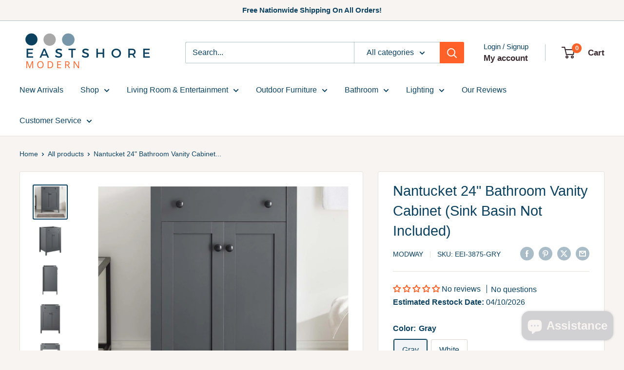

--- FILE ---
content_type: text/html; charset=utf-8
request_url: https://www.eastshoremodern.com/products/nantucket-24-bathroom-vanity-cabinet-sink-basin-not-included-eei-3875
body_size: 55728
content:
<!doctype html>

<html class="no-js" lang="en">
  <head>
    <meta charset="utf-8">
    <meta name="viewport" content="width=device-width, initial-scale=1.0, height=device-height, minimum-scale=1.0, maximum-scale=1.0">
    <meta name="theme-color" content="#0c4160">

    <title>Nantucket 24&quot; Bathroom Vanity Cabinet (Sink Basin Not Included)</title><meta name="description" content="Currently on Backorder Estimated Restock Date: 12/15/2020.  Embrace the subtle sleekness of the Nantucket Bathroom Vanity. Nantucket features crisp lines and a stately design that seamlessly updates your bathroom décor. Solidly constructed from wood and MDF particleboard, the Nantucket Vanity sits on four tapered legs "><link rel="canonical" href="https://www.eastshoremodern.com/products/nantucket-24-bathroom-vanity-cabinet-sink-basin-not-included-eei-3875"><link rel="shortcut icon" href="//www.eastshoremodern.com/cdn/shop/files/ESMHF_FAVICON_1_9539f68e-120f-4f05-a1e5-2b70e93a1135_96x96.png?v=1625162348" type="image/png"><link rel="preload" as="style" href="//www.eastshoremodern.com/cdn/shop/t/47/assets/theme.css?v=93604157203610123531751054563">
    <link rel="preload" as="script" href="//www.eastshoremodern.com/cdn/shop/t/47/assets/theme.js?v=58436354120716407751751054563">
    <link rel="preconnect" href="https://cdn.shopify.com">
    <link rel="preconnect" href="https://fonts.shopifycdn.com">
    <link rel="dns-prefetch" href="https://productreviews.shopifycdn.com">
    <link rel="dns-prefetch" href="https://ajax.googleapis.com">
    <link rel="dns-prefetch" href="https://maps.googleapis.com">
    <link rel="dns-prefetch" href="https://maps.gstatic.com">

    <meta property="og:type" content="product">
  <meta property="og:title" content="Nantucket 24&quot; Bathroom Vanity Cabinet (Sink Basin Not Included)"><meta property="og:image" content="http://www.eastshoremodern.com/cdn/shop/products/EEI-3875-GRY_7.jpg?v=1597601915">
    <meta property="og:image:secure_url" content="https://www.eastshoremodern.com/cdn/shop/products/EEI-3875-GRY_7.jpg?v=1597601915">
    <meta property="og:image:width" content="1600">
    <meta property="og:image:height" content="1600">
    <meta property="product:availability" content="in stock"><meta property="product:price:amount" content="149.75">
  <meta property="product:price:currency" content="USD"><meta property="og:description" content="Currently on Backorder Estimated Restock Date: 12/15/2020.  Embrace the subtle sleekness of the Nantucket Bathroom Vanity. Nantucket features crisp lines and a stately design that seamlessly updates your bathroom décor. Solidly constructed from wood and MDF particleboard, the Nantucket Vanity sits on four tapered legs "><meta property="og:url" content="https://www.eastshoremodern.com/products/nantucket-24-bathroom-vanity-cabinet-sink-basin-not-included-eei-3875">
<meta property="og:site_name" content="East Shore Modern Home Furnishings"><meta name="twitter:card" content="summary"><meta name="twitter:title" content="Nantucket 24&quot; Bathroom Vanity Cabinet (Sink Basin Not Included)">
  <meta name="twitter:description" content="Currently on Backorder Estimated Restock Date: 12/15/2020. 
Embrace the subtle sleekness of the Nantucket Bathroom Vanity. Nantucket features crisp lines and a stately design that seamlessly updates your bathroom décor. Solidly constructed from wood and MDF particleboard, the Nantucket Vanity sits on four tapered legs and provides hidden dual storage shelves with soft-close doors. The Nantucket Bathroom Vanity aligns style with function for a modern bathroom. Nantucket comes with non-marking foot caps to protect flooring. Assembly required, sink basin not included.
Set Includes:

One - Nantucket 24&quot; Bathroom Vanity Cabinet

Features:

Modern Bathroom Vanity
Soft-Close Doors
Non-Marking Foot Caps
Assembly Required
Sink Basin Not Included

Dimensions:

Overall Product Dimensions: 17.5&quot;L x 24&quot;W x 33&quot;H
Floor to Underside of Bottom Panel: 3.5&quot;H
Floor to the shelf panel: 10.5&quot;H
">
  <meta name="twitter:image" content="https://www.eastshoremodern.com/cdn/shop/products/EEI-3875-GRY_7_600x600_crop_center.jpg?v=1597601915">
    <style>
  
  


  
  
  

  :root {
    --default-text-font-size : 15px;
    --base-text-font-size    : 16px;
    --heading-font-family    : "system_ui", -apple-system, 'Segoe UI', Roboto, 'Helvetica Neue', 'Noto Sans', 'Liberation Sans', Arial, sans-serif, 'Apple Color Emoji', 'Segoe UI Emoji', 'Segoe UI Symbol', 'Noto Color Emoji';
    --heading-font-weight    : 400;
    --heading-font-style     : normal;
    --text-font-family       : "system_ui", -apple-system, 'Segoe UI', Roboto, 'Helvetica Neue', 'Noto Sans', 'Liberation Sans', Arial, sans-serif, 'Apple Color Emoji', 'Segoe UI Emoji', 'Segoe UI Symbol', 'Noto Color Emoji';
    --text-font-weight       : 400;
    --text-font-style        : normal;
    --text-font-bolder-weight: bolder;
    --text-link-decoration   : underline;

    --text-color               : #0c4160;
    --text-color-rgb           : 12, 65, 96;
    --heading-color            : #0c4160;
    --border-color             : #e7e2de;
    --border-color-rgb         : 231, 226, 222;
    --form-border-color        : #dcd5cf;
    --accent-color             : #0c4160;
    --accent-color-rgb         : 12, 65, 96;
    --link-color               : #ff6128;
    --link-color-hover         : #da3a00;
    --background               : #f7f4f2;
    --secondary-background     : #ffffff;
    --secondary-background-rgb : 255, 255, 255;
    --accent-background        : rgba(12, 65, 96, 0.08);

    --input-background: #ffffff;

    --error-color       : #f71b1b;
    --error-background  : rgba(247, 27, 27, 0.07);
    --success-color     : #48b448;
    --success-background: rgba(72, 180, 72, 0.11);

    --primary-button-background      : #ff6128;
    --primary-button-background-rgb  : 255, 97, 40;
    --primary-button-text-color      : #ffffff;
    --secondary-button-background    : #7796a8;
    --secondary-button-background-rgb: 119, 150, 168;
    --secondary-button-text-color    : #ffffff;

    --header-background      : #ffffff;
    --header-text-color      : #3a2a2f;
    --header-light-text-color: #0c4160;
    --header-border-color    : rgba(12, 65, 96, 0.3);
    --header-accent-color    : #ff6128;

    --footer-background-color:    #f7f4f2;
    --footer-heading-text-color:  #0c4160;
    --footer-body-text-color:     #0c4160;
    --footer-body-text-color-rgb: 12, 65, 96;
    --footer-accent-color:        #ff6128;
    --footer-accent-color-rgb:    255, 97, 40;
    --footer-border:              1px solid var(--border-color);
    
    --flickity-arrow-color: #bcaea3;--product-on-sale-accent           : #ee0000;
    --product-on-sale-accent-rgb       : 238, 0, 0;
    --product-on-sale-color            : #ffffff;
    --product-in-stock-color           : #008a00;
    --product-low-stock-color          : #ee0000;
    --product-sold-out-color           : #d1d1d4;
    --product-custom-label-1-background: #ff6128;
    --product-custom-label-1-color     : #ffffff;
    --product-custom-label-2-background: #a95ebe;
    --product-custom-label-2-color     : #ffffff;
    --product-review-star-color        : #ffb647;

    --mobile-container-gutter : 20px;
    --desktop-container-gutter: 40px;

    /* Shopify related variables */
    --payment-terms-background-color: #f7f4f2;
  }
</style>

<script>
  // IE11 does not have support for CSS variables, so we have to polyfill them
  if (!(((window || {}).CSS || {}).supports && window.CSS.supports('(--a: 0)'))) {
    const script = document.createElement('script');
    script.type = 'text/javascript';
    script.src = 'https://cdn.jsdelivr.net/npm/css-vars-ponyfill@2';
    script.onload = function() {
      cssVars({});
    };

    document.getElementsByTagName('head')[0].appendChild(script);
  }
</script>


    <script>window.performance && window.performance.mark && window.performance.mark('shopify.content_for_header.start');</script><meta name="google-site-verification" content="XBtSaYts_BlsquPBylcajCIZRW-pc6pZ5eDP3klVuCE">
<meta name="facebook-domain-verification" content="r7oxvmb296ence046iuwxhpyher7ik">
<meta id="shopify-digital-wallet" name="shopify-digital-wallet" content="/2374107200/digital_wallets/dialog">
<meta name="shopify-checkout-api-token" content="99db31ba148fc0798f16a777f23987c7">
<meta id="in-context-paypal-metadata" data-shop-id="2374107200" data-venmo-supported="false" data-environment="production" data-locale="en_US" data-paypal-v4="true" data-currency="USD">
<link rel="alternate" type="application/json+oembed" href="https://www.eastshoremodern.com/products/nantucket-24-bathroom-vanity-cabinet-sink-basin-not-included-eei-3875.oembed">
<script async="async" src="/checkouts/internal/preloads.js?locale=en-US"></script>
<link rel="preconnect" href="https://shop.app" crossorigin="anonymous">
<script async="async" src="https://shop.app/checkouts/internal/preloads.js?locale=en-US&shop_id=2374107200" crossorigin="anonymous"></script>
<script id="apple-pay-shop-capabilities" type="application/json">{"shopId":2374107200,"countryCode":"US","currencyCode":"USD","merchantCapabilities":["supports3DS"],"merchantId":"gid:\/\/shopify\/Shop\/2374107200","merchantName":"East Shore Modern Home Furnishings","requiredBillingContactFields":["postalAddress","email","phone"],"requiredShippingContactFields":["postalAddress","email","phone"],"shippingType":"shipping","supportedNetworks":["visa","masterCard","amex","discover","elo","jcb"],"total":{"type":"pending","label":"East Shore Modern Home Furnishings","amount":"1.00"},"shopifyPaymentsEnabled":true,"supportsSubscriptions":true}</script>
<script id="shopify-features" type="application/json">{"accessToken":"99db31ba148fc0798f16a777f23987c7","betas":["rich-media-storefront-analytics"],"domain":"www.eastshoremodern.com","predictiveSearch":true,"shopId":2374107200,"locale":"en"}</script>
<script>var Shopify = Shopify || {};
Shopify.shop = "east-shore-modern-home-furnishings.myshopify.com";
Shopify.locale = "en";
Shopify.currency = {"active":"USD","rate":"1.0"};
Shopify.country = "US";
Shopify.theme = {"name":" New Warehouse 6.5.0","id":177530700086,"schema_name":"Warehouse","schema_version":"6.5.0","theme_store_id":871,"role":"main"};
Shopify.theme.handle = "null";
Shopify.theme.style = {"id":null,"handle":null};
Shopify.cdnHost = "www.eastshoremodern.com/cdn";
Shopify.routes = Shopify.routes || {};
Shopify.routes.root = "/";</script>
<script type="module">!function(o){(o.Shopify=o.Shopify||{}).modules=!0}(window);</script>
<script>!function(o){function n(){var o=[];function n(){o.push(Array.prototype.slice.apply(arguments))}return n.q=o,n}var t=o.Shopify=o.Shopify||{};t.loadFeatures=n(),t.autoloadFeatures=n()}(window);</script>
<script>
  window.ShopifyPay = window.ShopifyPay || {};
  window.ShopifyPay.apiHost = "shop.app\/pay";
  window.ShopifyPay.redirectState = null;
</script>
<script id="shop-js-analytics" type="application/json">{"pageType":"product"}</script>
<script defer="defer" async type="module" src="//www.eastshoremodern.com/cdn/shopifycloud/shop-js/modules/v2/client.init-shop-cart-sync_BT-GjEfc.en.esm.js"></script>
<script defer="defer" async type="module" src="//www.eastshoremodern.com/cdn/shopifycloud/shop-js/modules/v2/chunk.common_D58fp_Oc.esm.js"></script>
<script defer="defer" async type="module" src="//www.eastshoremodern.com/cdn/shopifycloud/shop-js/modules/v2/chunk.modal_xMitdFEc.esm.js"></script>
<script type="module">
  await import("//www.eastshoremodern.com/cdn/shopifycloud/shop-js/modules/v2/client.init-shop-cart-sync_BT-GjEfc.en.esm.js");
await import("//www.eastshoremodern.com/cdn/shopifycloud/shop-js/modules/v2/chunk.common_D58fp_Oc.esm.js");
await import("//www.eastshoremodern.com/cdn/shopifycloud/shop-js/modules/v2/chunk.modal_xMitdFEc.esm.js");

  window.Shopify.SignInWithShop?.initShopCartSync?.({"fedCMEnabled":true,"windoidEnabled":true});

</script>
<script>
  window.Shopify = window.Shopify || {};
  if (!window.Shopify.featureAssets) window.Shopify.featureAssets = {};
  window.Shopify.featureAssets['shop-js'] = {"shop-cart-sync":["modules/v2/client.shop-cart-sync_DZOKe7Ll.en.esm.js","modules/v2/chunk.common_D58fp_Oc.esm.js","modules/v2/chunk.modal_xMitdFEc.esm.js"],"init-fed-cm":["modules/v2/client.init-fed-cm_B6oLuCjv.en.esm.js","modules/v2/chunk.common_D58fp_Oc.esm.js","modules/v2/chunk.modal_xMitdFEc.esm.js"],"shop-cash-offers":["modules/v2/client.shop-cash-offers_D2sdYoxE.en.esm.js","modules/v2/chunk.common_D58fp_Oc.esm.js","modules/v2/chunk.modal_xMitdFEc.esm.js"],"shop-login-button":["modules/v2/client.shop-login-button_QeVjl5Y3.en.esm.js","modules/v2/chunk.common_D58fp_Oc.esm.js","modules/v2/chunk.modal_xMitdFEc.esm.js"],"pay-button":["modules/v2/client.pay-button_DXTOsIq6.en.esm.js","modules/v2/chunk.common_D58fp_Oc.esm.js","modules/v2/chunk.modal_xMitdFEc.esm.js"],"shop-button":["modules/v2/client.shop-button_DQZHx9pm.en.esm.js","modules/v2/chunk.common_D58fp_Oc.esm.js","modules/v2/chunk.modal_xMitdFEc.esm.js"],"avatar":["modules/v2/client.avatar_BTnouDA3.en.esm.js"],"init-windoid":["modules/v2/client.init-windoid_CR1B-cfM.en.esm.js","modules/v2/chunk.common_D58fp_Oc.esm.js","modules/v2/chunk.modal_xMitdFEc.esm.js"],"init-shop-for-new-customer-accounts":["modules/v2/client.init-shop-for-new-customer-accounts_C_vY_xzh.en.esm.js","modules/v2/client.shop-login-button_QeVjl5Y3.en.esm.js","modules/v2/chunk.common_D58fp_Oc.esm.js","modules/v2/chunk.modal_xMitdFEc.esm.js"],"init-shop-email-lookup-coordinator":["modules/v2/client.init-shop-email-lookup-coordinator_BI7n9ZSv.en.esm.js","modules/v2/chunk.common_D58fp_Oc.esm.js","modules/v2/chunk.modal_xMitdFEc.esm.js"],"init-shop-cart-sync":["modules/v2/client.init-shop-cart-sync_BT-GjEfc.en.esm.js","modules/v2/chunk.common_D58fp_Oc.esm.js","modules/v2/chunk.modal_xMitdFEc.esm.js"],"shop-toast-manager":["modules/v2/client.shop-toast-manager_DiYdP3xc.en.esm.js","modules/v2/chunk.common_D58fp_Oc.esm.js","modules/v2/chunk.modal_xMitdFEc.esm.js"],"init-customer-accounts":["modules/v2/client.init-customer-accounts_D9ZNqS-Q.en.esm.js","modules/v2/client.shop-login-button_QeVjl5Y3.en.esm.js","modules/v2/chunk.common_D58fp_Oc.esm.js","modules/v2/chunk.modal_xMitdFEc.esm.js"],"init-customer-accounts-sign-up":["modules/v2/client.init-customer-accounts-sign-up_iGw4briv.en.esm.js","modules/v2/client.shop-login-button_QeVjl5Y3.en.esm.js","modules/v2/chunk.common_D58fp_Oc.esm.js","modules/v2/chunk.modal_xMitdFEc.esm.js"],"shop-follow-button":["modules/v2/client.shop-follow-button_CqMgW2wH.en.esm.js","modules/v2/chunk.common_D58fp_Oc.esm.js","modules/v2/chunk.modal_xMitdFEc.esm.js"],"checkout-modal":["modules/v2/client.checkout-modal_xHeaAweL.en.esm.js","modules/v2/chunk.common_D58fp_Oc.esm.js","modules/v2/chunk.modal_xMitdFEc.esm.js"],"shop-login":["modules/v2/client.shop-login_D91U-Q7h.en.esm.js","modules/v2/chunk.common_D58fp_Oc.esm.js","modules/v2/chunk.modal_xMitdFEc.esm.js"],"lead-capture":["modules/v2/client.lead-capture_BJmE1dJe.en.esm.js","modules/v2/chunk.common_D58fp_Oc.esm.js","modules/v2/chunk.modal_xMitdFEc.esm.js"],"payment-terms":["modules/v2/client.payment-terms_Ci9AEqFq.en.esm.js","modules/v2/chunk.common_D58fp_Oc.esm.js","modules/v2/chunk.modal_xMitdFEc.esm.js"]};
</script>
<script>(function() {
  var isLoaded = false;
  function asyncLoad() {
    if (isLoaded) return;
    isLoaded = true;
    var urls = ["https:\/\/solucia.s3.us-east-2.amazonaws.com\/script.js?shop=east-shore-modern-home-furnishings.myshopify.com"];
    for (var i = 0; i < urls.length; i++) {
      var s = document.createElement('script');
      s.type = 'text/javascript';
      s.async = true;
      s.src = urls[i];
      var x = document.getElementsByTagName('script')[0];
      x.parentNode.insertBefore(s, x);
    }
  };
  if(window.attachEvent) {
    window.attachEvent('onload', asyncLoad);
  } else {
    window.addEventListener('load', asyncLoad, false);
  }
})();</script>
<script id="__st">var __st={"a":2374107200,"offset":-18000,"reqid":"0b7d0283-207c-4edd-9129-7a68743e2488-1769234210","pageurl":"www.eastshoremodern.com\/products\/nantucket-24-bathroom-vanity-cabinet-sink-basin-not-included-eei-3875","u":"454bd65ed750","p":"product","rtyp":"product","rid":4478285742122};</script>
<script>window.ShopifyPaypalV4VisibilityTracking = true;</script>
<script id="captcha-bootstrap">!function(){'use strict';const t='contact',e='account',n='new_comment',o=[[t,t],['blogs',n],['comments',n],[t,'customer']],c=[[e,'customer_login'],[e,'guest_login'],[e,'recover_customer_password'],[e,'create_customer']],r=t=>t.map((([t,e])=>`form[action*='/${t}']:not([data-nocaptcha='true']) input[name='form_type'][value='${e}']`)).join(','),a=t=>()=>t?[...document.querySelectorAll(t)].map((t=>t.form)):[];function s(){const t=[...o],e=r(t);return a(e)}const i='password',u='form_key',d=['recaptcha-v3-token','g-recaptcha-response','h-captcha-response',i],f=()=>{try{return window.sessionStorage}catch{return}},m='__shopify_v',_=t=>t.elements[u];function p(t,e,n=!1){try{const o=window.sessionStorage,c=JSON.parse(o.getItem(e)),{data:r}=function(t){const{data:e,action:n}=t;return t[m]||n?{data:e,action:n}:{data:t,action:n}}(c);for(const[e,n]of Object.entries(r))t.elements[e]&&(t.elements[e].value=n);n&&o.removeItem(e)}catch(o){console.error('form repopulation failed',{error:o})}}const l='form_type',E='cptcha';function T(t){t.dataset[E]=!0}const w=window,h=w.document,L='Shopify',v='ce_forms',y='captcha';let A=!1;((t,e)=>{const n=(g='f06e6c50-85a8-45c8-87d0-21a2b65856fe',I='https://cdn.shopify.com/shopifycloud/storefront-forms-hcaptcha/ce_storefront_forms_captcha_hcaptcha.v1.5.2.iife.js',D={infoText:'Protected by hCaptcha',privacyText:'Privacy',termsText:'Terms'},(t,e,n)=>{const o=w[L][v],c=o.bindForm;if(c)return c(t,g,e,D).then(n);var r;o.q.push([[t,g,e,D],n]),r=I,A||(h.body.append(Object.assign(h.createElement('script'),{id:'captcha-provider',async:!0,src:r})),A=!0)});var g,I,D;w[L]=w[L]||{},w[L][v]=w[L][v]||{},w[L][v].q=[],w[L][y]=w[L][y]||{},w[L][y].protect=function(t,e){n(t,void 0,e),T(t)},Object.freeze(w[L][y]),function(t,e,n,w,h,L){const[v,y,A,g]=function(t,e,n){const i=e?o:[],u=t?c:[],d=[...i,...u],f=r(d),m=r(i),_=r(d.filter((([t,e])=>n.includes(e))));return[a(f),a(m),a(_),s()]}(w,h,L),I=t=>{const e=t.target;return e instanceof HTMLFormElement?e:e&&e.form},D=t=>v().includes(t);t.addEventListener('submit',(t=>{const e=I(t);if(!e)return;const n=D(e)&&!e.dataset.hcaptchaBound&&!e.dataset.recaptchaBound,o=_(e),c=g().includes(e)&&(!o||!o.value);(n||c)&&t.preventDefault(),c&&!n&&(function(t){try{if(!f())return;!function(t){const e=f();if(!e)return;const n=_(t);if(!n)return;const o=n.value;o&&e.removeItem(o)}(t);const e=Array.from(Array(32),(()=>Math.random().toString(36)[2])).join('');!function(t,e){_(t)||t.append(Object.assign(document.createElement('input'),{type:'hidden',name:u})),t.elements[u].value=e}(t,e),function(t,e){const n=f();if(!n)return;const o=[...t.querySelectorAll(`input[type='${i}']`)].map((({name:t})=>t)),c=[...d,...o],r={};for(const[a,s]of new FormData(t).entries())c.includes(a)||(r[a]=s);n.setItem(e,JSON.stringify({[m]:1,action:t.action,data:r}))}(t,e)}catch(e){console.error('failed to persist form',e)}}(e),e.submit())}));const S=(t,e)=>{t&&!t.dataset[E]&&(n(t,e.some((e=>e===t))),T(t))};for(const o of['focusin','change'])t.addEventListener(o,(t=>{const e=I(t);D(e)&&S(e,y())}));const B=e.get('form_key'),M=e.get(l),P=B&&M;t.addEventListener('DOMContentLoaded',(()=>{const t=y();if(P)for(const e of t)e.elements[l].value===M&&p(e,B);[...new Set([...A(),...v().filter((t=>'true'===t.dataset.shopifyCaptcha))])].forEach((e=>S(e,t)))}))}(h,new URLSearchParams(w.location.search),n,t,e,['guest_login'])})(!0,!0)}();</script>
<script integrity="sha256-4kQ18oKyAcykRKYeNunJcIwy7WH5gtpwJnB7kiuLZ1E=" data-source-attribution="shopify.loadfeatures" defer="defer" src="//www.eastshoremodern.com/cdn/shopifycloud/storefront/assets/storefront/load_feature-a0a9edcb.js" crossorigin="anonymous"></script>
<script crossorigin="anonymous" defer="defer" src="//www.eastshoremodern.com/cdn/shopifycloud/storefront/assets/shopify_pay/storefront-65b4c6d7.js?v=20250812"></script>
<script data-source-attribution="shopify.dynamic_checkout.dynamic.init">var Shopify=Shopify||{};Shopify.PaymentButton=Shopify.PaymentButton||{isStorefrontPortableWallets:!0,init:function(){window.Shopify.PaymentButton.init=function(){};var t=document.createElement("script");t.src="https://www.eastshoremodern.com/cdn/shopifycloud/portable-wallets/latest/portable-wallets.en.js",t.type="module",document.head.appendChild(t)}};
</script>
<script data-source-attribution="shopify.dynamic_checkout.buyer_consent">
  function portableWalletsHideBuyerConsent(e){var t=document.getElementById("shopify-buyer-consent"),n=document.getElementById("shopify-subscription-policy-button");t&&n&&(t.classList.add("hidden"),t.setAttribute("aria-hidden","true"),n.removeEventListener("click",e))}function portableWalletsShowBuyerConsent(e){var t=document.getElementById("shopify-buyer-consent"),n=document.getElementById("shopify-subscription-policy-button");t&&n&&(t.classList.remove("hidden"),t.removeAttribute("aria-hidden"),n.addEventListener("click",e))}window.Shopify?.PaymentButton&&(window.Shopify.PaymentButton.hideBuyerConsent=portableWalletsHideBuyerConsent,window.Shopify.PaymentButton.showBuyerConsent=portableWalletsShowBuyerConsent);
</script>
<script>
  function portableWalletsCleanup(e){e&&e.src&&console.error("Failed to load portable wallets script "+e.src);var t=document.querySelectorAll("shopify-accelerated-checkout .shopify-payment-button__skeleton, shopify-accelerated-checkout-cart .wallet-cart-button__skeleton"),e=document.getElementById("shopify-buyer-consent");for(let e=0;e<t.length;e++)t[e].remove();e&&e.remove()}function portableWalletsNotLoadedAsModule(e){e instanceof ErrorEvent&&"string"==typeof e.message&&e.message.includes("import.meta")&&"string"==typeof e.filename&&e.filename.includes("portable-wallets")&&(window.removeEventListener("error",portableWalletsNotLoadedAsModule),window.Shopify.PaymentButton.failedToLoad=e,"loading"===document.readyState?document.addEventListener("DOMContentLoaded",window.Shopify.PaymentButton.init):window.Shopify.PaymentButton.init())}window.addEventListener("error",portableWalletsNotLoadedAsModule);
</script>

<script type="module" src="https://www.eastshoremodern.com/cdn/shopifycloud/portable-wallets/latest/portable-wallets.en.js" onError="portableWalletsCleanup(this)" crossorigin="anonymous"></script>
<script nomodule>
  document.addEventListener("DOMContentLoaded", portableWalletsCleanup);
</script>

<link id="shopify-accelerated-checkout-styles" rel="stylesheet" media="screen" href="https://www.eastshoremodern.com/cdn/shopifycloud/portable-wallets/latest/accelerated-checkout-backwards-compat.css" crossorigin="anonymous">
<style id="shopify-accelerated-checkout-cart">
        #shopify-buyer-consent {
  margin-top: 1em;
  display: inline-block;
  width: 100%;
}

#shopify-buyer-consent.hidden {
  display: none;
}

#shopify-subscription-policy-button {
  background: none;
  border: none;
  padding: 0;
  text-decoration: underline;
  font-size: inherit;
  cursor: pointer;
}

#shopify-subscription-policy-button::before {
  box-shadow: none;
}

      </style>

<script>window.performance && window.performance.mark && window.performance.mark('shopify.content_for_header.end');</script>

    <link rel="stylesheet" href="//www.eastshoremodern.com/cdn/shop/t/47/assets/theme.css?v=93604157203610123531751054563">

    <script type="application/ld+json">{"@context":"http:\/\/schema.org\/","@id":"\/products\/nantucket-24-bathroom-vanity-cabinet-sink-basin-not-included-eei-3875#product","@type":"ProductGroup","brand":{"@type":"Brand","name":"Modway"},"category":"Bathroom Vanities","description":"Currently on Backorder Estimated Restock Date: 12\/15\/2020. \nEmbrace the subtle sleekness of the Nantucket Bathroom Vanity. Nantucket features crisp lines and a stately design that seamlessly updates your bathroom décor. Solidly constructed from wood and MDF particleboard, the Nantucket Vanity sits on four tapered legs and provides hidden dual storage shelves with soft-close doors. The Nantucket Bathroom Vanity aligns style with function for a modern bathroom. Nantucket comes with non-marking foot caps to protect flooring. Assembly required, sink basin not included.\nSet Includes:\n\nOne - Nantucket 24\" Bathroom Vanity Cabinet\n\nFeatures:\n\nModern Bathroom Vanity\nSoft-Close Doors\nNon-Marking Foot Caps\nAssembly Required\nSink Basin Not Included\n\nDimensions:\n\nOverall Product Dimensions: 17.5\"L x 24\"W x 33\"H\nFloor to Underside of Bottom Panel: 3.5\"H\nFloor to the shelf panel: 10.5\"H\n","hasVariant":[{"@id":"\/products\/nantucket-24-bathroom-vanity-cabinet-sink-basin-not-included-eei-3875?variant=31638427107370#variant","@type":"Product","gtin":"889654167525","image":"https:\/\/www.eastshoremodern.com\/cdn\/shop\/products\/EEI-3875-GRY_1.jpg?v=1597601915\u0026width=1920","name":"Nantucket 24\" Bathroom Vanity Cabinet (Sink Basin Not Included) - Gray","offers":{"@id":"\/products\/nantucket-24-bathroom-vanity-cabinet-sink-basin-not-included-eei-3875?variant=31638427107370#offer","@type":"Offer","availability":"http:\/\/schema.org\/InStock","price":"149.75","priceCurrency":"USD","url":"https:\/\/www.eastshoremodern.com\/products\/nantucket-24-bathroom-vanity-cabinet-sink-basin-not-included-eei-3875?variant=31638427107370"},"sku":"EEI-3875-GRY"},{"@id":"\/products\/nantucket-24-bathroom-vanity-cabinet-sink-basin-not-included-eei-3875?variant=31638427140138#variant","@type":"Product","gtin":"889654167488","image":"https:\/\/www.eastshoremodern.com\/cdn\/shop\/products\/EEI-3875-WHI_1.jpg?v=1597601915\u0026width=1920","name":"Nantucket 24\" Bathroom Vanity Cabinet (Sink Basin Not Included) - White","offers":{"@id":"\/products\/nantucket-24-bathroom-vanity-cabinet-sink-basin-not-included-eei-3875?variant=31638427140138#offer","@type":"Offer","availability":"http:\/\/schema.org\/InStock","price":"149.75","priceCurrency":"USD","url":"https:\/\/www.eastshoremodern.com\/products\/nantucket-24-bathroom-vanity-cabinet-sink-basin-not-included-eei-3875?variant=31638427140138"},"sku":"EEI-3875-WHI"}],"name":"Nantucket 24\" Bathroom Vanity Cabinet (Sink Basin Not Included)","productGroupID":"4478285742122","url":"https:\/\/www.eastshoremodern.com\/products\/nantucket-24-bathroom-vanity-cabinet-sink-basin-not-included-eei-3875"}</script><script type="application/ld+json">
  {
    "@context": "https://schema.org",
    "@type": "BreadcrumbList",
    "itemListElement": [{
        "@type": "ListItem",
        "position": 1,
        "name": "Home",
        "item": "https://www.eastshoremodern.com"
      },{
            "@type": "ListItem",
            "position": 2,
            "name": "Nantucket 24\" Bathroom Vanity Cabinet (Sink Basin Not Included)",
            "item": "https://www.eastshoremodern.com/products/nantucket-24-bathroom-vanity-cabinet-sink-basin-not-included-eei-3875"
          }]
  }
</script>

    <script>
      // This allows to expose several variables to the global scope, to be used in scripts
      window.theme = {
        pageType: "product",
        cartCount: 0,
        moneyFormat: "${{amount}}",
        moneyWithCurrencyFormat: "${{amount}} USD",
        currencyCodeEnabled: false,
        showDiscount: false,
        discountMode: "percentage",
        cartType: "drawer"
      };

      window.routes = {
        rootUrl: "\/",
        rootUrlWithoutSlash: '',
        cartUrl: "\/cart",
        cartAddUrl: "\/cart\/add",
        cartChangeUrl: "\/cart\/change",
        searchUrl: "\/search",
        productRecommendationsUrl: "\/recommendations\/products"
      };

      window.languages = {
        productRegularPrice: "Regular price",
        productSalePrice: "Sale price",
        collectionOnSaleLabel: "Save {{savings}}",
        productFormUnavailable: "Unavailable",
        productFormAddToCart: "Add to cart",
        productFormPreOrder: "Pre-order",
        productFormSoldOut: "Sold out",
        productAdded: "Product has been added to your cart",
        productAddedShort: "Added!",
        shippingEstimatorNoResults: "No shipping could be found for your address.",
        shippingEstimatorOneResult: "There is one shipping rate for your address:",
        shippingEstimatorMultipleResults: "There are {{count}} shipping rates for your address:",
        shippingEstimatorErrors: "There are some errors:"
      };

      document.documentElement.className = document.documentElement.className.replace('no-js', 'js');
    </script><script src="//www.eastshoremodern.com/cdn/shop/t/47/assets/theme.js?v=58436354120716407751751054563" defer></script>
    <script src="//www.eastshoremodern.com/cdn/shop/t/47/assets/custom.js?v=102476495355921946141751054563" defer></script><script>
        (function () {
          window.onpageshow = function() {
            // We force re-freshing the cart content onpageshow, as most browsers will serve a cache copy when hitting the
            // back button, which cause staled data
            document.documentElement.dispatchEvent(new CustomEvent('cart:refresh', {
              bubbles: true,
              detail: {scrollToTop: false}
            }));
          };
        })();
      </script><!-- BEGIN app block: shopify://apps/judge-me-reviews/blocks/judgeme_core/61ccd3b1-a9f2-4160-9fe9-4fec8413e5d8 --><!-- Start of Judge.me Core -->






<link rel="dns-prefetch" href="https://cdnwidget.judge.me">
<link rel="dns-prefetch" href="https://cdn.judge.me">
<link rel="dns-prefetch" href="https://cdn1.judge.me">
<link rel="dns-prefetch" href="https://api.judge.me">

<script data-cfasync='false' class='jdgm-settings-script'>window.jdgmSettings={"pagination":5,"disable_web_reviews":true,"badge_no_review_text":"No reviews","badge_n_reviews_text":"{{ n }} review/reviews","badge_star_color":"#ff6128","hide_badge_preview_if_no_reviews":false,"badge_hide_text":false,"enforce_center_preview_badge":false,"widget_title":"Customer Reviews","widget_open_form_text":"Write a review","widget_close_form_text":"Cancel review","widget_refresh_page_text":"Refresh page","widget_summary_text":"Based on {{ number_of_reviews }} review/reviews","widget_no_review_text":"Be the first to write a review","widget_name_field_text":"Display name","widget_verified_name_field_text":"Verified Name (public)","widget_name_placeholder_text":"Display name","widget_required_field_error_text":"This field is required.","widget_email_field_text":"Email address","widget_verified_email_field_text":"Verified Email (private, can not be edited)","widget_email_placeholder_text":"Your email address","widget_email_field_error_text":"Please enter a valid email address.","widget_rating_field_text":"Rating","widget_review_title_field_text":"Review Title","widget_review_title_placeholder_text":"Give your review a title","widget_review_body_field_text":"Review content","widget_review_body_placeholder_text":"Start writing here...","widget_pictures_field_text":"Picture/Video (optional)","widget_submit_review_text":"Submit Review","widget_submit_verified_review_text":"Submit Verified Review","widget_submit_success_msg_with_auto_publish":"Thank you! Please refresh the page in a few moments to see your review. You can remove or edit your review by logging into \u003ca href='https://judge.me/login' target='_blank' rel='nofollow noopener'\u003eJudge.me\u003c/a\u003e","widget_submit_success_msg_no_auto_publish":"Thank you! Your review will be published as soon as it is approved by the shop admin. You can remove or edit your review by logging into \u003ca href='https://judge.me/login' target='_blank' rel='nofollow noopener'\u003eJudge.me\u003c/a\u003e","widget_show_default_reviews_out_of_total_text":"Showing {{ n_reviews_shown }} out of {{ n_reviews }} reviews.","widget_show_all_link_text":"Show all","widget_show_less_link_text":"Show less","widget_author_said_text":"{{ reviewer_name }} said:","widget_days_text":"{{ n }} days ago","widget_weeks_text":"{{ n }} week/weeks ago","widget_months_text":"{{ n }} month/months ago","widget_years_text":"{{ n }} year/years ago","widget_yesterday_text":"Yesterday","widget_today_text":"Today","widget_replied_text":"\u003e\u003e {{ shop_name }} replied:","widget_read_more_text":"Read more","widget_reviewer_name_as_initial":"","widget_rating_filter_color":"","widget_rating_filter_see_all_text":"See all reviews","widget_sorting_most_recent_text":"Most Recent","widget_sorting_highest_rating_text":"Highest Rating","widget_sorting_lowest_rating_text":"Lowest Rating","widget_sorting_with_pictures_text":"Only Pictures","widget_sorting_most_helpful_text":"Most Helpful","widget_open_question_form_text":"Ask a question","widget_reviews_subtab_text":"Reviews","widget_questions_subtab_text":"Questions","widget_question_label_text":"Question","widget_answer_label_text":"Answer","widget_question_placeholder_text":"Write your question here","widget_submit_question_text":"Submit Question","widget_question_submit_success_text":"Thank you for your question! We will notify you once it gets answered.","widget_star_color":"#ff6128","verified_badge_text":"Verified","verified_badge_bg_color":"","verified_badge_text_color":"","verified_badge_placement":"left-of-reviewer-name","widget_review_max_height":"","widget_hide_border":false,"widget_social_share":false,"widget_thumb":false,"widget_review_location_show":false,"widget_location_format":"country_iso_code","all_reviews_include_out_of_store_products":true,"all_reviews_out_of_store_text":"(out of store)","all_reviews_pagination":100,"all_reviews_product_name_prefix_text":"about","enable_review_pictures":true,"enable_question_anwser":true,"widget_theme":"align","review_date_format":"mm/dd/yyyy","default_sort_method":"most-recent","widget_product_reviews_subtab_text":"Product Reviews","widget_shop_reviews_subtab_text":"Shop Reviews","widget_other_products_reviews_text":"Reviews for other products","widget_store_reviews_subtab_text":"Store reviews","widget_no_store_reviews_text":"This store hasn't received any reviews yet","widget_web_restriction_product_reviews_text":"This product hasn't received any reviews yet","widget_no_items_text":"No items found","widget_show_more_text":"Show more","widget_write_a_store_review_text":"Write a Store Review","widget_other_languages_heading":"Reviews in Other Languages","widget_translate_review_text":"Translate review to {{ language }}","widget_translating_review_text":"Translating...","widget_show_original_translation_text":"Show original ({{ language }})","widget_translate_review_failed_text":"Review couldn't be translated.","widget_translate_review_retry_text":"Retry","widget_translate_review_try_again_later_text":"Try again later","show_product_url_for_grouped_product":false,"widget_sorting_pictures_first_text":"Pictures First","show_pictures_on_all_rev_page_mobile":true,"show_pictures_on_all_rev_page_desktop":true,"floating_tab_hide_mobile_install_preference":false,"floating_tab_button_name":"★ Reviews","floating_tab_title":"Let customers speak for us","floating_tab_button_color":"","floating_tab_button_background_color":"","floating_tab_url":"","floating_tab_url_enabled":false,"floating_tab_tab_style":"text","all_reviews_text_badge_text":"Customers rate us {{ shop.metafields.judgeme.all_reviews_rating | round: 1 }}/5 based on {{ shop.metafields.judgeme.all_reviews_count }} reviews.","all_reviews_text_badge_text_branded_style":"{{ shop.metafields.judgeme.all_reviews_rating | round: 1 }} out of 5 stars based on {{ shop.metafields.judgeme.all_reviews_count }} reviews","is_all_reviews_text_badge_a_link":true,"show_stars_for_all_reviews_text_badge":false,"all_reviews_text_badge_url":"/pages/our-reviews","all_reviews_text_style":"branded","all_reviews_text_color_style":"monochromatic_version","all_reviews_text_color":"#ff6128","all_reviews_text_show_jm_brand":true,"featured_carousel_show_header":true,"featured_carousel_title":"Let customers speak for us","testimonials_carousel_title":"Customers are saying","videos_carousel_title":"Real customer stories","cards_carousel_title":"Customers are saying","featured_carousel_count_text":"from {{ n }} reviews","featured_carousel_add_link_to_all_reviews_page":true,"featured_carousel_url":"/pages/our-reviews","featured_carousel_show_images":true,"featured_carousel_autoslide_interval":7,"featured_carousel_arrows_on_the_sides":false,"featured_carousel_height":250,"featured_carousel_width":100,"featured_carousel_image_size":0,"featured_carousel_image_height":250,"featured_carousel_arrow_color":"#0c4160","verified_count_badge_style":"branded","verified_count_badge_orientation":"horizontal","verified_count_badge_color_style":"judgeme_brand_color","verified_count_badge_color":"#108474","is_verified_count_badge_a_link":false,"verified_count_badge_url":"/pages/our-reviews","verified_count_badge_show_jm_brand":true,"widget_rating_preset_default":5,"widget_first_sub_tab":"product-reviews","widget_show_histogram":true,"widget_histogram_use_custom_color":false,"widget_pagination_use_custom_color":false,"widget_star_use_custom_color":false,"widget_verified_badge_use_custom_color":false,"widget_write_review_use_custom_color":false,"picture_reminder_submit_button":"Upload Pictures","enable_review_videos":true,"mute_video_by_default":false,"widget_sorting_videos_first_text":"Videos First","widget_review_pending_text":"Pending","featured_carousel_items_for_large_screen":3,"social_share_options_order":"Facebook,Twitter","remove_microdata_snippet":true,"disable_json_ld":false,"enable_json_ld_products":false,"preview_badge_show_question_text":true,"preview_badge_no_question_text":"No questions","preview_badge_n_question_text":"{{ number_of_questions }} question/questions","qa_badge_show_icon":false,"qa_badge_position":"same-row","remove_judgeme_branding":false,"widget_add_search_bar":false,"widget_search_bar_placeholder":"Search","widget_sorting_verified_only_text":"Verified only","featured_carousel_theme":"focused","featured_carousel_show_rating":true,"featured_carousel_show_title":true,"featured_carousel_show_body":true,"featured_carousel_show_date":false,"featured_carousel_show_reviewer":true,"featured_carousel_show_product":false,"featured_carousel_header_background_color":"#108474","featured_carousel_header_text_color":"#ffffff","featured_carousel_name_product_separator":"reviewed","featured_carousel_full_star_background":"#ff6128","featured_carousel_empty_star_background":"#6a9bc3","featured_carousel_vertical_theme_background":"#f9fafb","featured_carousel_verified_badge_enable":true,"featured_carousel_verified_badge_color":"#ff6128","featured_carousel_border_style":"round","featured_carousel_review_line_length_limit":3,"featured_carousel_more_reviews_button_text":"Read more reviews","featured_carousel_view_product_button_text":"View product","all_reviews_page_load_reviews_on":"scroll","all_reviews_page_load_more_text":"Load More Reviews","disable_fb_tab_reviews":false,"enable_ajax_cdn_cache":false,"widget_advanced_speed_features":5,"widget_public_name_text":"displayed publicly like","default_reviewer_name":"John Smith","default_reviewer_name_has_non_latin":true,"widget_reviewer_anonymous":"Anonymous","medals_widget_title":"Judge.me Review Medals","medals_widget_background_color":"#f9fafb","medals_widget_position":"footer_all_pages","medals_widget_border_color":"#f9fafb","medals_widget_verified_text_position":"left","medals_widget_use_monochromatic_version":true,"medals_widget_elements_color":"#ff6128","show_reviewer_avatar":true,"widget_invalid_yt_video_url_error_text":"Not a YouTube video URL","widget_max_length_field_error_text":"Please enter no more than {0} characters.","widget_show_country_flag":false,"widget_show_collected_via_shop_app":true,"widget_verified_by_shop_badge_style":"light","widget_verified_by_shop_text":"Verified by Shop","widget_show_photo_gallery":true,"widget_load_with_code_splitting":true,"widget_ugc_install_preference":false,"widget_ugc_title":"Made by us, Shared by you","widget_ugc_subtitle":"Tag us to see your picture featured in our page","widget_ugc_arrows_color":"#ffffff","widget_ugc_primary_button_text":"Buy Now","widget_ugc_primary_button_background_color":"#108474","widget_ugc_primary_button_text_color":"#ffffff","widget_ugc_primary_button_border_width":"0","widget_ugc_primary_button_border_style":"none","widget_ugc_primary_button_border_color":"#108474","widget_ugc_primary_button_border_radius":"25","widget_ugc_secondary_button_text":"Load More","widget_ugc_secondary_button_background_color":"#ffffff","widget_ugc_secondary_button_text_color":"#108474","widget_ugc_secondary_button_border_width":"2","widget_ugc_secondary_button_border_style":"solid","widget_ugc_secondary_button_border_color":"#108474","widget_ugc_secondary_button_border_radius":"25","widget_ugc_reviews_button_text":"View Reviews","widget_ugc_reviews_button_background_color":"#ffffff","widget_ugc_reviews_button_text_color":"#108474","widget_ugc_reviews_button_border_width":"2","widget_ugc_reviews_button_border_style":"solid","widget_ugc_reviews_button_border_color":"#108474","widget_ugc_reviews_button_border_radius":"25","widget_ugc_reviews_button_link_to":"judgeme-reviews-page","widget_ugc_show_post_date":true,"widget_ugc_max_width":"800","widget_rating_metafield_value_type":true,"widget_primary_color":"#ff6128","widget_enable_secondary_color":true,"widget_secondary_color":"#edf5f5","widget_summary_average_rating_text":"{{ average_rating }} out of 5","widget_media_grid_title":"Customer photos \u0026 videos","widget_media_grid_see_more_text":"See more","widget_round_style":false,"widget_show_product_medals":true,"widget_verified_by_judgeme_text":"Verified by Judge.me","widget_show_store_medals":true,"widget_verified_by_judgeme_text_in_store_medals":"Verified by Judge.me","widget_media_field_exceed_quantity_message":"Sorry, we can only accept {{ max_media }} for one review.","widget_media_field_exceed_limit_message":"{{ file_name }} is too large, please select a {{ media_type }} less than {{ size_limit }}MB.","widget_review_submitted_text":"Review Submitted!","widget_question_submitted_text":"Question Submitted!","widget_close_form_text_question":"Cancel","widget_write_your_answer_here_text":"Write your answer here","widget_enabled_branded_link":true,"widget_show_collected_by_judgeme":true,"widget_reviewer_name_color":"","widget_write_review_text_color":"","widget_write_review_bg_color":"","widget_collected_by_judgeme_text":"collected by Judge.me","widget_pagination_type":"standard","widget_load_more_text":"Load More","widget_load_more_color":"#108474","widget_full_review_text":"Full Review","widget_read_more_reviews_text":"Read More Reviews","widget_read_questions_text":"Read Questions","widget_questions_and_answers_text":"Questions \u0026 Answers","widget_verified_by_text":"Verified by","widget_verified_text":"Verified","widget_number_of_reviews_text":"{{ number_of_reviews }} reviews","widget_back_button_text":"Back","widget_next_button_text":"Next","widget_custom_forms_filter_button":"Filters","custom_forms_style":"horizontal","widget_show_review_information":false,"how_reviews_are_collected":"How reviews are collected?","widget_show_review_keywords":false,"widget_gdpr_statement":"How we use your data: We'll only contact you about the review you left, and only if necessary. By submitting your review, you agree to Judge.me's \u003ca href='https://judge.me/terms' target='_blank' rel='nofollow noopener'\u003eterms\u003c/a\u003e, \u003ca href='https://judge.me/privacy' target='_blank' rel='nofollow noopener'\u003eprivacy\u003c/a\u003e and \u003ca href='https://judge.me/content-policy' target='_blank' rel='nofollow noopener'\u003econtent\u003c/a\u003e policies.","widget_multilingual_sorting_enabled":false,"widget_translate_review_content_enabled":false,"widget_translate_review_content_method":"manual","popup_widget_review_selection":"automatically_with_pictures","popup_widget_round_border_style":true,"popup_widget_show_title":true,"popup_widget_show_body":true,"popup_widget_show_reviewer":false,"popup_widget_show_product":true,"popup_widget_show_pictures":true,"popup_widget_use_review_picture":true,"popup_widget_show_on_home_page":true,"popup_widget_show_on_product_page":true,"popup_widget_show_on_collection_page":true,"popup_widget_show_on_cart_page":true,"popup_widget_position":"bottom_left","popup_widget_first_review_delay":5,"popup_widget_duration":5,"popup_widget_interval":5,"popup_widget_review_count":5,"popup_widget_hide_on_mobile":true,"review_snippet_widget_round_border_style":true,"review_snippet_widget_card_color":"#FFFFFF","review_snippet_widget_slider_arrows_background_color":"#FFFFFF","review_snippet_widget_slider_arrows_color":"#000000","review_snippet_widget_star_color":"#108474","show_product_variant":false,"all_reviews_product_variant_label_text":"Variant: ","widget_show_verified_branding":true,"widget_ai_summary_title":"Customers say","widget_ai_summary_disclaimer":"AI-powered review summary based on recent customer reviews","widget_show_ai_summary":false,"widget_show_ai_summary_bg":false,"widget_show_review_title_input":true,"redirect_reviewers_invited_via_email":"review_widget","request_store_review_after_product_review":false,"request_review_other_products_in_order":false,"review_form_color_scheme":"default","review_form_corner_style":"square","review_form_star_color":{},"review_form_text_color":"#333333","review_form_background_color":"#ffffff","review_form_field_background_color":"#fafafa","review_form_button_color":{},"review_form_button_text_color":"#ffffff","review_form_modal_overlay_color":"#000000","review_content_screen_title_text":"How would you rate this product?","review_content_introduction_text":"We would love it if you would share a bit about your experience.","store_review_form_title_text":"How would you rate this store?","store_review_form_introduction_text":"We would love it if you would share a bit about your experience.","show_review_guidance_text":true,"one_star_review_guidance_text":"Poor","five_star_review_guidance_text":"Great","customer_information_screen_title_text":"About you","customer_information_introduction_text":"Please tell us more about you.","custom_questions_screen_title_text":"Your experience in more detail","custom_questions_introduction_text":"Here are a few questions to help us understand more about your experience.","review_submitted_screen_title_text":"Thanks for your review!","review_submitted_screen_thank_you_text":"We are processing it and it will appear on the store soon.","review_submitted_screen_email_verification_text":"Please confirm your email by clicking the link we just sent you. This helps us keep reviews authentic.","review_submitted_request_store_review_text":"Would you like to share your experience of shopping with us?","review_submitted_review_other_products_text":"Would you like to review these products?","store_review_screen_title_text":"Would you like to share your experience of shopping with us?","store_review_introduction_text":"We value your feedback and use it to improve. Please share any thoughts or suggestions you have.","reviewer_media_screen_title_picture_text":"Share a picture","reviewer_media_introduction_picture_text":"Upload a photo to support your review.","reviewer_media_screen_title_video_text":"Share a video","reviewer_media_introduction_video_text":"Upload a video to support your review.","reviewer_media_screen_title_picture_or_video_text":"Share a picture or video","reviewer_media_introduction_picture_or_video_text":"Upload a photo or video to support your review.","reviewer_media_youtube_url_text":"Paste your Youtube URL here","advanced_settings_next_step_button_text":"Next","advanced_settings_close_review_button_text":"Close","modal_write_review_flow":false,"write_review_flow_required_text":"Required","write_review_flow_privacy_message_text":"We respect your privacy.","write_review_flow_anonymous_text":"Post review as anonymous","write_review_flow_visibility_text":"This won't be visible to other customers.","write_review_flow_multiple_selection_help_text":"Select as many as you like","write_review_flow_single_selection_help_text":"Select one option","write_review_flow_required_field_error_text":"This field is required","write_review_flow_invalid_email_error_text":"Please enter a valid email address","write_review_flow_max_length_error_text":"Max. {{ max_length }} characters.","write_review_flow_media_upload_text":"\u003cb\u003eClick to upload\u003c/b\u003e or drag and drop","write_review_flow_gdpr_statement":"We'll only contact you about your review if necessary. By submitting your review, you agree to our \u003ca href='https://judge.me/terms' target='_blank' rel='nofollow noopener'\u003eterms and conditions\u003c/a\u003e and \u003ca href='https://judge.me/privacy' target='_blank' rel='nofollow noopener'\u003eprivacy policy\u003c/a\u003e.","rating_only_reviews_enabled":false,"show_negative_reviews_help_screen":false,"new_review_flow_help_screen_rating_threshold":3,"negative_review_resolution_screen_title_text":"Tell us more","negative_review_resolution_text":"Your experience matters to us. If there were issues with your purchase, we're here to help. Feel free to reach out to us, we'd love the opportunity to make things right.","negative_review_resolution_button_text":"Contact us","negative_review_resolution_proceed_with_review_text":"Leave a review","negative_review_resolution_subject":"Issue with purchase from {{ shop_name }}.{{ order_name }}","preview_badge_collection_page_install_status":false,"widget_review_custom_css":"","preview_badge_custom_css":"","preview_badge_stars_count":"5-stars","featured_carousel_custom_css":"","floating_tab_custom_css":"","all_reviews_widget_custom_css":"","medals_widget_custom_css":"","verified_badge_custom_css":"","all_reviews_text_custom_css":"","transparency_badges_collected_via_store_invite":false,"transparency_badges_from_another_provider":false,"transparency_badges_collected_from_store_visitor":false,"transparency_badges_collected_by_verified_review_provider":false,"transparency_badges_earned_reward":false,"transparency_badges_collected_via_store_invite_text":"Review collected via store invitation","transparency_badges_from_another_provider_text":"Review collected from another provider","transparency_badges_collected_from_store_visitor_text":"Review collected from a store visitor","transparency_badges_written_in_google_text":"Review written in Google","transparency_badges_written_in_etsy_text":"Review written in Etsy","transparency_badges_written_in_shop_app_text":"Review written in Shop App","transparency_badges_earned_reward_text":"Review earned a reward for future purchase","product_review_widget_per_page":10,"widget_store_review_label_text":"Review about the store","checkout_comment_extension_title_on_product_page":"Customer Comments","checkout_comment_extension_num_latest_comment_show":5,"checkout_comment_extension_format":"name_and_timestamp","checkout_comment_customer_name":"last_initial","checkout_comment_comment_notification":true,"preview_badge_collection_page_install_preference":false,"preview_badge_home_page_install_preference":false,"preview_badge_product_page_install_preference":false,"review_widget_install_preference":"","review_carousel_install_preference":false,"floating_reviews_tab_install_preference":"none","verified_reviews_count_badge_install_preference":false,"all_reviews_text_install_preference":false,"review_widget_best_location":false,"judgeme_medals_install_preference":false,"review_widget_revamp_enabled":false,"review_widget_qna_enabled":false,"review_widget_header_theme":"minimal","review_widget_widget_title_enabled":true,"review_widget_header_text_size":"medium","review_widget_header_text_weight":"regular","review_widget_average_rating_style":"compact","review_widget_bar_chart_enabled":true,"review_widget_bar_chart_type":"numbers","review_widget_bar_chart_style":"standard","review_widget_expanded_media_gallery_enabled":false,"review_widget_reviews_section_theme":"standard","review_widget_image_style":"thumbnails","review_widget_review_image_ratio":"square","review_widget_stars_size":"medium","review_widget_verified_badge":"standard_text","review_widget_review_title_text_size":"medium","review_widget_review_text_size":"medium","review_widget_review_text_length":"medium","review_widget_number_of_columns_desktop":3,"review_widget_carousel_transition_speed":5,"review_widget_custom_questions_answers_display":"always","review_widget_button_text_color":"#FFFFFF","review_widget_text_color":"#000000","review_widget_lighter_text_color":"#7B7B7B","review_widget_corner_styling":"soft","review_widget_review_word_singular":"review","review_widget_review_word_plural":"reviews","review_widget_voting_label":"Helpful?","review_widget_shop_reply_label":"Reply from {{ shop_name }}:","review_widget_filters_title":"Filters","qna_widget_question_word_singular":"Question","qna_widget_question_word_plural":"Questions","qna_widget_answer_reply_label":"Answer from {{ answerer_name }}:","qna_content_screen_title_text":"Ask a question about this product","qna_widget_question_required_field_error_text":"Please enter your question.","qna_widget_flow_gdpr_statement":"We'll only contact you about your question if necessary. By submitting your question, you agree to our \u003ca href='https://judge.me/terms' target='_blank' rel='nofollow noopener'\u003eterms and conditions\u003c/a\u003e and \u003ca href='https://judge.me/privacy' target='_blank' rel='nofollow noopener'\u003eprivacy policy\u003c/a\u003e.","qna_widget_question_submitted_text":"Thanks for your question!","qna_widget_close_form_text_question":"Close","qna_widget_question_submit_success_text":"We’ll notify you by email when your question is answered.","all_reviews_widget_v2025_enabled":false,"all_reviews_widget_v2025_header_theme":"default","all_reviews_widget_v2025_widget_title_enabled":true,"all_reviews_widget_v2025_header_text_size":"medium","all_reviews_widget_v2025_header_text_weight":"regular","all_reviews_widget_v2025_average_rating_style":"compact","all_reviews_widget_v2025_bar_chart_enabled":true,"all_reviews_widget_v2025_bar_chart_type":"numbers","all_reviews_widget_v2025_bar_chart_style":"standard","all_reviews_widget_v2025_expanded_media_gallery_enabled":false,"all_reviews_widget_v2025_show_store_medals":true,"all_reviews_widget_v2025_show_photo_gallery":true,"all_reviews_widget_v2025_show_review_keywords":false,"all_reviews_widget_v2025_show_ai_summary":false,"all_reviews_widget_v2025_show_ai_summary_bg":false,"all_reviews_widget_v2025_add_search_bar":false,"all_reviews_widget_v2025_default_sort_method":"most-recent","all_reviews_widget_v2025_reviews_per_page":10,"all_reviews_widget_v2025_reviews_section_theme":"default","all_reviews_widget_v2025_image_style":"thumbnails","all_reviews_widget_v2025_review_image_ratio":"square","all_reviews_widget_v2025_stars_size":"medium","all_reviews_widget_v2025_verified_badge":"bold_badge","all_reviews_widget_v2025_review_title_text_size":"medium","all_reviews_widget_v2025_review_text_size":"medium","all_reviews_widget_v2025_review_text_length":"medium","all_reviews_widget_v2025_number_of_columns_desktop":3,"all_reviews_widget_v2025_carousel_transition_speed":5,"all_reviews_widget_v2025_custom_questions_answers_display":"always","all_reviews_widget_v2025_show_product_variant":false,"all_reviews_widget_v2025_show_reviewer_avatar":true,"all_reviews_widget_v2025_reviewer_name_as_initial":"","all_reviews_widget_v2025_review_location_show":false,"all_reviews_widget_v2025_location_format":"","all_reviews_widget_v2025_show_country_flag":false,"all_reviews_widget_v2025_verified_by_shop_badge_style":"light","all_reviews_widget_v2025_social_share":false,"all_reviews_widget_v2025_social_share_options_order":"Facebook,Twitter,LinkedIn,Pinterest","all_reviews_widget_v2025_pagination_type":"standard","all_reviews_widget_v2025_button_text_color":"#FFFFFF","all_reviews_widget_v2025_text_color":"#000000","all_reviews_widget_v2025_lighter_text_color":"#7B7B7B","all_reviews_widget_v2025_corner_styling":"soft","all_reviews_widget_v2025_title":"Customer reviews","all_reviews_widget_v2025_ai_summary_title":"Customers say about this store","all_reviews_widget_v2025_no_review_text":"Be the first to write a review","platform":"shopify","branding_url":"https://app.judge.me/reviews","branding_text":"Powered by Judge.me","locale":"en","reply_name":"East Shore Modern Home Furnishings","widget_version":"3.0","footer":true,"autopublish":true,"review_dates":true,"enable_custom_form":false,"shop_locale":"en","enable_multi_locales_translations":false,"show_review_title_input":true,"review_verification_email_status":"always","can_be_branded":true,"reply_name_text":"East Shore Modern Home Furnishings"};</script> <style class='jdgm-settings-style'>.jdgm-xx{left:0}:root{--jdgm-primary-color: #ff6128;--jdgm-secondary-color: #edf5f5;--jdgm-star-color: #ff6128;--jdgm-write-review-text-color: white;--jdgm-write-review-bg-color: #ff6128;--jdgm-paginate-color: #ff6128;--jdgm-border-radius: 0;--jdgm-reviewer-name-color: #ff6128}.jdgm-histogram__bar-content{background-color:#ff6128}.jdgm-rev[data-verified-buyer=true] .jdgm-rev__icon.jdgm-rev__icon:after,.jdgm-rev__buyer-badge.jdgm-rev__buyer-badge{color:white;background-color:#ff6128}.jdgm-review-widget--small .jdgm-gallery.jdgm-gallery .jdgm-gallery__thumbnail-link:nth-child(8) .jdgm-gallery__thumbnail-wrapper.jdgm-gallery__thumbnail-wrapper:before{content:"See more"}@media only screen and (min-width: 768px){.jdgm-gallery.jdgm-gallery .jdgm-gallery__thumbnail-link:nth-child(8) .jdgm-gallery__thumbnail-wrapper.jdgm-gallery__thumbnail-wrapper:before{content:"See more"}}.jdgm-preview-badge .jdgm-star.jdgm-star{color:#ff6128}.jdgm-widget .jdgm-write-rev-link{display:none}.jdgm-widget .jdgm-rev-widg[data-number-of-reviews='0'] .jdgm-rev-widg__summary{display:none}.jdgm-author-all-initials{display:none !important}.jdgm-author-last-initial{display:none !important}.jdgm-rev-widg__title{visibility:hidden}.jdgm-rev-widg__summary-text{visibility:hidden}.jdgm-prev-badge__text{visibility:hidden}.jdgm-rev__prod-link-prefix:before{content:'about'}.jdgm-rev__variant-label:before{content:'Variant: '}.jdgm-rev__out-of-store-text:before{content:'(out of store)'}.jdgm-all-reviews-page__wrapper .jdgm-rev__content{min-height:120px}.jdgm-preview-badge[data-template="product"]{display:none !important}.jdgm-preview-badge[data-template="collection"]{display:none !important}.jdgm-preview-badge[data-template="index"]{display:none !important}.jdgm-review-widget[data-from-snippet="true"]{display:none !important}.jdgm-verified-count-badget[data-from-snippet="true"]{display:none !important}.jdgm-carousel-wrapper[data-from-snippet="true"]{display:none !important}.jdgm-all-reviews-text[data-from-snippet="true"]{display:none !important}.jdgm-medals-section[data-from-snippet="true"]{display:none !important}.jdgm-ugc-media-wrapper[data-from-snippet="true"]{display:none !important}.jdgm-rev__transparency-badge[data-badge-type="review_collected_via_store_invitation"]{display:none !important}.jdgm-rev__transparency-badge[data-badge-type="review_collected_from_another_provider"]{display:none !important}.jdgm-rev__transparency-badge[data-badge-type="review_collected_from_store_visitor"]{display:none !important}.jdgm-rev__transparency-badge[data-badge-type="review_written_in_etsy"]{display:none !important}.jdgm-rev__transparency-badge[data-badge-type="review_written_in_google_business"]{display:none !important}.jdgm-rev__transparency-badge[data-badge-type="review_written_in_shop_app"]{display:none !important}.jdgm-rev__transparency-badge[data-badge-type="review_earned_for_future_purchase"]{display:none !important}.jdgm-review-snippet-widget .jdgm-rev-snippet-widget__cards-container .jdgm-rev-snippet-card{border-radius:8px;background:#fff}.jdgm-review-snippet-widget .jdgm-rev-snippet-widget__cards-container .jdgm-rev-snippet-card__rev-rating .jdgm-star{color:#108474}.jdgm-review-snippet-widget .jdgm-rev-snippet-widget__prev-btn,.jdgm-review-snippet-widget .jdgm-rev-snippet-widget__next-btn{border-radius:50%;background:#fff}.jdgm-review-snippet-widget .jdgm-rev-snippet-widget__prev-btn>svg,.jdgm-review-snippet-widget .jdgm-rev-snippet-widget__next-btn>svg{fill:#000}.jdgm-full-rev-modal.rev-snippet-widget .jm-mfp-container .jm-mfp-content,.jdgm-full-rev-modal.rev-snippet-widget .jm-mfp-container .jdgm-full-rev__icon,.jdgm-full-rev-modal.rev-snippet-widget .jm-mfp-container .jdgm-full-rev__pic-img,.jdgm-full-rev-modal.rev-snippet-widget .jm-mfp-container .jdgm-full-rev__reply{border-radius:8px}.jdgm-full-rev-modal.rev-snippet-widget .jm-mfp-container .jdgm-full-rev[data-verified-buyer="true"] .jdgm-full-rev__icon::after{border-radius:8px}.jdgm-full-rev-modal.rev-snippet-widget .jm-mfp-container .jdgm-full-rev .jdgm-rev__buyer-badge{border-radius:calc( 8px / 2 )}.jdgm-full-rev-modal.rev-snippet-widget .jm-mfp-container .jdgm-full-rev .jdgm-full-rev__replier::before{content:'East Shore Modern Home Furnishings'}.jdgm-full-rev-modal.rev-snippet-widget .jm-mfp-container .jdgm-full-rev .jdgm-full-rev__product-button{border-radius:calc( 8px * 6 )}
</style> <style class='jdgm-settings-style'></style> <link id="judgeme_widget_align_css" rel="stylesheet" type="text/css" media="nope!" onload="this.media='all'" href="https://cdnwidget.judge.me/widget_v3/theme/align.css">

  
  
  
  <style class='jdgm-miracle-styles'>
  @-webkit-keyframes jdgm-spin{0%{-webkit-transform:rotate(0deg);-ms-transform:rotate(0deg);transform:rotate(0deg)}100%{-webkit-transform:rotate(359deg);-ms-transform:rotate(359deg);transform:rotate(359deg)}}@keyframes jdgm-spin{0%{-webkit-transform:rotate(0deg);-ms-transform:rotate(0deg);transform:rotate(0deg)}100%{-webkit-transform:rotate(359deg);-ms-transform:rotate(359deg);transform:rotate(359deg)}}@font-face{font-family:'JudgemeStar';src:url("[data-uri]") format("woff");font-weight:normal;font-style:normal}.jdgm-star{font-family:'JudgemeStar';display:inline !important;text-decoration:none !important;padding:0 4px 0 0 !important;margin:0 !important;font-weight:bold;opacity:1;-webkit-font-smoothing:antialiased;-moz-osx-font-smoothing:grayscale}.jdgm-star:hover{opacity:1}.jdgm-star:last-of-type{padding:0 !important}.jdgm-star.jdgm--on:before{content:"\e000"}.jdgm-star.jdgm--off:before{content:"\e001"}.jdgm-star.jdgm--half:before{content:"\e002"}.jdgm-widget *{margin:0;line-height:1.4;-webkit-box-sizing:border-box;-moz-box-sizing:border-box;box-sizing:border-box;-webkit-overflow-scrolling:touch}.jdgm-hidden{display:none !important;visibility:hidden !important}.jdgm-temp-hidden{display:none}.jdgm-spinner{width:40px;height:40px;margin:auto;border-radius:50%;border-top:2px solid #eee;border-right:2px solid #eee;border-bottom:2px solid #eee;border-left:2px solid #ccc;-webkit-animation:jdgm-spin 0.8s infinite linear;animation:jdgm-spin 0.8s infinite linear}.jdgm-prev-badge{display:block !important}

</style>


  
  
   


<script data-cfasync='false' class='jdgm-script'>
!function(e){window.jdgm=window.jdgm||{},jdgm.CDN_HOST="https://cdnwidget.judge.me/",jdgm.CDN_HOST_ALT="https://cdn2.judge.me/cdn/widget_frontend/",jdgm.API_HOST="https://api.judge.me/",jdgm.CDN_BASE_URL="https://cdn.shopify.com/extensions/019beb2a-7cf9-7238-9765-11a892117c03/judgeme-extensions-316/assets/",
jdgm.docReady=function(d){(e.attachEvent?"complete"===e.readyState:"loading"!==e.readyState)?
setTimeout(d,0):e.addEventListener("DOMContentLoaded",d)},jdgm.loadCSS=function(d,t,o,a){
!o&&jdgm.loadCSS.requestedUrls.indexOf(d)>=0||(jdgm.loadCSS.requestedUrls.push(d),
(a=e.createElement("link")).rel="stylesheet",a.class="jdgm-stylesheet",a.media="nope!",
a.href=d,a.onload=function(){this.media="all",t&&setTimeout(t)},e.body.appendChild(a))},
jdgm.loadCSS.requestedUrls=[],jdgm.loadJS=function(e,d){var t=new XMLHttpRequest;
t.onreadystatechange=function(){4===t.readyState&&(Function(t.response)(),d&&d(t.response))},
t.open("GET",e),t.onerror=function(){if(e.indexOf(jdgm.CDN_HOST)===0&&jdgm.CDN_HOST_ALT!==jdgm.CDN_HOST){var f=e.replace(jdgm.CDN_HOST,jdgm.CDN_HOST_ALT);jdgm.loadJS(f,d)}},t.send()},jdgm.docReady((function(){(window.jdgmLoadCSS||e.querySelectorAll(
".jdgm-widget, .jdgm-all-reviews-page").length>0)&&(jdgmSettings.widget_load_with_code_splitting?
parseFloat(jdgmSettings.widget_version)>=3?jdgm.loadCSS(jdgm.CDN_HOST+"widget_v3/base.css"):
jdgm.loadCSS(jdgm.CDN_HOST+"widget/base.css"):jdgm.loadCSS(jdgm.CDN_HOST+"shopify_v2.css"),
jdgm.loadJS(jdgm.CDN_HOST+"loa"+"der.js"))}))}(document);
</script>
<noscript><link rel="stylesheet" type="text/css" media="all" href="https://cdnwidget.judge.me/shopify_v2.css"></noscript>

<!-- BEGIN app snippet: theme_fix_tags --><script>
  (function() {
    var jdgmThemeFixes = null;
    if (!jdgmThemeFixes) return;
    var thisThemeFix = jdgmThemeFixes[Shopify.theme.id];
    if (!thisThemeFix) return;

    if (thisThemeFix.html) {
      document.addEventListener("DOMContentLoaded", function() {
        var htmlDiv = document.createElement('div');
        htmlDiv.classList.add('jdgm-theme-fix-html');
        htmlDiv.innerHTML = thisThemeFix.html;
        document.body.append(htmlDiv);
      });
    };

    if (thisThemeFix.css) {
      var styleTag = document.createElement('style');
      styleTag.classList.add('jdgm-theme-fix-style');
      styleTag.innerHTML = thisThemeFix.css;
      document.head.append(styleTag);
    };

    if (thisThemeFix.js) {
      var scriptTag = document.createElement('script');
      scriptTag.classList.add('jdgm-theme-fix-script');
      scriptTag.innerHTML = thisThemeFix.js;
      document.head.append(scriptTag);
    };
  })();
</script>
<!-- END app snippet -->
<!-- End of Judge.me Core -->



<!-- END app block --><script src="https://cdn.shopify.com/extensions/019beb2a-7cf9-7238-9765-11a892117c03/judgeme-extensions-316/assets/loader.js" type="text/javascript" defer="defer"></script>
<script src="https://cdn.shopify.com/extensions/e8878072-2f6b-4e89-8082-94b04320908d/inbox-1254/assets/inbox-chat-loader.js" type="text/javascript" defer="defer"></script>
<link href="https://monorail-edge.shopifysvc.com" rel="dns-prefetch">
<script>(function(){if ("sendBeacon" in navigator && "performance" in window) {try {var session_token_from_headers = performance.getEntriesByType('navigation')[0].serverTiming.find(x => x.name == '_s').description;} catch {var session_token_from_headers = undefined;}var session_cookie_matches = document.cookie.match(/_shopify_s=([^;]*)/);var session_token_from_cookie = session_cookie_matches && session_cookie_matches.length === 2 ? session_cookie_matches[1] : "";var session_token = session_token_from_headers || session_token_from_cookie || "";function handle_abandonment_event(e) {var entries = performance.getEntries().filter(function(entry) {return /monorail-edge.shopifysvc.com/.test(entry.name);});if (!window.abandonment_tracked && entries.length === 0) {window.abandonment_tracked = true;var currentMs = Date.now();var navigation_start = performance.timing.navigationStart;var payload = {shop_id: 2374107200,url: window.location.href,navigation_start,duration: currentMs - navigation_start,session_token,page_type: "product"};window.navigator.sendBeacon("https://monorail-edge.shopifysvc.com/v1/produce", JSON.stringify({schema_id: "online_store_buyer_site_abandonment/1.1",payload: payload,metadata: {event_created_at_ms: currentMs,event_sent_at_ms: currentMs}}));}}window.addEventListener('pagehide', handle_abandonment_event);}}());</script>
<script id="web-pixels-manager-setup">(function e(e,d,r,n,o){if(void 0===o&&(o={}),!Boolean(null===(a=null===(i=window.Shopify)||void 0===i?void 0:i.analytics)||void 0===a?void 0:a.replayQueue)){var i,a;window.Shopify=window.Shopify||{};var t=window.Shopify;t.analytics=t.analytics||{};var s=t.analytics;s.replayQueue=[],s.publish=function(e,d,r){return s.replayQueue.push([e,d,r]),!0};try{self.performance.mark("wpm:start")}catch(e){}var l=function(){var e={modern:/Edge?\/(1{2}[4-9]|1[2-9]\d|[2-9]\d{2}|\d{4,})\.\d+(\.\d+|)|Firefox\/(1{2}[4-9]|1[2-9]\d|[2-9]\d{2}|\d{4,})\.\d+(\.\d+|)|Chrom(ium|e)\/(9{2}|\d{3,})\.\d+(\.\d+|)|(Maci|X1{2}).+ Version\/(15\.\d+|(1[6-9]|[2-9]\d|\d{3,})\.\d+)([,.]\d+|)( \(\w+\)|)( Mobile\/\w+|) Safari\/|Chrome.+OPR\/(9{2}|\d{3,})\.\d+\.\d+|(CPU[ +]OS|iPhone[ +]OS|CPU[ +]iPhone|CPU IPhone OS|CPU iPad OS)[ +]+(15[._]\d+|(1[6-9]|[2-9]\d|\d{3,})[._]\d+)([._]\d+|)|Android:?[ /-](13[3-9]|1[4-9]\d|[2-9]\d{2}|\d{4,})(\.\d+|)(\.\d+|)|Android.+Firefox\/(13[5-9]|1[4-9]\d|[2-9]\d{2}|\d{4,})\.\d+(\.\d+|)|Android.+Chrom(ium|e)\/(13[3-9]|1[4-9]\d|[2-9]\d{2}|\d{4,})\.\d+(\.\d+|)|SamsungBrowser\/([2-9]\d|\d{3,})\.\d+/,legacy:/Edge?\/(1[6-9]|[2-9]\d|\d{3,})\.\d+(\.\d+|)|Firefox\/(5[4-9]|[6-9]\d|\d{3,})\.\d+(\.\d+|)|Chrom(ium|e)\/(5[1-9]|[6-9]\d|\d{3,})\.\d+(\.\d+|)([\d.]+$|.*Safari\/(?![\d.]+ Edge\/[\d.]+$))|(Maci|X1{2}).+ Version\/(10\.\d+|(1[1-9]|[2-9]\d|\d{3,})\.\d+)([,.]\d+|)( \(\w+\)|)( Mobile\/\w+|) Safari\/|Chrome.+OPR\/(3[89]|[4-9]\d|\d{3,})\.\d+\.\d+|(CPU[ +]OS|iPhone[ +]OS|CPU[ +]iPhone|CPU IPhone OS|CPU iPad OS)[ +]+(10[._]\d+|(1[1-9]|[2-9]\d|\d{3,})[._]\d+)([._]\d+|)|Android:?[ /-](13[3-9]|1[4-9]\d|[2-9]\d{2}|\d{4,})(\.\d+|)(\.\d+|)|Mobile Safari.+OPR\/([89]\d|\d{3,})\.\d+\.\d+|Android.+Firefox\/(13[5-9]|1[4-9]\d|[2-9]\d{2}|\d{4,})\.\d+(\.\d+|)|Android.+Chrom(ium|e)\/(13[3-9]|1[4-9]\d|[2-9]\d{2}|\d{4,})\.\d+(\.\d+|)|Android.+(UC? ?Browser|UCWEB|U3)[ /]?(15\.([5-9]|\d{2,})|(1[6-9]|[2-9]\d|\d{3,})\.\d+)\.\d+|SamsungBrowser\/(5\.\d+|([6-9]|\d{2,})\.\d+)|Android.+MQ{2}Browser\/(14(\.(9|\d{2,})|)|(1[5-9]|[2-9]\d|\d{3,})(\.\d+|))(\.\d+|)|K[Aa][Ii]OS\/(3\.\d+|([4-9]|\d{2,})\.\d+)(\.\d+|)/},d=e.modern,r=e.legacy,n=navigator.userAgent;return n.match(d)?"modern":n.match(r)?"legacy":"unknown"}(),u="modern"===l?"modern":"legacy",c=(null!=n?n:{modern:"",legacy:""})[u],f=function(e){return[e.baseUrl,"/wpm","/b",e.hashVersion,"modern"===e.buildTarget?"m":"l",".js"].join("")}({baseUrl:d,hashVersion:r,buildTarget:u}),m=function(e){var d=e.version,r=e.bundleTarget,n=e.surface,o=e.pageUrl,i=e.monorailEndpoint;return{emit:function(e){var a=e.status,t=e.errorMsg,s=(new Date).getTime(),l=JSON.stringify({metadata:{event_sent_at_ms:s},events:[{schema_id:"web_pixels_manager_load/3.1",payload:{version:d,bundle_target:r,page_url:o,status:a,surface:n,error_msg:t},metadata:{event_created_at_ms:s}}]});if(!i)return console&&console.warn&&console.warn("[Web Pixels Manager] No Monorail endpoint provided, skipping logging."),!1;try{return self.navigator.sendBeacon.bind(self.navigator)(i,l)}catch(e){}var u=new XMLHttpRequest;try{return u.open("POST",i,!0),u.setRequestHeader("Content-Type","text/plain"),u.send(l),!0}catch(e){return console&&console.warn&&console.warn("[Web Pixels Manager] Got an unhandled error while logging to Monorail."),!1}}}}({version:r,bundleTarget:l,surface:e.surface,pageUrl:self.location.href,monorailEndpoint:e.monorailEndpoint});try{o.browserTarget=l,function(e){var d=e.src,r=e.async,n=void 0===r||r,o=e.onload,i=e.onerror,a=e.sri,t=e.scriptDataAttributes,s=void 0===t?{}:t,l=document.createElement("script"),u=document.querySelector("head"),c=document.querySelector("body");if(l.async=n,l.src=d,a&&(l.integrity=a,l.crossOrigin="anonymous"),s)for(var f in s)if(Object.prototype.hasOwnProperty.call(s,f))try{l.dataset[f]=s[f]}catch(e){}if(o&&l.addEventListener("load",o),i&&l.addEventListener("error",i),u)u.appendChild(l);else{if(!c)throw new Error("Did not find a head or body element to append the script");c.appendChild(l)}}({src:f,async:!0,onload:function(){if(!function(){var e,d;return Boolean(null===(d=null===(e=window.Shopify)||void 0===e?void 0:e.analytics)||void 0===d?void 0:d.initialized)}()){var d=window.webPixelsManager.init(e)||void 0;if(d){var r=window.Shopify.analytics;r.replayQueue.forEach((function(e){var r=e[0],n=e[1],o=e[2];d.publishCustomEvent(r,n,o)})),r.replayQueue=[],r.publish=d.publishCustomEvent,r.visitor=d.visitor,r.initialized=!0}}},onerror:function(){return m.emit({status:"failed",errorMsg:"".concat(f," has failed to load")})},sri:function(e){var d=/^sha384-[A-Za-z0-9+/=]+$/;return"string"==typeof e&&d.test(e)}(c)?c:"",scriptDataAttributes:o}),m.emit({status:"loading"})}catch(e){m.emit({status:"failed",errorMsg:(null==e?void 0:e.message)||"Unknown error"})}}})({shopId: 2374107200,storefrontBaseUrl: "https://www.eastshoremodern.com",extensionsBaseUrl: "https://extensions.shopifycdn.com/cdn/shopifycloud/web-pixels-manager",monorailEndpoint: "https://monorail-edge.shopifysvc.com/unstable/produce_batch",surface: "storefront-renderer",enabledBetaFlags: ["2dca8a86"],webPixelsConfigList: [{"id":"2135490870","configuration":"{\"tagID\":\"2612813003799\"}","eventPayloadVersion":"v1","runtimeContext":"STRICT","scriptVersion":"18031546ee651571ed29edbe71a3550b","type":"APP","apiClientId":3009811,"privacyPurposes":["ANALYTICS","MARKETING","SALE_OF_DATA"],"dataSharingAdjustments":{"protectedCustomerApprovalScopes":["read_customer_address","read_customer_email","read_customer_name","read_customer_personal_data","read_customer_phone"]}},{"id":"1364263222","configuration":"{\"webPixelName\":\"Judge.me\"}","eventPayloadVersion":"v1","runtimeContext":"STRICT","scriptVersion":"34ad157958823915625854214640f0bf","type":"APP","apiClientId":683015,"privacyPurposes":["ANALYTICS"],"dataSharingAdjustments":{"protectedCustomerApprovalScopes":["read_customer_email","read_customer_name","read_customer_personal_data","read_customer_phone"]}},{"id":"733839670","configuration":"{\"config\":\"{\\\"google_tag_ids\\\":[\\\"G-R0CXSB80WN\\\",\\\"AW-776176883\\\",\\\"GT-M3SHDGR\\\"],\\\"target_country\\\":\\\"US\\\",\\\"gtag_events\\\":[{\\\"type\\\":\\\"begin_checkout\\\",\\\"action_label\\\":[\\\"G-R0CXSB80WN\\\",\\\"AW-776176883\\\/MrLgCLKl1ZABEPOJjvIC\\\"]},{\\\"type\\\":\\\"search\\\",\\\"action_label\\\":[\\\"G-R0CXSB80WN\\\",\\\"AW-776176883\\\/p43yCLWl1ZABEPOJjvIC\\\"]},{\\\"type\\\":\\\"view_item\\\",\\\"action_label\\\":[\\\"G-R0CXSB80WN\\\",\\\"AW-776176883\\\/d6SUCKyl1ZABEPOJjvIC\\\",\\\"MC-ZX69FB3ZBE\\\"]},{\\\"type\\\":\\\"purchase\\\",\\\"action_label\\\":[\\\"G-R0CXSB80WN\\\",\\\"AW-776176883\\\/awy3CKml1ZABEPOJjvIC\\\",\\\"MC-ZX69FB3ZBE\\\",\\\"AW-776176883\\\/lO2JCPCzoo4DEPOJjvIC\\\",\\\"AW-776176883\\\/PSWDCOrQ85QBEPOJjvIC\\\"]},{\\\"type\\\":\\\"page_view\\\",\\\"action_label\\\":[\\\"G-R0CXSB80WN\\\",\\\"AW-776176883\\\/_Su8CKal1ZABEPOJjvIC\\\",\\\"MC-ZX69FB3ZBE\\\"]},{\\\"type\\\":\\\"add_payment_info\\\",\\\"action_label\\\":[\\\"G-R0CXSB80WN\\\",\\\"AW-776176883\\\/tNx5CLil1ZABEPOJjvIC\\\"]},{\\\"type\\\":\\\"add_to_cart\\\",\\\"action_label\\\":[\\\"G-R0CXSB80WN\\\",\\\"AW-776176883\\\/6CtaCK-l1ZABEPOJjvIC\\\"]}],\\\"enable_monitoring_mode\\\":false}\"}","eventPayloadVersion":"v1","runtimeContext":"OPEN","scriptVersion":"b2a88bafab3e21179ed38636efcd8a93","type":"APP","apiClientId":1780363,"privacyPurposes":[],"dataSharingAdjustments":{"protectedCustomerApprovalScopes":["read_customer_address","read_customer_email","read_customer_name","read_customer_personal_data","read_customer_phone"]}},{"id":"342360374","configuration":"{\"pixel_id\":\"386778971863630\",\"pixel_type\":\"facebook_pixel\",\"metaapp_system_user_token\":\"-\"}","eventPayloadVersion":"v1","runtimeContext":"OPEN","scriptVersion":"ca16bc87fe92b6042fbaa3acc2fbdaa6","type":"APP","apiClientId":2329312,"privacyPurposes":["ANALYTICS","MARKETING","SALE_OF_DATA"],"dataSharingAdjustments":{"protectedCustomerApprovalScopes":["read_customer_address","read_customer_email","read_customer_name","read_customer_personal_data","read_customer_phone"]}},{"id":"shopify-app-pixel","configuration":"{}","eventPayloadVersion":"v1","runtimeContext":"STRICT","scriptVersion":"0450","apiClientId":"shopify-pixel","type":"APP","privacyPurposes":["ANALYTICS","MARKETING"]},{"id":"shopify-custom-pixel","eventPayloadVersion":"v1","runtimeContext":"LAX","scriptVersion":"0450","apiClientId":"shopify-pixel","type":"CUSTOM","privacyPurposes":["ANALYTICS","MARKETING"]}],isMerchantRequest: false,initData: {"shop":{"name":"East Shore Modern Home Furnishings","paymentSettings":{"currencyCode":"USD"},"myshopifyDomain":"east-shore-modern-home-furnishings.myshopify.com","countryCode":"US","storefrontUrl":"https:\/\/www.eastshoremodern.com"},"customer":null,"cart":null,"checkout":null,"productVariants":[{"price":{"amount":149.75,"currencyCode":"USD"},"product":{"title":"Nantucket 24\" Bathroom Vanity Cabinet (Sink Basin Not Included)","vendor":"Modway","id":"4478285742122","untranslatedTitle":"Nantucket 24\" Bathroom Vanity Cabinet (Sink Basin Not Included)","url":"\/products\/nantucket-24-bathroom-vanity-cabinet-sink-basin-not-included-eei-3875","type":"Bathroom"},"id":"31638427107370","image":{"src":"\/\/www.eastshoremodern.com\/cdn\/shop\/products\/EEI-3875-GRY_1.jpg?v=1597601915"},"sku":"EEI-3875-GRY","title":"Gray","untranslatedTitle":"Gray"},{"price":{"amount":149.75,"currencyCode":"USD"},"product":{"title":"Nantucket 24\" Bathroom Vanity Cabinet (Sink Basin Not Included)","vendor":"Modway","id":"4478285742122","untranslatedTitle":"Nantucket 24\" Bathroom Vanity Cabinet (Sink Basin Not Included)","url":"\/products\/nantucket-24-bathroom-vanity-cabinet-sink-basin-not-included-eei-3875","type":"Bathroom"},"id":"31638427140138","image":{"src":"\/\/www.eastshoremodern.com\/cdn\/shop\/products\/EEI-3875-WHI_1.jpg?v=1597601915"},"sku":"EEI-3875-WHI","title":"White","untranslatedTitle":"White"}],"purchasingCompany":null},},"https://www.eastshoremodern.com/cdn","fcfee988w5aeb613cpc8e4bc33m6693e112",{"modern":"","legacy":""},{"shopId":"2374107200","storefrontBaseUrl":"https:\/\/www.eastshoremodern.com","extensionBaseUrl":"https:\/\/extensions.shopifycdn.com\/cdn\/shopifycloud\/web-pixels-manager","surface":"storefront-renderer","enabledBetaFlags":"[\"2dca8a86\"]","isMerchantRequest":"false","hashVersion":"fcfee988w5aeb613cpc8e4bc33m6693e112","publish":"custom","events":"[[\"page_viewed\",{}],[\"product_viewed\",{\"productVariant\":{\"price\":{\"amount\":149.75,\"currencyCode\":\"USD\"},\"product\":{\"title\":\"Nantucket 24\\\" Bathroom Vanity Cabinet (Sink Basin Not Included)\",\"vendor\":\"Modway\",\"id\":\"4478285742122\",\"untranslatedTitle\":\"Nantucket 24\\\" Bathroom Vanity Cabinet (Sink Basin Not Included)\",\"url\":\"\/products\/nantucket-24-bathroom-vanity-cabinet-sink-basin-not-included-eei-3875\",\"type\":\"Bathroom\"},\"id\":\"31638427107370\",\"image\":{\"src\":\"\/\/www.eastshoremodern.com\/cdn\/shop\/products\/EEI-3875-GRY_1.jpg?v=1597601915\"},\"sku\":\"EEI-3875-GRY\",\"title\":\"Gray\",\"untranslatedTitle\":\"Gray\"}}]]"});</script><script>
  window.ShopifyAnalytics = window.ShopifyAnalytics || {};
  window.ShopifyAnalytics.meta = window.ShopifyAnalytics.meta || {};
  window.ShopifyAnalytics.meta.currency = 'USD';
  var meta = {"product":{"id":4478285742122,"gid":"gid:\/\/shopify\/Product\/4478285742122","vendor":"Modway","type":"Bathroom","handle":"nantucket-24-bathroom-vanity-cabinet-sink-basin-not-included-eei-3875","variants":[{"id":31638427107370,"price":14975,"name":"Nantucket 24\" Bathroom Vanity Cabinet (Sink Basin Not Included) - Gray","public_title":"Gray","sku":"EEI-3875-GRY"},{"id":31638427140138,"price":14975,"name":"Nantucket 24\" Bathroom Vanity Cabinet (Sink Basin Not Included) - White","public_title":"White","sku":"EEI-3875-WHI"}],"remote":false},"page":{"pageType":"product","resourceType":"product","resourceId":4478285742122,"requestId":"0b7d0283-207c-4edd-9129-7a68743e2488-1769234210"}};
  for (var attr in meta) {
    window.ShopifyAnalytics.meta[attr] = meta[attr];
  }
</script>
<script class="analytics">
  (function () {
    var customDocumentWrite = function(content) {
      var jquery = null;

      if (window.jQuery) {
        jquery = window.jQuery;
      } else if (window.Checkout && window.Checkout.$) {
        jquery = window.Checkout.$;
      }

      if (jquery) {
        jquery('body').append(content);
      }
    };

    var hasLoggedConversion = function(token) {
      if (token) {
        return document.cookie.indexOf('loggedConversion=' + token) !== -1;
      }
      return false;
    }

    var setCookieIfConversion = function(token) {
      if (token) {
        var twoMonthsFromNow = new Date(Date.now());
        twoMonthsFromNow.setMonth(twoMonthsFromNow.getMonth() + 2);

        document.cookie = 'loggedConversion=' + token + '; expires=' + twoMonthsFromNow;
      }
    }

    var trekkie = window.ShopifyAnalytics.lib = window.trekkie = window.trekkie || [];
    if (trekkie.integrations) {
      return;
    }
    trekkie.methods = [
      'identify',
      'page',
      'ready',
      'track',
      'trackForm',
      'trackLink'
    ];
    trekkie.factory = function(method) {
      return function() {
        var args = Array.prototype.slice.call(arguments);
        args.unshift(method);
        trekkie.push(args);
        return trekkie;
      };
    };
    for (var i = 0; i < trekkie.methods.length; i++) {
      var key = trekkie.methods[i];
      trekkie[key] = trekkie.factory(key);
    }
    trekkie.load = function(config) {
      trekkie.config = config || {};
      trekkie.config.initialDocumentCookie = document.cookie;
      var first = document.getElementsByTagName('script')[0];
      var script = document.createElement('script');
      script.type = 'text/javascript';
      script.onerror = function(e) {
        var scriptFallback = document.createElement('script');
        scriptFallback.type = 'text/javascript';
        scriptFallback.onerror = function(error) {
                var Monorail = {
      produce: function produce(monorailDomain, schemaId, payload) {
        var currentMs = new Date().getTime();
        var event = {
          schema_id: schemaId,
          payload: payload,
          metadata: {
            event_created_at_ms: currentMs,
            event_sent_at_ms: currentMs
          }
        };
        return Monorail.sendRequest("https://" + monorailDomain + "/v1/produce", JSON.stringify(event));
      },
      sendRequest: function sendRequest(endpointUrl, payload) {
        // Try the sendBeacon API
        if (window && window.navigator && typeof window.navigator.sendBeacon === 'function' && typeof window.Blob === 'function' && !Monorail.isIos12()) {
          var blobData = new window.Blob([payload], {
            type: 'text/plain'
          });

          if (window.navigator.sendBeacon(endpointUrl, blobData)) {
            return true;
          } // sendBeacon was not successful

        } // XHR beacon

        var xhr = new XMLHttpRequest();

        try {
          xhr.open('POST', endpointUrl);
          xhr.setRequestHeader('Content-Type', 'text/plain');
          xhr.send(payload);
        } catch (e) {
          console.log(e);
        }

        return false;
      },
      isIos12: function isIos12() {
        return window.navigator.userAgent.lastIndexOf('iPhone; CPU iPhone OS 12_') !== -1 || window.navigator.userAgent.lastIndexOf('iPad; CPU OS 12_') !== -1;
      }
    };
    Monorail.produce('monorail-edge.shopifysvc.com',
      'trekkie_storefront_load_errors/1.1',
      {shop_id: 2374107200,
      theme_id: 177530700086,
      app_name: "storefront",
      context_url: window.location.href,
      source_url: "//www.eastshoremodern.com/cdn/s/trekkie.storefront.8d95595f799fbf7e1d32231b9a28fd43b70c67d3.min.js"});

        };
        scriptFallback.async = true;
        scriptFallback.src = '//www.eastshoremodern.com/cdn/s/trekkie.storefront.8d95595f799fbf7e1d32231b9a28fd43b70c67d3.min.js';
        first.parentNode.insertBefore(scriptFallback, first);
      };
      script.async = true;
      script.src = '//www.eastshoremodern.com/cdn/s/trekkie.storefront.8d95595f799fbf7e1d32231b9a28fd43b70c67d3.min.js';
      first.parentNode.insertBefore(script, first);
    };
    trekkie.load(
      {"Trekkie":{"appName":"storefront","development":false,"defaultAttributes":{"shopId":2374107200,"isMerchantRequest":null,"themeId":177530700086,"themeCityHash":"1143179281811926618","contentLanguage":"en","currency":"USD","eventMetadataId":"f5a58f82-1298-430f-9212-913c227857d6"},"isServerSideCookieWritingEnabled":true,"monorailRegion":"shop_domain","enabledBetaFlags":["65f19447"]},"Session Attribution":{},"S2S":{"facebookCapiEnabled":true,"source":"trekkie-storefront-renderer","apiClientId":580111}}
    );

    var loaded = false;
    trekkie.ready(function() {
      if (loaded) return;
      loaded = true;

      window.ShopifyAnalytics.lib = window.trekkie;

      var originalDocumentWrite = document.write;
      document.write = customDocumentWrite;
      try { window.ShopifyAnalytics.merchantGoogleAnalytics.call(this); } catch(error) {};
      document.write = originalDocumentWrite;

      window.ShopifyAnalytics.lib.page(null,{"pageType":"product","resourceType":"product","resourceId":4478285742122,"requestId":"0b7d0283-207c-4edd-9129-7a68743e2488-1769234210","shopifyEmitted":true});

      var match = window.location.pathname.match(/checkouts\/(.+)\/(thank_you|post_purchase)/)
      var token = match? match[1]: undefined;
      if (!hasLoggedConversion(token)) {
        setCookieIfConversion(token);
        window.ShopifyAnalytics.lib.track("Viewed Product",{"currency":"USD","variantId":31638427107370,"productId":4478285742122,"productGid":"gid:\/\/shopify\/Product\/4478285742122","name":"Nantucket 24\" Bathroom Vanity Cabinet (Sink Basin Not Included) - Gray","price":"149.75","sku":"EEI-3875-GRY","brand":"Modway","variant":"Gray","category":"Bathroom","nonInteraction":true,"remote":false},undefined,undefined,{"shopifyEmitted":true});
      window.ShopifyAnalytics.lib.track("monorail:\/\/trekkie_storefront_viewed_product\/1.1",{"currency":"USD","variantId":31638427107370,"productId":4478285742122,"productGid":"gid:\/\/shopify\/Product\/4478285742122","name":"Nantucket 24\" Bathroom Vanity Cabinet (Sink Basin Not Included) - Gray","price":"149.75","sku":"EEI-3875-GRY","brand":"Modway","variant":"Gray","category":"Bathroom","nonInteraction":true,"remote":false,"referer":"https:\/\/www.eastshoremodern.com\/products\/nantucket-24-bathroom-vanity-cabinet-sink-basin-not-included-eei-3875"});
      }
    });


        var eventsListenerScript = document.createElement('script');
        eventsListenerScript.async = true;
        eventsListenerScript.src = "//www.eastshoremodern.com/cdn/shopifycloud/storefront/assets/shop_events_listener-3da45d37.js";
        document.getElementsByTagName('head')[0].appendChild(eventsListenerScript);

})();</script>
  <script>
  if (!window.ga || (window.ga && typeof window.ga !== 'function')) {
    window.ga = function ga() {
      (window.ga.q = window.ga.q || []).push(arguments);
      if (window.Shopify && window.Shopify.analytics && typeof window.Shopify.analytics.publish === 'function') {
        window.Shopify.analytics.publish("ga_stub_called", {}, {sendTo: "google_osp_migration"});
      }
      console.error("Shopify's Google Analytics stub called with:", Array.from(arguments), "\nSee https://help.shopify.com/manual/promoting-marketing/pixels/pixel-migration#google for more information.");
    };
    if (window.Shopify && window.Shopify.analytics && typeof window.Shopify.analytics.publish === 'function') {
      window.Shopify.analytics.publish("ga_stub_initialized", {}, {sendTo: "google_osp_migration"});
    }
  }
</script>
<script
  defer
  src="https://www.eastshoremodern.com/cdn/shopifycloud/perf-kit/shopify-perf-kit-3.0.4.min.js"
  data-application="storefront-renderer"
  data-shop-id="2374107200"
  data-render-region="gcp-us-east1"
  data-page-type="product"
  data-theme-instance-id="177530700086"
  data-theme-name="Warehouse"
  data-theme-version="6.5.0"
  data-monorail-region="shop_domain"
  data-resource-timing-sampling-rate="10"
  data-shs="true"
  data-shs-beacon="true"
  data-shs-export-with-fetch="true"
  data-shs-logs-sample-rate="1"
  data-shs-beacon-endpoint="https://www.eastshoremodern.com/api/collect"
></script>
</head>

  <body class="warehouse--v4 features--animate-zoom template-product " data-instant-intensity="viewport"><svg class="visually-hidden">
      <linearGradient id="rating-star-gradient-half">
        <stop offset="50%" stop-color="var(--product-review-star-color)" />
        <stop offset="50%" stop-color="rgba(var(--text-color-rgb), .4)" stop-opacity="0.4" />
      </linearGradient>
    </svg>

    <a href="#main" class="visually-hidden skip-to-content">Skip to content</a>
    <span class="loading-bar"></span><!-- BEGIN sections: header-group -->
<div id="shopify-section-sections--24503255466294__announcement-bar" class="shopify-section shopify-section-group-header-group shopify-section--announcement-bar"><section data-section-id="sections--24503255466294__announcement-bar" data-section-type="announcement-bar" data-section-settings="{
  &quot;showNewsletter&quot;: false
}"><div class="announcement-bar">
    <div class="container">
      <div class="announcement-bar__inner"><p class="announcement-bar__content announcement-bar__content--center">Free Nationwide Shipping On All Orders!</p></div>
    </div>
  </div>
</section>

<style>
  .announcement-bar {
    background: #f7f4f2;
    color: #0c4160;
  }
</style>

<script>document.documentElement.style.removeProperty('--announcement-bar-button-width');document.documentElement.style.setProperty('--announcement-bar-height', document.getElementById('shopify-section-sections--24503255466294__announcement-bar').clientHeight + 'px');
</script>

</div><div id="shopify-section-sections--24503255466294__header" class="shopify-section shopify-section-group-header-group shopify-section__header"><section data-section-id="sections--24503255466294__header" data-section-type="header" data-section-settings="{
  &quot;navigationLayout&quot;: &quot;inline&quot;,
  &quot;desktopOpenTrigger&quot;: &quot;hover&quot;,
  &quot;useStickyHeader&quot;: false
}">
  <header class="header header--inline " role="banner">
    <div class="container">
      <div class="header__inner"><nav class="header__mobile-nav hidden-lap-and-up">
            <button class="header__mobile-nav-toggle icon-state touch-area" data-action="toggle-menu" aria-expanded="false" aria-haspopup="true" aria-controls="mobile-menu" aria-label="Open menu">
              <span class="icon-state__primary"><svg focusable="false" class="icon icon--hamburger-mobile " viewBox="0 0 20 16" role="presentation">
      <path d="M0 14h20v2H0v-2zM0 0h20v2H0V0zm0 7h20v2H0V7z" fill="currentColor" fill-rule="evenodd"></path>
    </svg></span>
              <span class="icon-state__secondary"><svg focusable="false" class="icon icon--close " viewBox="0 0 19 19" role="presentation">
      <path d="M9.1923882 8.39339828l7.7781745-7.7781746 1.4142136 1.41421357-7.7781746 7.77817459 7.7781746 7.77817456L16.9705627 19l-7.7781745-7.7781746L1.41421356 19 0 17.5857864l7.7781746-7.77817456L0 2.02943725 1.41421356.61522369 9.1923882 8.39339828z" fill="currentColor" fill-rule="evenodd"></path>
    </svg></span>
            </button><div id="mobile-menu" class="mobile-menu" aria-hidden="true"><svg focusable="false" class="icon icon--nav-triangle-borderless " viewBox="0 0 20 9" role="presentation">
      <path d="M.47108938 9c.2694725-.26871321.57077721-.56867841.90388257-.89986354C3.12384116 6.36134886 5.74788116 3.76338565 9.2467995.30653888c.4145057-.4095171 1.0844277-.40860098 1.4977971.00205122L19.4935156 9H.47108938z" fill="#ffffff"></path>
    </svg><div class="mobile-menu__inner">
    <div class="mobile-menu__panel">
      <div class="mobile-menu__section">
        <ul class="mobile-menu__nav" data-type="menu" role="list"><li class="mobile-menu__nav-item"><a href="/collections/frontpage" class="mobile-menu__nav-link" data-type="menuitem">New Arrivals</a></li><li class="mobile-menu__nav-item"><button class="mobile-menu__nav-link" data-type="menuitem" aria-haspopup="true" aria-expanded="false" aria-controls="mobile-panel-1" data-action="open-panel">Shop<svg focusable="false" class="icon icon--arrow-right " viewBox="0 0 8 12" role="presentation">
      <path stroke="currentColor" stroke-width="2" d="M2 2l4 4-4 4" fill="none" stroke-linecap="square"></path>
    </svg></button></li><li class="mobile-menu__nav-item"><button class="mobile-menu__nav-link" data-type="menuitem" aria-haspopup="true" aria-expanded="false" aria-controls="mobile-panel-2" data-action="open-panel">Living Room & Entertainment<svg focusable="false" class="icon icon--arrow-right " viewBox="0 0 8 12" role="presentation">
      <path stroke="currentColor" stroke-width="2" d="M2 2l4 4-4 4" fill="none" stroke-linecap="square"></path>
    </svg></button></li><li class="mobile-menu__nav-item"><button class="mobile-menu__nav-link" data-type="menuitem" aria-haspopup="true" aria-expanded="false" aria-controls="mobile-panel-3" data-action="open-panel">Outdoor Furniture<svg focusable="false" class="icon icon--arrow-right " viewBox="0 0 8 12" role="presentation">
      <path stroke="currentColor" stroke-width="2" d="M2 2l4 4-4 4" fill="none" stroke-linecap="square"></path>
    </svg></button></li><li class="mobile-menu__nav-item"><button class="mobile-menu__nav-link" data-type="menuitem" aria-haspopup="true" aria-expanded="false" aria-controls="mobile-panel-4" data-action="open-panel">Bathroom<svg focusable="false" class="icon icon--arrow-right " viewBox="0 0 8 12" role="presentation">
      <path stroke="currentColor" stroke-width="2" d="M2 2l4 4-4 4" fill="none" stroke-linecap="square"></path>
    </svg></button></li><li class="mobile-menu__nav-item"><button class="mobile-menu__nav-link" data-type="menuitem" aria-haspopup="true" aria-expanded="false" aria-controls="mobile-panel-5" data-action="open-panel">Lighting<svg focusable="false" class="icon icon--arrow-right " viewBox="0 0 8 12" role="presentation">
      <path stroke="currentColor" stroke-width="2" d="M2 2l4 4-4 4" fill="none" stroke-linecap="square"></path>
    </svg></button></li><li class="mobile-menu__nav-item"><a href="/pages/our-reviews" class="mobile-menu__nav-link" data-type="menuitem">Our Reviews</a></li><li class="mobile-menu__nav-item"><button class="mobile-menu__nav-link" data-type="menuitem" aria-haspopup="true" aria-expanded="false" aria-controls="mobile-panel-7" data-action="open-panel">Customer Service<svg focusable="false" class="icon icon--arrow-right " viewBox="0 0 8 12" role="presentation">
      <path stroke="currentColor" stroke-width="2" d="M2 2l4 4-4 4" fill="none" stroke-linecap="square"></path>
    </svg></button></li></ul>
      </div><div class="mobile-menu__section mobile-menu__section--loose">
          <p class="mobile-menu__section-title heading h5">Need help?</p><div class="mobile-menu__help-wrapper"><svg focusable="false" class="icon icon--bi-phone " viewBox="0 0 24 24" role="presentation">
      <g stroke-width="2" fill="none" fill-rule="evenodd" stroke-linecap="square">
        <path d="M17 15l-3 3-8-8 3-3-5-5-3 3c0 9.941 8.059 18 18 18l3-3-5-5z" stroke="#0c4160"></path>
        <path d="M14 1c4.971 0 9 4.029 9 9m-9-5c2.761 0 5 2.239 5 5" stroke="#0c4160"></path>
      </g>
    </svg><span>(973) 899-1376</span>
            </div><div class="mobile-menu__help-wrapper"><svg focusable="false" class="icon icon--bi-email " viewBox="0 0 22 22" role="presentation">
      <g fill="none" fill-rule="evenodd">
        <path stroke="#0c4160" d="M.916667 10.08333367l3.66666667-2.65833334v4.65849997zm20.1666667 0L17.416667 7.42500033v4.65849997z"></path>
        <path stroke="#0c4160" stroke-width="2" d="M4.58333367 7.42500033L.916667 10.08333367V21.0833337h20.1666667V10.08333367L17.416667 7.42500033"></path>
        <path stroke="#0c4160" stroke-width="2" d="M4.58333367 12.1000003V.916667H17.416667v11.1833333m-16.5-2.01666663L21.0833337 21.0833337m0-11.00000003L11.0000003 15.5833337"></path>
        <path d="M8.25000033 5.50000033h5.49999997M8.25000033 9.166667h5.49999997" stroke="#0c4160" stroke-width="2" stroke-linecap="square"></path>
      </g>
    </svg><a href="mailto:info@eastshoremodern.com">info@eastshoremodern.com</a>
            </div></div></div><div id="mobile-panel-1" class="mobile-menu__panel is-nested">
          <div class="mobile-menu__section is-sticky">
            <button class="mobile-menu__back-button" data-action="close-panel"><svg focusable="false" class="icon icon--arrow-left " viewBox="0 0 8 12" role="presentation">
      <path stroke="currentColor" stroke-width="2" d="M6 10L2 6l4-4" fill="none" stroke-linecap="square"></path>
    </svg> Back</button>
          </div>

          <div class="mobile-menu__section"><div class="mobile-menu__nav-list"><div class="mobile-menu__nav-list-item"><button class="mobile-menu__nav-list-toggle text--strong" aria-controls="mobile-list-0" aria-expanded="false" data-action="toggle-collapsible" data-close-siblings="false">Office<svg focusable="false" class="icon icon--arrow-bottom " viewBox="0 0 12 8" role="presentation">
      <path stroke="currentColor" stroke-width="2" d="M10 2L6 6 2 2" fill="none" stroke-linecap="square"></path>
    </svg>
                      </button>

                      <div id="mobile-list-0" class="mobile-menu__nav-collapsible">
                        <div class="mobile-menu__nav-collapsible-content">
                          <ul class="mobile-menu__nav" data-type="menu" role="list"><li class="mobile-menu__nav-item">
                                <a href="/collections/office-desks" class="mobile-menu__nav-link" data-type="menuitem">Desks</a>
                              </li><li class="mobile-menu__nav-item">
                                <a href="/collections/office-chairs" class="mobile-menu__nav-link" data-type="menuitem">Office Chairs</a>
                              </li><li class="mobile-menu__nav-item">
                                <a href="/collections/drafting-chairs" class="mobile-menu__nav-link" data-type="menuitem">Drafting Chairs</a>
                              </li></ul>
                        </div>
                      </div></div><div class="mobile-menu__nav-list-item"><button class="mobile-menu__nav-list-toggle text--strong" aria-controls="mobile-list-1" aria-expanded="false" data-action="toggle-collapsible" data-close-siblings="false">Bedroom<svg focusable="false" class="icon icon--arrow-bottom " viewBox="0 0 12 8" role="presentation">
      <path stroke="currentColor" stroke-width="2" d="M10 2L6 6 2 2" fill="none" stroke-linecap="square"></path>
    </svg>
                      </button>

                      <div id="mobile-list-1" class="mobile-menu__nav-collapsible">
                        <div class="mobile-menu__nav-collapsible-content">
                          <ul class="mobile-menu__nav" data-type="menu" role="list"><li class="mobile-menu__nav-item">
                                <a href="/collections/bedroom-sets" class="mobile-menu__nav-link" data-type="menuitem">Bedroom Sets</a>
                              </li><li class="mobile-menu__nav-item">
                                <a href="/collections/bed-frames-1" class="mobile-menu__nav-link" data-type="menuitem">Bed Frames</a>
                              </li><li class="mobile-menu__nav-item">
                                <a href="/collections/chests" class="mobile-menu__nav-link" data-type="menuitem">Chests</a>
                              </li><li class="mobile-menu__nav-item">
                                <a href="/collections/dressers" class="mobile-menu__nav-link" data-type="menuitem">Dressers</a>
                              </li><li class="mobile-menu__nav-item">
                                <a href="/collections/headboards" class="mobile-menu__nav-link" data-type="menuitem">Headboards</a>
                              </li><li class="mobile-menu__nav-item">
                                <a href="/collections/mattresses" class="mobile-menu__nav-link" data-type="menuitem">Mattresses</a>
                              </li><li class="mobile-menu__nav-item">
                                <a href="/collections/nightstands" class="mobile-menu__nav-link" data-type="menuitem">Nightstands</a>
                              </li><li class="mobile-menu__nav-item">
                                <a href="/collections/bedroom-pillows-1" class="mobile-menu__nav-link" data-type="menuitem">Pillows</a>
                              </li><li class="mobile-menu__nav-item">
                                <a href="/collections/wardrobes-armoires" class="mobile-menu__nav-link" data-type="menuitem">Wardrobes & Armoires</a>
                              </li></ul>
                        </div>
                      </div></div><div class="mobile-menu__nav-list-item"><button class="mobile-menu__nav-list-toggle text--strong" aria-controls="mobile-list-2" aria-expanded="false" data-action="toggle-collapsible" data-close-siblings="false">Kitchen & Dining<svg focusable="false" class="icon icon--arrow-bottom " viewBox="0 0 12 8" role="presentation">
      <path stroke="currentColor" stroke-width="2" d="M10 2L6 6 2 2" fill="none" stroke-linecap="square"></path>
    </svg>
                      </button>

                      <div id="mobile-list-2" class="mobile-menu__nav-collapsible">
                        <div class="mobile-menu__nav-collapsible-content">
                          <ul class="mobile-menu__nav" data-type="menu" role="list"><li class="mobile-menu__nav-item">
                                <a href="/collections/bar-tables" class="mobile-menu__nav-link" data-type="menuitem">Bar Tables</a>
                              </li><li class="mobile-menu__nav-item">
                                <a href="/collections/bar-stools" class="mobile-menu__nav-link" data-type="menuitem">Bar & Counter Stools</a>
                              </li><li class="mobile-menu__nav-item">
                                <a href="/collections/kitchen-islands-carts" class="mobile-menu__nav-link" data-type="menuitem">Carts & Islands</a>
                              </li><li class="mobile-menu__nav-item">
                                <a href="/collections/dining-chairs-1" class="mobile-menu__nav-link" data-type="menuitem">Chairs</a>
                              </li><li class="mobile-menu__nav-item">
                                <a href="/collections/dining-sets" class="mobile-menu__nav-link" data-type="menuitem">Dining Sets</a>
                              </li><li class="mobile-menu__nav-item">
                                <a href="/collections/kitchen-table" class="mobile-menu__nav-link" data-type="menuitem">Dining Tables</a>
                              </li></ul>
                        </div>
                      </div></div><div class="mobile-menu__nav-list-item"><button class="mobile-menu__nav-list-toggle text--strong" aria-controls="mobile-list-3" aria-expanded="false" data-action="toggle-collapsible" data-close-siblings="false">Garage<svg focusable="false" class="icon icon--arrow-bottom " viewBox="0 0 12 8" role="presentation">
      <path stroke="currentColor" stroke-width="2" d="M10 2L6 6 2 2" fill="none" stroke-linecap="square"></path>
    </svg>
                      </button>

                      <div id="mobile-list-3" class="mobile-menu__nav-collapsible">
                        <div class="mobile-menu__nav-collapsible-content">
                          <ul class="mobile-menu__nav" data-type="menu" role="list"><li class="mobile-menu__nav-item">
                                <a href="/collections/garage-storage" class="mobile-menu__nav-link" data-type="menuitem">Garage Storage</a>
                              </li></ul>
                        </div>
                      </div></div><div class="mobile-menu__nav-list-item"><button class="mobile-menu__nav-list-toggle text--strong" aria-controls="mobile-list-4" aria-expanded="false" data-action="toggle-collapsible" data-close-siblings="false">Decor<svg focusable="false" class="icon icon--arrow-bottom " viewBox="0 0 12 8" role="presentation">
      <path stroke="currentColor" stroke-width="2" d="M10 2L6 6 2 2" fill="none" stroke-linecap="square"></path>
    </svg>
                      </button>

                      <div id="mobile-list-4" class="mobile-menu__nav-collapsible">
                        <div class="mobile-menu__nav-collapsible-content">
                          <ul class="mobile-menu__nav" data-type="menu" role="list"><li class="mobile-menu__nav-item">
                                <a href="/collections/glassware" class="mobile-menu__nav-link" data-type="menuitem">Glassware</a>
                              </li><li class="mobile-menu__nav-item">
                                <a href="/collections/wall-decor" class="mobile-menu__nav-link" data-type="menuitem">Wall Decor</a>
                              </li><li class="mobile-menu__nav-item">
                                <a href="/collections/vases" class="mobile-menu__nav-link" data-type="menuitem">Vases</a>
                              </li></ul>
                        </div>
                      </div></div></div></div>
        </div><div id="mobile-panel-2" class="mobile-menu__panel is-nested">
          <div class="mobile-menu__section is-sticky">
            <button class="mobile-menu__back-button" data-action="close-panel"><svg focusable="false" class="icon icon--arrow-left " viewBox="0 0 8 12" role="presentation">
      <path stroke="currentColor" stroke-width="2" d="M6 10L2 6l4-4" fill="none" stroke-linecap="square"></path>
    </svg> Back</button>
          </div>

          <div class="mobile-menu__section"><div class="mobile-menu__nav-list"><div class="mobile-menu__nav-list-item"><button class="mobile-menu__nav-list-toggle text--strong" aria-controls="mobile-list-5" aria-expanded="false" data-action="toggle-collapsible" data-close-siblings="false">Seating<svg focusable="false" class="icon icon--arrow-bottom " viewBox="0 0 12 8" role="presentation">
      <path stroke="currentColor" stroke-width="2" d="M10 2L6 6 2 2" fill="none" stroke-linecap="square"></path>
    </svg>
                      </button>

                      <div id="mobile-list-5" class="mobile-menu__nav-collapsible">
                        <div class="mobile-menu__nav-collapsible-content">
                          <ul class="mobile-menu__nav" data-type="menu" role="list"><li class="mobile-menu__nav-item">
                                <a href="/collections/accent-chairs" class="mobile-menu__nav-link" data-type="menuitem">Accent Chairs</a>
                              </li><li class="mobile-menu__nav-item">
                                <a href="/collections/armchair" class="mobile-menu__nav-link" data-type="menuitem">Armchairs</a>
                              </li><li class="mobile-menu__nav-item">
                                <a href="/collections/chaises" class="mobile-menu__nav-link" data-type="menuitem">Chaises</a>
                              </li><li class="mobile-menu__nav-item">
                                <a href="/collections/futons" class="mobile-menu__nav-link" data-type="menuitem">Futons</a>
                              </li><li class="mobile-menu__nav-item">
                                <a href="/collections/loveseat" class="mobile-menu__nav-link" data-type="menuitem">Loveseats</a>
                              </li><li class="mobile-menu__nav-item">
                                <a href="/collections/living-room-furniture-sets" class="mobile-menu__nav-link" data-type="menuitem">Living Room Sets</a>
                              </li><li class="mobile-menu__nav-item">
                                <a href="/collections/living-room-sectionals" class="mobile-menu__nav-link" data-type="menuitem">Sectionals</a>
                              </li><li class="mobile-menu__nav-item">
                                <a href="/collections/sofas" class="mobile-menu__nav-link" data-type="menuitem">Sofas</a>
                              </li></ul>
                        </div>
                      </div></div><div class="mobile-menu__nav-list-item"><button class="mobile-menu__nav-list-toggle text--strong" aria-controls="mobile-list-6" aria-expanded="false" data-action="toggle-collapsible" data-close-siblings="false">Accent Furniture<svg focusable="false" class="icon icon--arrow-bottom " viewBox="0 0 12 8" role="presentation">
      <path stroke="currentColor" stroke-width="2" d="M10 2L6 6 2 2" fill="none" stroke-linecap="square"></path>
    </svg>
                      </button>

                      <div id="mobile-list-6" class="mobile-menu__nav-collapsible">
                        <div class="mobile-menu__nav-collapsible-content">
                          <ul class="mobile-menu__nav" data-type="menu" role="list"><li class="mobile-menu__nav-item">
                                <a href="/collections/bar-cabinets" class="mobile-menu__nav-link" data-type="menuitem">Bar Cabinets</a>
                              </li><li class="mobile-menu__nav-item">
                                <a href="/collections/benches" class="mobile-menu__nav-link" data-type="menuitem">Benches</a>
                              </li><li class="mobile-menu__nav-item">
                                <a href="/collections/bookcase" class="mobile-menu__nav-link" data-type="menuitem">Bookcases & Shelves</a>
                              </li><li class="mobile-menu__nav-item">
                                <a href="/collections/coffee-tables" class="mobile-menu__nav-link" data-type="menuitem">Coffee Tables</a>
                              </li><li class="mobile-menu__nav-item">
                                <a href="/collections/consoles-sideboards" class="mobile-menu__nav-link" data-type="menuitem">Consoles & Sideboards</a>
                              </li><li class="mobile-menu__nav-item">
                                <a href="/collections/end-side-tables" class="mobile-menu__nav-link" data-type="menuitem">End & Side Tables</a>
                              </li><li class="mobile-menu__nav-item">
                                <a href="/collections/living-room-ottomans" class="mobile-menu__nav-link" data-type="menuitem">Ottomans</a>
                              </li><li class="mobile-menu__nav-item">
                                <a href="/collections/record-display-cabinets" class="mobile-menu__nav-link" data-type="menuitem">Record Display Stands</a>
                              </li></ul>
                        </div>
                      </div></div><div class="mobile-menu__nav-list-item"><button class="mobile-menu__nav-list-toggle text--strong" aria-controls="mobile-list-7" aria-expanded="false" data-action="toggle-collapsible" data-close-siblings="false">Accessories<svg focusable="false" class="icon icon--arrow-bottom " viewBox="0 0 12 8" role="presentation">
      <path stroke="currentColor" stroke-width="2" d="M10 2L6 6 2 2" fill="none" stroke-linecap="square"></path>
    </svg>
                      </button>

                      <div id="mobile-list-7" class="mobile-menu__nav-collapsible">
                        <div class="mobile-menu__nav-collapsible-content">
                          <ul class="mobile-menu__nav" data-type="menu" role="list"><li class="mobile-menu__nav-item">
                                <a href="/collections/living-room-mirrors" class="mobile-menu__nav-link" data-type="menuitem">Mirrors</a>
                              </li><li class="mobile-menu__nav-item">
                                <a href="/collections/rugs" class="mobile-menu__nav-link" data-type="menuitem">Rugs</a>
                              </li><li class="mobile-menu__nav-item">
                                <a href="/collections/living-room-throw-pillows" class="mobile-menu__nav-link" data-type="menuitem">Throw Pillows</a>
                              </li></ul>
                        </div>
                      </div></div><div class="mobile-menu__nav-list-item"><button class="mobile-menu__nav-list-toggle text--strong" aria-controls="mobile-list-8" aria-expanded="false" data-action="toggle-collapsible" data-close-siblings="false">Entertainment<svg focusable="false" class="icon icon--arrow-bottom " viewBox="0 0 12 8" role="presentation">
      <path stroke="currentColor" stroke-width="2" d="M10 2L6 6 2 2" fill="none" stroke-linecap="square"></path>
    </svg>
                      </button>

                      <div id="mobile-list-8" class="mobile-menu__nav-collapsible">
                        <div class="mobile-menu__nav-collapsible-content">
                          <ul class="mobile-menu__nav" data-type="menu" role="list"><li class="mobile-menu__nav-item">
                                <a href="/collections/fireplace-consoles" class="mobile-menu__nav-link" data-type="menuitem">Fireplace Consoles</a>
                              </li><li class="mobile-menu__nav-item">
                                <a href="/collections/tv-stands" class="mobile-menu__nav-link" data-type="menuitem">Media Consoles</a>
                              </li><li class="mobile-menu__nav-item">
                                <a href="/collections/wall-mount-consoles" class="mobile-menu__nav-link" data-type="menuitem">Wall-Mount Consoles</a>
                              </li></ul>
                        </div>
                      </div></div></div><div class="scroller">
                    <div class="scroller__inner">
                      <div class="mobile-menu__promo-list">

                  <div class="mobile-menu__promo-item">
                    <a href="/pages/auren-vegan-leather-modular-sofa-collection" class="mobile-menu__promo">
                      <div class="mobile-menu__image-wrapper"><img src="//www.eastshoremodern.com/cdn/shop/files/EEI-7134-COF_4.jpg?v=1747857897&amp;width=2000" alt="" srcset="//www.eastshoremodern.com/cdn/shop/files/EEI-7134-COF_4.jpg?v=1747857897&amp;width=300 300w, //www.eastshoremodern.com/cdn/shop/files/EEI-7134-COF_4.jpg?v=1747857897&amp;width=600 600w, //www.eastshoremodern.com/cdn/shop/files/EEI-7134-COF_4.jpg?v=1747857897&amp;width=900 900w" width="2000" height="2000" loading="lazy" sizes="300px"></div>

                      <span class="mobile-menu__image-heading heading">Auren Vegan Leather Collection</span>
                      <p class="mobile-menu__image-text">Learn More</p>
                    </a>
                  </div>

                  <div class="mobile-menu__promo-item">
                    <a href="/products/nolan-arched-bar-cabinet-by-modway-eei-7203" class="mobile-menu__promo">
                      <div class="mobile-menu__image-wrapper"><img src="//www.eastshoremodern.com/cdn/shop/files/EEI-7203-BLK-OAK_8.jpg?v=1745019019&amp;width=2000" alt="Nolan Arched Bar Cabinet by Modway - East Shore Modern Home Furnishings" srcset="//www.eastshoremodern.com/cdn/shop/files/EEI-7203-BLK-OAK_8.jpg?v=1745019019&amp;width=300 300w, //www.eastshoremodern.com/cdn/shop/files/EEI-7203-BLK-OAK_8.jpg?v=1745019019&amp;width=600 600w, //www.eastshoremodern.com/cdn/shop/files/EEI-7203-BLK-OAK_8.jpg?v=1745019019&amp;width=900 900w" width="2000" height="2000" loading="lazy" sizes="300px"></div>

                      <span class="mobile-menu__image-heading heading">Nolan Arched Bar Cabinet</span>
                      <p class="mobile-menu__image-text">Shop Now</p>
                    </a>
                  </div></div>
                    </div>
                  </div></div>
        </div><div id="mobile-panel-3" class="mobile-menu__panel is-nested">
          <div class="mobile-menu__section is-sticky">
            <button class="mobile-menu__back-button" data-action="close-panel"><svg focusable="false" class="icon icon--arrow-left " viewBox="0 0 8 12" role="presentation">
      <path stroke="currentColor" stroke-width="2" d="M6 10L2 6l4-4" fill="none" stroke-linecap="square"></path>
    </svg> Back</button>
          </div>

          <div class="mobile-menu__section"><div class="mobile-menu__nav-list"><div class="mobile-menu__nav-list-item"><button class="mobile-menu__nav-list-toggle text--strong" aria-controls="mobile-list-9" aria-expanded="false" data-action="toggle-collapsible" data-close-siblings="false">Outdoor Seating<svg focusable="false" class="icon icon--arrow-bottom " viewBox="0 0 12 8" role="presentation">
      <path stroke="currentColor" stroke-width="2" d="M10 2L6 6 2 2" fill="none" stroke-linecap="square"></path>
    </svg>
                      </button>

                      <div id="mobile-list-9" class="mobile-menu__nav-collapsible">
                        <div class="mobile-menu__nav-collapsible-content">
                          <ul class="mobile-menu__nav" data-type="menu" role="list"><li class="mobile-menu__nav-item">
                                <a href="/collections/outdoor-chairs" class="mobile-menu__nav-link" data-type="menuitem">Chairs</a>
                              </li><li class="mobile-menu__nav-item">
                                <a href="/collections/outdoor-chaise-lounge-chairs" class="mobile-menu__nav-link" data-type="menuitem">Chaise Lounge</a>
                              </li><li class="mobile-menu__nav-item">
                                <a href="/collections/outdoor-conversation-sets" class="mobile-menu__nav-link" data-type="menuitem">Conversation Sets</a>
                              </li><li class="mobile-menu__nav-item">
                                <a href="/collections/outdoor-loveseat" class="mobile-menu__nav-link" data-type="menuitem">Loveseats</a>
                              </li><li class="mobile-menu__nav-item">
                                <a href="/collections/outdoor-ottomans" class="mobile-menu__nav-link" data-type="menuitem">Ottomans</a>
                              </li><li class="mobile-menu__nav-item">
                                <a href="/collections/outdoor-sectionals" class="mobile-menu__nav-link" data-type="menuitem">Sectionals</a>
                              </li><li class="mobile-menu__nav-item">
                                <a href="/collections/outdoor-sofas" class="mobile-menu__nav-link" data-type="menuitem">Sofas</a>
                              </li><li class="mobile-menu__nav-item">
                                <a href="/collections/outdoor-swing-hanging-chairs" class="mobile-menu__nav-link" data-type="menuitem">Swing & Hanging Chairs</a>
                              </li></ul>
                        </div>
                      </div></div><div class="mobile-menu__nav-list-item"><button class="mobile-menu__nav-list-toggle text--strong" aria-controls="mobile-list-10" aria-expanded="false" data-action="toggle-collapsible" data-close-siblings="false">Bar & Dining<svg focusable="false" class="icon icon--arrow-bottom " viewBox="0 0 12 8" role="presentation">
      <path stroke="currentColor" stroke-width="2" d="M10 2L6 6 2 2" fill="none" stroke-linecap="square"></path>
    </svg>
                      </button>

                      <div id="mobile-list-10" class="mobile-menu__nav-collapsible">
                        <div class="mobile-menu__nav-collapsible-content">
                          <ul class="mobile-menu__nav" data-type="menu" role="list"><li class="mobile-menu__nav-item">
                                <a href="/collections/outdoor-coffee-side-tables" class="mobile-menu__nav-link" data-type="menuitem">Coffee & Side Tables</a>
                              </li><li class="mobile-menu__nav-item">
                                <a href="/collections/outdoor-dinning-sets" class="mobile-menu__nav-link" data-type="menuitem">Dining Sets</a>
                              </li><li class="mobile-menu__nav-item">
                                <a href="/collections/outdoor-dinning-tables" class="mobile-menu__nav-link" data-type="menuitem">Tables</a>
                              </li></ul>
                        </div>
                      </div></div><div class="mobile-menu__nav-list-item"><button class="mobile-menu__nav-list-toggle text--strong" aria-controls="mobile-list-11" aria-expanded="false" data-action="toggle-collapsible" data-close-siblings="false">Accessories<svg focusable="false" class="icon icon--arrow-bottom " viewBox="0 0 12 8" role="presentation">
      <path stroke="currentColor" stroke-width="2" d="M10 2L6 6 2 2" fill="none" stroke-linecap="square"></path>
    </svg>
                      </button>

                      <div id="mobile-list-11" class="mobile-menu__nav-collapsible">
                        <div class="mobile-menu__nav-collapsible-content">
                          <ul class="mobile-menu__nav" data-type="menu" role="list"><li class="mobile-menu__nav-item">
                                <a href="/collections/furniture-covers" class="mobile-menu__nav-link" data-type="menuitem">Furniture Covers</a>
                              </li><li class="mobile-menu__nav-item">
                                <a href="/collections/outdoor-pillows" class="mobile-menu__nav-link" data-type="menuitem">Pillows</a>
                              </li><li class="mobile-menu__nav-item">
                                <a href="/collections/outdoor-rugs" class="mobile-menu__nav-link" data-type="menuitem">Rugs</a>
                              </li></ul>
                        </div>
                      </div></div></div><div class="scroller">
                    <div class="scroller__inner">
                      <div class="mobile-menu__promo-list">

                  <div class="mobile-menu__promo-item">
                    <a href="#" class="mobile-menu__promo">
                      <div class="mobile-menu__image-wrapper"><img src="//www.eastshoremodern.com/cdn/shop/products/1f726f00b66ad44dcd8d08ec5348c58d7b5cedd4.jpg?v=1707355689&amp;width=2000" alt="Modern Outdoor Spindle Style 5 Piece Sectional - Brown - East Shore Modern Home Furnishings" srcset="//www.eastshoremodern.com/cdn/shop/products/1f726f00b66ad44dcd8d08ec5348c58d7b5cedd4.jpg?v=1707355689&amp;width=300 300w, //www.eastshoremodern.com/cdn/shop/products/1f726f00b66ad44dcd8d08ec5348c58d7b5cedd4.jpg?v=1707355689&amp;width=600 600w, //www.eastshoremodern.com/cdn/shop/products/1f726f00b66ad44dcd8d08ec5348c58d7b5cedd4.jpg?v=1707355689&amp;width=900 900w" width="2000" height="2000" loading="lazy" sizes="300px"></div>

                      <span class="mobile-menu__image-heading heading"></span>
                      <p class="mobile-menu__image-text"></p>
                    </a>
                  </div>

                  <div class="mobile-menu__promo-item">
                    <a href="#" class="mobile-menu__promo">
                      <div class="mobile-menu__image-wrapper"><img src="//www.eastshoremodern.com/cdn/shop/products/44e381cf7acf9b1e5de7c13d7efeeb8c1e0f5ce4.jpg?v=1707354888&amp;width=2000" alt="Modern Slat Back 7 Piece Dining Set - Natural - East Shore Modern Home Furnishings" srcset="//www.eastshoremodern.com/cdn/shop/products/44e381cf7acf9b1e5de7c13d7efeeb8c1e0f5ce4.jpg?v=1707354888&amp;width=300 300w, //www.eastshoremodern.com/cdn/shop/products/44e381cf7acf9b1e5de7c13d7efeeb8c1e0f5ce4.jpg?v=1707354888&amp;width=600 600w, //www.eastshoremodern.com/cdn/shop/products/44e381cf7acf9b1e5de7c13d7efeeb8c1e0f5ce4.jpg?v=1707354888&amp;width=900 900w" width="2000" height="2000" loading="lazy" sizes="300px"></div>

                      <span class="mobile-menu__image-heading heading"></span>
                      <p class="mobile-menu__image-text"></p>
                    </a>
                  </div></div>
                    </div>
                  </div></div>
        </div><div id="mobile-panel-4" class="mobile-menu__panel is-nested">
          <div class="mobile-menu__section is-sticky">
            <button class="mobile-menu__back-button" data-action="close-panel"><svg focusable="false" class="icon icon--arrow-left " viewBox="0 0 8 12" role="presentation">
      <path stroke="currentColor" stroke-width="2" d="M6 10L2 6l4-4" fill="none" stroke-linecap="square"></path>
    </svg> Back</button>
          </div>

          <div class="mobile-menu__section"><div class="mobile-menu__nav-list"><div class="mobile-menu__nav-list-item"><button class="mobile-menu__nav-list-toggle text--strong" aria-controls="mobile-list-12" aria-expanded="false" data-action="toggle-collapsible" data-close-siblings="false">Vanities<svg focusable="false" class="icon icon--arrow-bottom " viewBox="0 0 12 8" role="presentation">
      <path stroke="currentColor" stroke-width="2" d="M10 2L6 6 2 2" fill="none" stroke-linecap="square"></path>
    </svg>
                      </button>

                      <div id="mobile-list-12" class="mobile-menu__nav-collapsible">
                        <div class="mobile-menu__nav-collapsible-content">
                          <ul class="mobile-menu__nav" data-type="menu" role="list"><li class="mobile-menu__nav-item">
                                <a href="/collections/18-vanities" class="mobile-menu__nav-link" data-type="menuitem">18" Vanities</a>
                              </li><li class="mobile-menu__nav-item">
                                <a href="/collections/24-vanities" class="mobile-menu__nav-link" data-type="menuitem">24" Vanities</a>
                              </li><li class="mobile-menu__nav-item">
                                <a href="/collections/30-vanities" class="mobile-menu__nav-link" data-type="menuitem">30" Vanities</a>
                              </li><li class="mobile-menu__nav-item">
                                <a href="/collections/36-vanities" class="mobile-menu__nav-link" data-type="menuitem">36" Vanities</a>
                              </li><li class="mobile-menu__nav-item">
                                <a href="/collections/48-vanities" class="mobile-menu__nav-link" data-type="menuitem">48" Vanities</a>
                              </li><li class="mobile-menu__nav-item">
                                <a href="/collections/vanities" class="mobile-menu__nav-link" data-type="menuitem">View All</a>
                              </li></ul>
                        </div>
                      </div></div><div class="mobile-menu__nav-list-item"><a href="/collections/bathroom-faucets" class="mobile-menu__nav-list-toggle text--strong">Faucets</a></div><div class="mobile-menu__nav-list-item"><a href="/collections/bathroom-mirrors" class="mobile-menu__nav-list-toggle text--strong">Mirrors</a></div></div><div class="scroller">
                    <div class="scroller__inner">
                      <div class="mobile-menu__promo-list">

                  <div class="mobile-menu__promo-item">
                    <a href="/products/calla-36-perforated-metal-bathroom-vanity-eei-6678-6680" class="mobile-menu__promo">
                      <div class="mobile-menu__image-wrapper"><img src="//www.eastshoremodern.com/cdn/shop/products/EEI-6678-WHI-OAK_11_bad966f4-f74e-43ef-a59e-59a308db32d3.jpg?v=1706727589&amp;width=1600" alt="#color_white oak" srcset="//www.eastshoremodern.com/cdn/shop/products/EEI-6678-WHI-OAK_11_bad966f4-f74e-43ef-a59e-59a308db32d3.jpg?v=1706727589&amp;width=300 300w, //www.eastshoremodern.com/cdn/shop/products/EEI-6678-WHI-OAK_11_bad966f4-f74e-43ef-a59e-59a308db32d3.jpg?v=1706727589&amp;width=600 600w, //www.eastshoremodern.com/cdn/shop/products/EEI-6678-WHI-OAK_11_bad966f4-f74e-43ef-a59e-59a308db32d3.jpg?v=1706727589&amp;width=900 900w" width="1600" height="1600" loading="lazy" sizes="300px"></div>

                      <span class="mobile-menu__image-heading heading">New Arrival</span>
                      <p class="mobile-menu__image-text">Calla Vanity Collection</p>
                    </a>
                  </div>

                  <div class="mobile-menu__promo-item">
                    <a href="/products/zaire-48-double-sink-bathroom-vanity-eei-6826-6827" class="mobile-menu__promo">
                      <div class="mobile-menu__image-wrapper"><img src="//www.eastshoremodern.com/cdn/shop/products/EEI-6356-WAL_10.jpg?v=1706402182&amp;width=1600" alt="Zaire 48” Double Sink Compatible Bathroom Vanity Cabinet (Sink Basin Not Included) - East Shore Modern Home Furnishings" srcset="//www.eastshoremodern.com/cdn/shop/products/EEI-6356-WAL_10.jpg?v=1706402182&amp;width=300 300w, //www.eastshoremodern.com/cdn/shop/products/EEI-6356-WAL_10.jpg?v=1706402182&amp;width=600 600w, //www.eastshoremodern.com/cdn/shop/products/EEI-6356-WAL_10.jpg?v=1706402182&amp;width=900 900w" width="1600" height="1600" loading="lazy" sizes="300px"></div>

                      <span class="mobile-menu__image-heading heading">New Arrival</span>
                      <p class="mobile-menu__image-text">Zaire Vanity Collection</p>
                    </a>
                  </div></div>
                    </div>
                  </div></div>
        </div><div id="mobile-panel-5" class="mobile-menu__panel is-nested">
          <div class="mobile-menu__section is-sticky">
            <button class="mobile-menu__back-button" data-action="close-panel"><svg focusable="false" class="icon icon--arrow-left " viewBox="0 0 8 12" role="presentation">
      <path stroke="currentColor" stroke-width="2" d="M6 10L2 6l4-4" fill="none" stroke-linecap="square"></path>
    </svg> Back</button>
          </div>

          <div class="mobile-menu__section"><div class="mobile-menu__nav-list"><div class="mobile-menu__nav-list-item"><a href="/collections/ceiling-pendant-lights-1" class="mobile-menu__nav-list-toggle text--strong">Ceiling & Pendant Lights</a></div><div class="mobile-menu__nav-list-item"><a href="/collections/chandeliers-1" class="mobile-menu__nav-list-toggle text--strong">Chandeliers</a></div><div class="mobile-menu__nav-list-item"><a href="/collections/floor-lamps-1" class="mobile-menu__nav-list-toggle text--strong">Floor Lamps</a></div><div class="mobile-menu__nav-list-item"><a href="/collections/table-desk-lamps-1" class="mobile-menu__nav-list-toggle text--strong">Table & Desk Lamps</a></div><div class="mobile-menu__nav-list-item"><a href="/collections/wall-lights-1" class="mobile-menu__nav-list-toggle text--strong">Wall Lights</a></div></div><div class="scroller">
                    <div class="scroller__inner">
                      <div class="mobile-menu__promo-list">

                  <div class="mobile-menu__promo-item">
                    <a href="/products/eclipse-globe-pendant-light-by-eei-6870" class="mobile-menu__promo">
                      <div class="mobile-menu__image-wrapper"><img src="//www.eastshoremodern.com/cdn/shop/files/EEI-6870-BRA_7.jpg?v=1745028942&amp;width=2000" alt="Eclipse Globe Pendant Light by Modway - East Shore Modern Home Furnishings" srcset="//www.eastshoremodern.com/cdn/shop/files/EEI-6870-BRA_7.jpg?v=1745028942&amp;width=300 300w, //www.eastshoremodern.com/cdn/shop/files/EEI-6870-BRA_7.jpg?v=1745028942&amp;width=600 600w, //www.eastshoremodern.com/cdn/shop/files/EEI-6870-BRA_7.jpg?v=1745028942&amp;width=900 900w" width="2000" height="2000" loading="lazy" sizes="300px"></div>

                      <span class="mobile-menu__image-heading heading">Eclipse Globe Pendant Light</span>
                      <p class="mobile-menu__image-text"></p>
                    </a>
                  </div>

                  <div class="mobile-menu__promo-item">
                    <a href="/products/aspire-pendant-light-eei-5639" class="mobile-menu__promo">
                      <div class="mobile-menu__image-wrapper"><img src="//www.eastshoremodern.com/cdn/shop/products/EEI-5639-WHI-BRZ_8.jpg?v=1670168583&amp;width=1600" alt="Aspire Pendant Light - East Shore Modern Home Furnishings" srcset="//www.eastshoremodern.com/cdn/shop/products/EEI-5639-WHI-BRZ_8.jpg?v=1670168583&amp;width=300 300w, //www.eastshoremodern.com/cdn/shop/products/EEI-5639-WHI-BRZ_8.jpg?v=1670168583&amp;width=600 600w, //www.eastshoremodern.com/cdn/shop/products/EEI-5639-WHI-BRZ_8.jpg?v=1670168583&amp;width=900 900w" width="1600" height="1600" loading="lazy" sizes="300px"></div>

                      <span class="mobile-menu__image-heading heading">Aspire Pendant Light</span>
                      <p class="mobile-menu__image-text"></p>
                    </a>
                  </div></div>
                    </div>
                  </div></div>
        </div><div id="mobile-panel-7" class="mobile-menu__panel is-nested">
          <div class="mobile-menu__section is-sticky">
            <button class="mobile-menu__back-button" data-action="close-panel"><svg focusable="false" class="icon icon--arrow-left " viewBox="0 0 8 12" role="presentation">
      <path stroke="currentColor" stroke-width="2" d="M6 10L2 6l4-4" fill="none" stroke-linecap="square"></path>
    </svg> Back</button>
          </div>

          <div class="mobile-menu__section"><ul class="mobile-menu__nav" data-type="menu" role="list">
                <li class="mobile-menu__nav-item">
                  <a href="/pages/contact-us" class="mobile-menu__nav-link text--strong">Customer Service</a>
                </li><li class="mobile-menu__nav-item"><a href="/pages/contact-us" class="mobile-menu__nav-link" data-type="menuitem">Contact Us</a></li><li class="mobile-menu__nav-item"><a href="/pages/faqs" class="mobile-menu__nav-link" data-type="menuitem">F.A.Qs</a></li><li class="mobile-menu__nav-item"><a href="/policies/refund-policy" class="mobile-menu__nav-link" data-type="menuitem">Refund & Returns</a></li><li class="mobile-menu__nav-item"><a href="/policies/shipping-policy" class="mobile-menu__nav-link" data-type="menuitem">Shipping Policy</a></li><li class="mobile-menu__nav-item"><a href="/pages/buy-now-pay-later-options" class="mobile-menu__nav-link" data-type="menuitem">Buy Now. Pay Later</a></li><li class="mobile-menu__nav-item"><a href="/pages/who-is-east-shore-modern" class="mobile-menu__nav-link" data-type="menuitem">Who is East Shore Modern?</a></li></ul></div>
        </div><div id="mobile-panel-1-0" class="mobile-menu__panel is-nested">
                <div class="mobile-menu__section is-sticky">
                  <button class="mobile-menu__back-button" data-action="close-panel"><svg focusable="false" class="icon icon--arrow-left " viewBox="0 0 8 12" role="presentation">
      <path stroke="currentColor" stroke-width="2" d="M6 10L2 6l4-4" fill="none" stroke-linecap="square"></path>
    </svg> Back</button>
                </div>

                <div class="mobile-menu__section">
                  <ul class="mobile-menu__nav" data-type="menu" role="list">
                    <li class="mobile-menu__nav-item">
                      <a href="/collections/home-office-1" class="mobile-menu__nav-link text--strong">Office</a>
                    </li><li class="mobile-menu__nav-item">
                        <a href="/collections/office-desks" class="mobile-menu__nav-link" data-type="menuitem">Desks</a>
                      </li><li class="mobile-menu__nav-item">
                        <a href="/collections/office-chairs" class="mobile-menu__nav-link" data-type="menuitem">Office Chairs</a>
                      </li><li class="mobile-menu__nav-item">
                        <a href="/collections/drafting-chairs" class="mobile-menu__nav-link" data-type="menuitem">Drafting Chairs</a>
                      </li></ul>
                </div>
              </div><div id="mobile-panel-1-1" class="mobile-menu__panel is-nested">
                <div class="mobile-menu__section is-sticky">
                  <button class="mobile-menu__back-button" data-action="close-panel"><svg focusable="false" class="icon icon--arrow-left " viewBox="0 0 8 12" role="presentation">
      <path stroke="currentColor" stroke-width="2" d="M6 10L2 6l4-4" fill="none" stroke-linecap="square"></path>
    </svg> Back</button>
                </div>

                <div class="mobile-menu__section">
                  <ul class="mobile-menu__nav" data-type="menu" role="list">
                    <li class="mobile-menu__nav-item">
                      <a href="/collections/bedroom-1" class="mobile-menu__nav-link text--strong">Bedroom</a>
                    </li><li class="mobile-menu__nav-item">
                        <a href="/collections/bedroom-sets" class="mobile-menu__nav-link" data-type="menuitem">Bedroom Sets</a>
                      </li><li class="mobile-menu__nav-item">
                        <a href="/collections/bed-frames-1" class="mobile-menu__nav-link" data-type="menuitem">Bed Frames</a>
                      </li><li class="mobile-menu__nav-item">
                        <a href="/collections/chests" class="mobile-menu__nav-link" data-type="menuitem">Chests</a>
                      </li><li class="mobile-menu__nav-item">
                        <a href="/collections/dressers" class="mobile-menu__nav-link" data-type="menuitem">Dressers</a>
                      </li><li class="mobile-menu__nav-item">
                        <a href="/collections/headboards" class="mobile-menu__nav-link" data-type="menuitem">Headboards</a>
                      </li><li class="mobile-menu__nav-item">
                        <a href="/collections/mattresses" class="mobile-menu__nav-link" data-type="menuitem">Mattresses</a>
                      </li><li class="mobile-menu__nav-item">
                        <a href="/collections/nightstands" class="mobile-menu__nav-link" data-type="menuitem">Nightstands</a>
                      </li><li class="mobile-menu__nav-item">
                        <a href="/collections/bedroom-pillows-1" class="mobile-menu__nav-link" data-type="menuitem">Pillows</a>
                      </li><li class="mobile-menu__nav-item">
                        <a href="/collections/wardrobes-armoires" class="mobile-menu__nav-link" data-type="menuitem">Wardrobes & Armoires</a>
                      </li></ul>
                </div>
              </div><div id="mobile-panel-1-2" class="mobile-menu__panel is-nested">
                <div class="mobile-menu__section is-sticky">
                  <button class="mobile-menu__back-button" data-action="close-panel"><svg focusable="false" class="icon icon--arrow-left " viewBox="0 0 8 12" role="presentation">
      <path stroke="currentColor" stroke-width="2" d="M6 10L2 6l4-4" fill="none" stroke-linecap="square"></path>
    </svg> Back</button>
                </div>

                <div class="mobile-menu__section">
                  <ul class="mobile-menu__nav" data-type="menu" role="list">
                    <li class="mobile-menu__nav-item">
                      <a href="/collections/kitchen" class="mobile-menu__nav-link text--strong">Kitchen & Dining</a>
                    </li><li class="mobile-menu__nav-item">
                        <a href="/collections/bar-tables" class="mobile-menu__nav-link" data-type="menuitem">Bar Tables</a>
                      </li><li class="mobile-menu__nav-item">
                        <a href="/collections/bar-stools" class="mobile-menu__nav-link" data-type="menuitem">Bar & Counter Stools</a>
                      </li><li class="mobile-menu__nav-item">
                        <a href="/collections/kitchen-islands-carts" class="mobile-menu__nav-link" data-type="menuitem">Carts & Islands</a>
                      </li><li class="mobile-menu__nav-item">
                        <a href="/collections/dining-chairs-1" class="mobile-menu__nav-link" data-type="menuitem">Chairs</a>
                      </li><li class="mobile-menu__nav-item">
                        <a href="/collections/dining-sets" class="mobile-menu__nav-link" data-type="menuitem">Dining Sets</a>
                      </li><li class="mobile-menu__nav-item">
                        <a href="/collections/kitchen-table" class="mobile-menu__nav-link" data-type="menuitem">Dining Tables</a>
                      </li></ul>
                </div>
              </div><div id="mobile-panel-1-3" class="mobile-menu__panel is-nested">
                <div class="mobile-menu__section is-sticky">
                  <button class="mobile-menu__back-button" data-action="close-panel"><svg focusable="false" class="icon icon--arrow-left " viewBox="0 0 8 12" role="presentation">
      <path stroke="currentColor" stroke-width="2" d="M6 10L2 6l4-4" fill="none" stroke-linecap="square"></path>
    </svg> Back</button>
                </div>

                <div class="mobile-menu__section">
                  <ul class="mobile-menu__nav" data-type="menu" role="list">
                    <li class="mobile-menu__nav-item">
                      <a href="/collections/garage-storage" class="mobile-menu__nav-link text--strong">Garage</a>
                    </li><li class="mobile-menu__nav-item">
                        <a href="/collections/garage-storage" class="mobile-menu__nav-link" data-type="menuitem">Garage Storage</a>
                      </li></ul>
                </div>
              </div><div id="mobile-panel-1-4" class="mobile-menu__panel is-nested">
                <div class="mobile-menu__section is-sticky">
                  <button class="mobile-menu__back-button" data-action="close-panel"><svg focusable="false" class="icon icon--arrow-left " viewBox="0 0 8 12" role="presentation">
      <path stroke="currentColor" stroke-width="2" d="M6 10L2 6l4-4" fill="none" stroke-linecap="square"></path>
    </svg> Back</button>
                </div>

                <div class="mobile-menu__section">
                  <ul class="mobile-menu__nav" data-type="menu" role="list">
                    <li class="mobile-menu__nav-item">
                      <a href="/collections/decor" class="mobile-menu__nav-link text--strong">Decor</a>
                    </li><li class="mobile-menu__nav-item">
                        <a href="/collections/glassware" class="mobile-menu__nav-link" data-type="menuitem">Glassware</a>
                      </li><li class="mobile-menu__nav-item">
                        <a href="/collections/wall-decor" class="mobile-menu__nav-link" data-type="menuitem">Wall Decor</a>
                      </li><li class="mobile-menu__nav-item">
                        <a href="/collections/vases" class="mobile-menu__nav-link" data-type="menuitem">Vases</a>
                      </li></ul>
                </div>
              </div><div id="mobile-panel-2-0" class="mobile-menu__panel is-nested">
                <div class="mobile-menu__section is-sticky">
                  <button class="mobile-menu__back-button" data-action="close-panel"><svg focusable="false" class="icon icon--arrow-left " viewBox="0 0 8 12" role="presentation">
      <path stroke="currentColor" stroke-width="2" d="M6 10L2 6l4-4" fill="none" stroke-linecap="square"></path>
    </svg> Back</button>
                </div>

                <div class="mobile-menu__section">
                  <ul class="mobile-menu__nav" data-type="menu" role="list">
                    <li class="mobile-menu__nav-item">
                      <a href="/collections/living-room-seating" class="mobile-menu__nav-link text--strong">Seating</a>
                    </li><li class="mobile-menu__nav-item">
                        <a href="/collections/accent-chairs" class="mobile-menu__nav-link" data-type="menuitem">Accent Chairs</a>
                      </li><li class="mobile-menu__nav-item">
                        <a href="/collections/armchair" class="mobile-menu__nav-link" data-type="menuitem">Armchairs</a>
                      </li><li class="mobile-menu__nav-item">
                        <a href="/collections/chaises" class="mobile-menu__nav-link" data-type="menuitem">Chaises</a>
                      </li><li class="mobile-menu__nav-item">
                        <a href="/collections/futons" class="mobile-menu__nav-link" data-type="menuitem">Futons</a>
                      </li><li class="mobile-menu__nav-item">
                        <a href="/collections/loveseat" class="mobile-menu__nav-link" data-type="menuitem">Loveseats</a>
                      </li><li class="mobile-menu__nav-item">
                        <a href="/collections/living-room-furniture-sets" class="mobile-menu__nav-link" data-type="menuitem">Living Room Sets</a>
                      </li><li class="mobile-menu__nav-item">
                        <a href="/collections/living-room-sectionals" class="mobile-menu__nav-link" data-type="menuitem">Sectionals</a>
                      </li><li class="mobile-menu__nav-item">
                        <a href="/collections/sofas" class="mobile-menu__nav-link" data-type="menuitem">Sofas</a>
                      </li></ul>
                </div>
              </div><div id="mobile-panel-2-1" class="mobile-menu__panel is-nested">
                <div class="mobile-menu__section is-sticky">
                  <button class="mobile-menu__back-button" data-action="close-panel"><svg focusable="false" class="icon icon--arrow-left " viewBox="0 0 8 12" role="presentation">
      <path stroke="currentColor" stroke-width="2" d="M6 10L2 6l4-4" fill="none" stroke-linecap="square"></path>
    </svg> Back</button>
                </div>

                <div class="mobile-menu__section">
                  <ul class="mobile-menu__nav" data-type="menu" role="list">
                    <li class="mobile-menu__nav-item">
                      <a href="/collections/accent-furniture" class="mobile-menu__nav-link text--strong">Accent Furniture</a>
                    </li><li class="mobile-menu__nav-item">
                        <a href="/collections/bar-cabinets" class="mobile-menu__nav-link" data-type="menuitem">Bar Cabinets</a>
                      </li><li class="mobile-menu__nav-item">
                        <a href="/collections/benches" class="mobile-menu__nav-link" data-type="menuitem">Benches</a>
                      </li><li class="mobile-menu__nav-item">
                        <a href="/collections/bookcase" class="mobile-menu__nav-link" data-type="menuitem">Bookcases & Shelves</a>
                      </li><li class="mobile-menu__nav-item">
                        <a href="/collections/coffee-tables" class="mobile-menu__nav-link" data-type="menuitem">Coffee Tables</a>
                      </li><li class="mobile-menu__nav-item">
                        <a href="/collections/consoles-sideboards" class="mobile-menu__nav-link" data-type="menuitem">Consoles & Sideboards</a>
                      </li><li class="mobile-menu__nav-item">
                        <a href="/collections/end-side-tables" class="mobile-menu__nav-link" data-type="menuitem">End & Side Tables</a>
                      </li><li class="mobile-menu__nav-item">
                        <a href="/collections/living-room-ottomans" class="mobile-menu__nav-link" data-type="menuitem">Ottomans</a>
                      </li><li class="mobile-menu__nav-item">
                        <a href="/collections/record-display-cabinets" class="mobile-menu__nav-link" data-type="menuitem">Record Display Stands</a>
                      </li></ul>
                </div>
              </div><div id="mobile-panel-2-2" class="mobile-menu__panel is-nested">
                <div class="mobile-menu__section is-sticky">
                  <button class="mobile-menu__back-button" data-action="close-panel"><svg focusable="false" class="icon icon--arrow-left " viewBox="0 0 8 12" role="presentation">
      <path stroke="currentColor" stroke-width="2" d="M6 10L2 6l4-4" fill="none" stroke-linecap="square"></path>
    </svg> Back</button>
                </div>

                <div class="mobile-menu__section">
                  <ul class="mobile-menu__nav" data-type="menu" role="list">
                    <li class="mobile-menu__nav-item">
                      <a href="/collections/living-room-accessories" class="mobile-menu__nav-link text--strong">Accessories</a>
                    </li><li class="mobile-menu__nav-item">
                        <a href="/collections/living-room-mirrors" class="mobile-menu__nav-link" data-type="menuitem">Mirrors</a>
                      </li><li class="mobile-menu__nav-item">
                        <a href="/collections/rugs" class="mobile-menu__nav-link" data-type="menuitem">Rugs</a>
                      </li><li class="mobile-menu__nav-item">
                        <a href="/collections/living-room-throw-pillows" class="mobile-menu__nav-link" data-type="menuitem">Throw Pillows</a>
                      </li></ul>
                </div>
              </div><div id="mobile-panel-2-3" class="mobile-menu__panel is-nested">
                <div class="mobile-menu__section is-sticky">
                  <button class="mobile-menu__back-button" data-action="close-panel"><svg focusable="false" class="icon icon--arrow-left " viewBox="0 0 8 12" role="presentation">
      <path stroke="currentColor" stroke-width="2" d="M6 10L2 6l4-4" fill="none" stroke-linecap="square"></path>
    </svg> Back</button>
                </div>

                <div class="mobile-menu__section">
                  <ul class="mobile-menu__nav" data-type="menu" role="list">
                    <li class="mobile-menu__nav-item">
                      <a href="/collections/entertainment" class="mobile-menu__nav-link text--strong">Entertainment</a>
                    </li><li class="mobile-menu__nav-item">
                        <a href="/collections/fireplace-consoles" class="mobile-menu__nav-link" data-type="menuitem">Fireplace Consoles</a>
                      </li><li class="mobile-menu__nav-item">
                        <a href="/collections/tv-stands" class="mobile-menu__nav-link" data-type="menuitem">Media Consoles</a>
                      </li><li class="mobile-menu__nav-item">
                        <a href="/collections/wall-mount-consoles" class="mobile-menu__nav-link" data-type="menuitem">Wall-Mount Consoles</a>
                      </li></ul>
                </div>
              </div><div id="mobile-panel-3-0" class="mobile-menu__panel is-nested">
                <div class="mobile-menu__section is-sticky">
                  <button class="mobile-menu__back-button" data-action="close-panel"><svg focusable="false" class="icon icon--arrow-left " viewBox="0 0 8 12" role="presentation">
      <path stroke="currentColor" stroke-width="2" d="M6 10L2 6l4-4" fill="none" stroke-linecap="square"></path>
    </svg> Back</button>
                </div>

                <div class="mobile-menu__section">
                  <ul class="mobile-menu__nav" data-type="menu" role="list">
                    <li class="mobile-menu__nav-item">
                      <a href="/collections/outdoor-seating" class="mobile-menu__nav-link text--strong">Outdoor Seating</a>
                    </li><li class="mobile-menu__nav-item">
                        <a href="/collections/outdoor-chairs" class="mobile-menu__nav-link" data-type="menuitem">Chairs</a>
                      </li><li class="mobile-menu__nav-item">
                        <a href="/collections/outdoor-chaise-lounge-chairs" class="mobile-menu__nav-link" data-type="menuitem">Chaise Lounge</a>
                      </li><li class="mobile-menu__nav-item">
                        <a href="/collections/outdoor-conversation-sets" class="mobile-menu__nav-link" data-type="menuitem">Conversation Sets</a>
                      </li><li class="mobile-menu__nav-item">
                        <a href="/collections/outdoor-loveseat" class="mobile-menu__nav-link" data-type="menuitem">Loveseats</a>
                      </li><li class="mobile-menu__nav-item">
                        <a href="/collections/outdoor-ottomans" class="mobile-menu__nav-link" data-type="menuitem">Ottomans</a>
                      </li><li class="mobile-menu__nav-item">
                        <a href="/collections/outdoor-sectionals" class="mobile-menu__nav-link" data-type="menuitem">Sectionals</a>
                      </li><li class="mobile-menu__nav-item">
                        <a href="/collections/outdoor-sofas" class="mobile-menu__nav-link" data-type="menuitem">Sofas</a>
                      </li><li class="mobile-menu__nav-item">
                        <a href="/collections/outdoor-swing-hanging-chairs" class="mobile-menu__nav-link" data-type="menuitem">Swing & Hanging Chairs</a>
                      </li></ul>
                </div>
              </div><div id="mobile-panel-3-1" class="mobile-menu__panel is-nested">
                <div class="mobile-menu__section is-sticky">
                  <button class="mobile-menu__back-button" data-action="close-panel"><svg focusable="false" class="icon icon--arrow-left " viewBox="0 0 8 12" role="presentation">
      <path stroke="currentColor" stroke-width="2" d="M6 10L2 6l4-4" fill="none" stroke-linecap="square"></path>
    </svg> Back</button>
                </div>

                <div class="mobile-menu__section">
                  <ul class="mobile-menu__nav" data-type="menu" role="list">
                    <li class="mobile-menu__nav-item">
                      <a href="/collections/outdoor-bar-furniture" class="mobile-menu__nav-link text--strong">Bar & Dining</a>
                    </li><li class="mobile-menu__nav-item">
                        <a href="/collections/outdoor-coffee-side-tables" class="mobile-menu__nav-link" data-type="menuitem">Coffee & Side Tables</a>
                      </li><li class="mobile-menu__nav-item">
                        <a href="/collections/outdoor-dinning-sets" class="mobile-menu__nav-link" data-type="menuitem">Dining Sets</a>
                      </li><li class="mobile-menu__nav-item">
                        <a href="/collections/outdoor-dinning-tables" class="mobile-menu__nav-link" data-type="menuitem">Tables</a>
                      </li></ul>
                </div>
              </div><div id="mobile-panel-3-2" class="mobile-menu__panel is-nested">
                <div class="mobile-menu__section is-sticky">
                  <button class="mobile-menu__back-button" data-action="close-panel"><svg focusable="false" class="icon icon--arrow-left " viewBox="0 0 8 12" role="presentation">
      <path stroke="currentColor" stroke-width="2" d="M6 10L2 6l4-4" fill="none" stroke-linecap="square"></path>
    </svg> Back</button>
                </div>

                <div class="mobile-menu__section">
                  <ul class="mobile-menu__nav" data-type="menu" role="list">
                    <li class="mobile-menu__nav-item">
                      <a href="/collections/outdoor-accessories" class="mobile-menu__nav-link text--strong">Accessories</a>
                    </li><li class="mobile-menu__nav-item">
                        <a href="/collections/furniture-covers" class="mobile-menu__nav-link" data-type="menuitem">Furniture Covers</a>
                      </li><li class="mobile-menu__nav-item">
                        <a href="/collections/outdoor-pillows" class="mobile-menu__nav-link" data-type="menuitem">Pillows</a>
                      </li><li class="mobile-menu__nav-item">
                        <a href="/collections/outdoor-rugs" class="mobile-menu__nav-link" data-type="menuitem">Rugs</a>
                      </li></ul>
                </div>
              </div><div id="mobile-panel-4-0" class="mobile-menu__panel is-nested">
                <div class="mobile-menu__section is-sticky">
                  <button class="mobile-menu__back-button" data-action="close-panel"><svg focusable="false" class="icon icon--arrow-left " viewBox="0 0 8 12" role="presentation">
      <path stroke="currentColor" stroke-width="2" d="M6 10L2 6l4-4" fill="none" stroke-linecap="square"></path>
    </svg> Back</button>
                </div>

                <div class="mobile-menu__section">
                  <ul class="mobile-menu__nav" data-type="menu" role="list">
                    <li class="mobile-menu__nav-item">
                      <a href="/collections/vanities" class="mobile-menu__nav-link text--strong">Vanities</a>
                    </li><li class="mobile-menu__nav-item">
                        <a href="/collections/18-vanities" class="mobile-menu__nav-link" data-type="menuitem">18" Vanities</a>
                      </li><li class="mobile-menu__nav-item">
                        <a href="/collections/24-vanities" class="mobile-menu__nav-link" data-type="menuitem">24" Vanities</a>
                      </li><li class="mobile-menu__nav-item">
                        <a href="/collections/30-vanities" class="mobile-menu__nav-link" data-type="menuitem">30" Vanities</a>
                      </li><li class="mobile-menu__nav-item">
                        <a href="/collections/36-vanities" class="mobile-menu__nav-link" data-type="menuitem">36" Vanities</a>
                      </li><li class="mobile-menu__nav-item">
                        <a href="/collections/48-vanities" class="mobile-menu__nav-link" data-type="menuitem">48" Vanities</a>
                      </li><li class="mobile-menu__nav-item">
                        <a href="/collections/vanities" class="mobile-menu__nav-link" data-type="menuitem">View All</a>
                      </li></ul>
                </div>
              </div></div>
</div></nav><div class="header__logo"><a href="/" class="header__logo-link"><span class="visually-hidden">East Shore Modern Home Furnishings</span>
              <img class="header__logo-image"
                   style="max-width: 300px"
                   width="600"
                   height="180"
                   src="//www.eastshoremodern.com/cdn/shop/files/Copy_of_East_Shore_Modern_New_Logo_200_x_60_1_300x@2x.png?v=1614403408"
                   alt="East Shore Modern Home Furnishings"></a></div><div class="header__search-bar-wrapper ">
          <form action="/search" method="get" role="search" class="search-bar"><div class="search-bar__top-wrapper">
              <div class="search-bar__top">
                <input type="hidden" name="type" value="product">

                <div class="search-bar__input-wrapper">
                  <input class="search-bar__input" type="text" name="q" autocomplete="off" autocorrect="off" aria-label="Search..." placeholder="Search...">
                  <button type="button" class="search-bar__input-clear hidden-lap-and-up" data-action="clear-input">
                    <span class="visually-hidden">Clear</span>
                    <svg focusable="false" class="icon icon--close " viewBox="0 0 19 19" role="presentation">
      <path d="M9.1923882 8.39339828l7.7781745-7.7781746 1.4142136 1.41421357-7.7781746 7.77817459 7.7781746 7.77817456L16.9705627 19l-7.7781745-7.7781746L1.41421356 19 0 17.5857864l7.7781746-7.77817456L0 2.02943725 1.41421356.61522369 9.1923882 8.39339828z" fill="currentColor" fill-rule="evenodd"></path>
    </svg>
                  </button>
                </div><div class="search-bar__filter">
                    <label for="search-product-type" class="search-bar__filter-label">
                      <span class="search-bar__filter-active">All categories</span><svg focusable="false" class="icon icon--arrow-bottom " viewBox="0 0 12 8" role="presentation">
      <path stroke="currentColor" stroke-width="2" d="M10 2L6 6 2 2" fill="none" stroke-linecap="square"></path>
    </svg></label>

                    <select id="search-product-type">
                      <option value="" selected="selected">All categories</option><option value="Accent Furniture">Accent Furniture</option><option value="Accent Storage Cabinets">Accent Storage Cabinets</option><option value="Area Rugs">Area Rugs</option><option value="Bar and Counter Stools">Bar and Counter Stools</option><option value="Bar and Dining">Bar and Dining</option><option value="Bar and Dining Tables">Bar and Dining Tables</option><option value="Bar Cabinets">Bar Cabinets</option><option value="Bar Stools">Bar Stools</option><option value="Bathroom">Bathroom</option><option value="Bathroom Faucets">Bathroom Faucets</option><option value="Bathroom Vanities">Bathroom Vanities</option><option value="Bedroom">Bedroom</option><option value="Bedroom Armoires &amp; Wardrobes">Bedroom Armoires &amp; Wardrobes</option><option value="Bedroom Dressers">Bedroom Dressers</option><option value="Bedroom Furniture">Bedroom Furniture</option><option value="Bedroom Mirrors">Bedroom Mirrors</option><option value="Bedroom Nightstands">Bedroom Nightstands</option><option value="Bedroom Platform Bed &amp; Bed Frames">Bedroom Platform Bed &amp; Bed Frames</option><option value="Beds &amp; Bed Frames">Beds &amp; Bed Frames</option><option value="Buffets &amp; Sideboards">Buffets &amp; Sideboards</option><option value="Cabinets &amp; Storage">Cabinets &amp; Storage</option><option value="Candle Holders">Candle Holders</option><option value="Cocktail Glasses">Cocktail Glasses</option><option value="Counter Stools">Counter Stools</option><option value="Desks">Desks</option><option value="Dining">Dining</option><option value="Dining &amp; Kitchen">Dining &amp; Kitchen</option><option value="Dining Chairs">Dining Chairs</option><option value="Dining Room">Dining Room</option><option value="Dining Room Chairs">Dining Room Chairs</option><option value="Dining Table">Dining Table</option><option value="Drafting Chairs">Drafting Chairs</option><option value="Dresser">Dresser</option><option value="Dressers">Dressers</option><option value="Drinkware">Drinkware</option><option value="End &amp; Side Tables">End &amp; Side Tables</option><option value="Entertainment Centers &amp; TV Stands">Entertainment Centers &amp; TV Stands</option><option value="Entry &amp; Storage Benches">Entry &amp; Storage Benches</option><option value="Entryway Benches">Entryway Benches</option><option value="Fireplace TV Console">Fireplace TV Console</option><option value="Garage Work Station Set">Garage Work Station Set</option><option value="Gift Cards">Gift Cards</option><option value="Hanging Chairs">Hanging Chairs</option><option value="Headboards">Headboards</option><option value="Headboards &amp; Footboards">Headboards &amp; Footboards</option><option value="Home Office">Home Office</option><option value="Home Office, Living Room">Home Office, Living Room</option><option value="Kitchen &amp; Dining Furniture Sets">Kitchen &amp; Dining Furniture Sets</option><option value="Kitchen &amp; Dining Room Chairs">Kitchen &amp; Dining Room Chairs</option><option value="Kitchen &amp; Dining Room Tables">Kitchen &amp; Dining Room Tables</option><option value="Kitchen Carts">Kitchen Carts</option><option value="Kitchen Furniture">Kitchen Furniture</option><option value="Kitchen Islands">Kitchen Islands</option><option value="Kitchen Tools &amp; Utensils">Kitchen Tools &amp; Utensils</option><option value="Lighting">Lighting</option><option value="Litter Box Enclosure">Litter Box Enclosure</option><option value="Living Room">Living Room</option><option value="Living Room Accent Chairs">Living Room Accent Chairs</option><option value="Living Room Armchairs">Living Room Armchairs</option><option value="Living Room Coffee Tables">Living Room Coffee Tables</option><option value="Living Room Loveseats">Living Room Loveseats</option><option value="Living Room Ottomans">Living Room Ottomans</option><option value="Living Room Sectionals">Living Room Sectionals</option><option value="Living Room Side Tables">Living Room Side Tables</option><option value="Living Room Sofas">Living Room Sofas</option><option value="Living Room Swivel Chairs">Living Room Swivel Chairs</option><option value="Living Room TV Stands">Living Room TV Stands</option><option value="Living Room, Bedroom">Living Room, Bedroom</option><option value="Living Room, Home Office">Living Room, Home Office</option><option value="Mattresses">Mattresses</option><option value="Mirrors">Mirrors</option><option value="Office Chairs">Office Chairs</option><option value="Office Furniture">Office Furniture</option><option value="Outdoor">Outdoor</option><option value="Outdoor Armchairs">Outdoor Armchairs</option><option value="Outdoor Benches">Outdoor Benches</option><option value="Outdoor Chairs">Outdoor Chairs</option><option value="Outdoor Chaise Lounges">Outdoor Chaise Lounges</option><option value="Outdoor Coffee Table">Outdoor Coffee Table</option><option value="Outdoor Coffee Tables">Outdoor Coffee Tables</option><option value="Outdoor Furniture">Outdoor Furniture</option><option value="Outdoor Furniture Covers">Outdoor Furniture Covers</option><option value="Outdoor Furniture Sectionals">Outdoor Furniture Sectionals</option><option value="Outdoor Furniture Sets">Outdoor Furniture Sets</option><option value="Outdoor Loveseat">Outdoor Loveseat</option><option value="Outdoor Ottomans">Outdoor Ottomans</option><option value="Outdoor Sectionals">Outdoor Sectionals</option><option value="Outdoor Side Tables">Outdoor Side Tables</option><option value="Outdoor Sofas">Outdoor Sofas</option><option value="Outdoor Swing Chairs">Outdoor Swing Chairs</option><option value="Outdoor Tables">Outdoor Tables</option><option value="Platform Bed &amp; Bed Frames">Platform Bed &amp; Bed Frames</option><option value="Sofa In A Box">Sofa In A Box</option><option value="Sofas and Armchairs">Sofas and Armchairs</option><option value="Storage Bench">Storage Bench</option><option value="Storage Ottoman">Storage Ottoman</option><option value="Storage Room">Storage Room</option><option value="Swing Chairs">Swing Chairs</option><option value="Tables">Tables</option><option value="TV Stands">TV Stands</option><option value="Vases">Vases</option><option value="Velvet Living Room Sofas">Velvet Living Room Sofas</option><option value="Wall Accents">Wall Accents</option><option value="Wall Baskets">Wall Baskets</option><option value="Wall Hangings">Wall Hangings</option><option value="Water Glasses">Water Glasses</option><option value="Wine Glasses">Wine Glasses</option></select>
                  </div><button type="submit" class="search-bar__submit" aria-label="Search"><svg focusable="false" class="icon icon--search " viewBox="0 0 21 21" role="presentation">
      <g stroke-width="2" stroke="currentColor" fill="none" fill-rule="evenodd">
        <path d="M19 19l-5-5" stroke-linecap="square"></path>
        <circle cx="8.5" cy="8.5" r="7.5"></circle>
      </g>
    </svg><svg focusable="false" class="icon icon--search-loader " viewBox="0 0 64 64" role="presentation">
      <path opacity=".4" d="M23.8589104 1.05290547C40.92335108-3.43614731 58.45816642 6.79494359 62.94709453 23.8589104c4.48905278 17.06444068-5.74156424 34.59913135-22.80600493 39.08818413S5.54195825 57.2055303 1.05290547 40.1410896C-3.43602265 23.0771228 6.7944697 5.54195825 23.8589104 1.05290547zM38.6146353 57.1445143c13.8647142-3.64731754 22.17719655-17.89443541 18.529879-31.75914961-3.64743965-13.86517841-17.8944354-22.17719655-31.7591496-18.529879S3.20804604 24.7494569 6.8554857 38.6146353c3.64731753 13.8647142 17.8944354 22.17719655 31.7591496 18.529879z"></path>
      <path d="M1.05290547 40.1410896l5.80258022-1.5264543c3.64731754 13.8647142 17.89443541 22.17719655 31.75914961 18.529879l1.5264543 5.80258023C23.07664892 67.43614731 5.54195825 57.2055303 1.05290547 40.1410896z"></path>
    </svg></button>
              </div>

              <button type="button" class="search-bar__close-button hidden-tablet-and-up" data-action="unfix-search">
                <span class="search-bar__close-text">Close</span>
              </button>
            </div>

            <div class="search-bar__inner">
              <div class="search-bar__results" aria-hidden="true">
                <div class="skeleton-container"><div class="search-bar__result-item search-bar__result-item--skeleton">
                      <div class="search-bar__image-container">
                        <div class="aspect-ratio aspect-ratio--square">
                          <div class="skeleton-image"></div>
                        </div>
                      </div>

                      <div class="search-bar__item-info">
                        <div class="skeleton-paragraph">
                          <div class="skeleton-text"></div>
                          <div class="skeleton-text"></div>
                        </div>
                      </div>
                    </div><div class="search-bar__result-item search-bar__result-item--skeleton">
                      <div class="search-bar__image-container">
                        <div class="aspect-ratio aspect-ratio--square">
                          <div class="skeleton-image"></div>
                        </div>
                      </div>

                      <div class="search-bar__item-info">
                        <div class="skeleton-paragraph">
                          <div class="skeleton-text"></div>
                          <div class="skeleton-text"></div>
                        </div>
                      </div>
                    </div><div class="search-bar__result-item search-bar__result-item--skeleton">
                      <div class="search-bar__image-container">
                        <div class="aspect-ratio aspect-ratio--square">
                          <div class="skeleton-image"></div>
                        </div>
                      </div>

                      <div class="search-bar__item-info">
                        <div class="skeleton-paragraph">
                          <div class="skeleton-text"></div>
                          <div class="skeleton-text"></div>
                        </div>
                      </div>
                    </div></div>

                <div class="search-bar__results-inner"></div>
              </div><div class="search-bar__menu-wrapper" aria-hidden="true"><ul class="search-bar__menu-linklist list--unstyled" role="list"><li>
                        <a href="/collections/frontpage" class="search-bar__menu-link">New Arrivals</a>
                      </li><li>
                        <a href="/collections/all" class="search-bar__menu-link">Shop</a>
                      </li><li>
                        <a href="/collections/living-room" class="search-bar__menu-link">Living Room & Entertainment</a>
                      </li><li>
                        <a href="/collections/outdoor-furniture-1" class="search-bar__menu-link">Outdoor Furniture</a>
                      </li><li>
                        <a href="/collections/bathroom-furniture" class="search-bar__menu-link">Bathroom</a>
                      </li><li>
                        <a href="/collections/lighting-1" class="search-bar__menu-link">Lighting</a>
                      </li><li>
                        <a href="/pages/our-reviews" class="search-bar__menu-link">Our Reviews</a>
                      </li><li>
                        <a href="/pages/contact-us" class="search-bar__menu-link">Customer Service</a>
                      </li></ul>
                </div></div>
          </form>
        </div><div class="header__action-list"><div class="header__action-item hidden-tablet-and-up">
              <a class="header__action-item-link" href="/search" data-action="toggle-search" aria-expanded="false" aria-label="Open search"><svg focusable="false" class="icon icon--search " viewBox="0 0 21 21" role="presentation">
      <g stroke-width="2" stroke="currentColor" fill="none" fill-rule="evenodd">
        <path d="M19 19l-5-5" stroke-linecap="square"></path>
        <circle cx="8.5" cy="8.5" r="7.5"></circle>
      </g>
    </svg></a>
            </div><div class="header__action-item header__action-item--account"><span class="header__action-item-title hidden-pocket hidden-lap">Login / Signup</span><div class="header__action-item-content">
                <a href="https://www.eastshoremodern.com/customer_authentication/redirect?locale=en&region_country=US" class="header__action-item-link header__account-icon icon-state hidden-desk" aria-label="My account">
                  <span class="icon-state__primary"><svg focusable="false" class="icon icon--account " viewBox="0 0 20 22" role="presentation">
      <path d="M10 13c2.82 0 5.33.64 6.98 1.2A3 3 0 0 1 19 17.02V21H1v-3.97a3 3 0 0 1 2.03-2.84A22.35 22.35 0 0 1 10 13zm0 0c-2.76 0-5-3.24-5-6V6a5 5 0 0 1 10 0v1c0 2.76-2.24 6-5 6z" stroke="currentColor" stroke-width="2" fill="none"></path>
    </svg></span>
                </a>

                <a href="https://www.eastshoremodern.com/customer_authentication/redirect?locale=en&region_country=US" class="header__action-item-link hidden-pocket hidden-lap">My account</a>
              </div>
            </div><div class="header__action-item header__action-item--cart">
            <a class="header__action-item-link header__cart-toggle" href="/cart" aria-controls="mini-cart" aria-expanded="false" data-action="toggle-mini-cart" data-no-instant>
              <div class="header__action-item-content">
                <div class="header__cart-icon icon-state" aria-expanded="false">
                  <span class="icon-state__primary"><svg focusable="false" class="icon icon--cart " viewBox="0 0 27 24" role="presentation">
      <g transform="translate(0 1)" stroke-width="2" stroke="currentColor" fill="none" fill-rule="evenodd">
        <circle stroke-linecap="square" cx="11" cy="20" r="2"></circle>
        <circle stroke-linecap="square" cx="22" cy="20" r="2"></circle>
        <path d="M7.31 5h18.27l-1.44 10H9.78L6.22 0H0"></path>
      </g>
    </svg><span class="header__cart-count">0</span>
                  </span>

                  <span class="icon-state__secondary"><svg focusable="false" class="icon icon--close " viewBox="0 0 19 19" role="presentation">
      <path d="M9.1923882 8.39339828l7.7781745-7.7781746 1.4142136 1.41421357-7.7781746 7.77817459 7.7781746 7.77817456L16.9705627 19l-7.7781745-7.7781746L1.41421356 19 0 17.5857864l7.7781746-7.77817456L0 2.02943725 1.41421356.61522369 9.1923882 8.39339828z" fill="currentColor" fill-rule="evenodd"></path>
    </svg></span>
                </div>

                <span class="hidden-pocket hidden-lap">Cart</span>
              </div>
            </a><form method="post" action="/cart" id="mini-cart" class="mini-cart" aria-hidden="true" novalidate="novalidate" data-item-count="0">
  <input type="hidden" name="attributes[collection_products_per_page]" value="">
  <input type="hidden" name="attributes[collection_layout]" value=""><svg focusable="false" class="icon icon--nav-triangle-borderless " viewBox="0 0 20 9" role="presentation">
      <path d="M.47108938 9c.2694725-.26871321.57077721-.56867841.90388257-.89986354C3.12384116 6.36134886 5.74788116 3.76338565 9.2467995.30653888c.4145057-.4095171 1.0844277-.40860098 1.4977971.00205122L19.4935156 9H.47108938z" fill="#ffffff"></path>
    </svg><div class="mini-cart__content mini-cart__content--empty"><div class="mini-cart__empty-state"><svg focusable="false" width="81" height="70" viewBox="0 0 81 70">
      <g transform="translate(0 2)" stroke-width="4" stroke="#0c4160" fill="none" fill-rule="evenodd">
        <circle stroke-linecap="square" cx="34" cy="60" r="6"></circle>
        <circle stroke-linecap="square" cx="67" cy="60" r="6"></circle>
        <path d="M22.9360352 15h54.8070373l-4.3391876 30H30.3387146L19.6676025 0H.99560547"></path>
      </g>
    </svg><p class="heading h4">Your cart is empty</p>
      </div>

      <a href="/collections/all" class="button button--primary button--full">Shop our products</a>
    </div></form>
</div>
        </div>
      </div>
    </div>
  </header><nav class="nav-bar">
      <div class="nav-bar__inner">
        <div class="container">
          <ul class="nav-bar__linklist list--unstyled" data-type="menu" role="list"><li class="nav-bar__item"><a href="/collections/frontpage" class="nav-bar__link link" data-type="menuitem">New Arrivals</a></li><li class="nav-bar__item"><a href="/collections/all" class="nav-bar__link link" data-type="menuitem" aria-expanded="false" aria-controls="desktop-menu-0-2" aria-haspopup="true">Shop<svg focusable="false" class="icon icon--arrow-bottom " viewBox="0 0 12 8" role="presentation">
      <path stroke="currentColor" stroke-width="2" d="M10 2L6 6 2 2" fill="none" stroke-linecap="square"></path>
    </svg><svg focusable="false" class="icon icon--nav-triangle " viewBox="0 0 20 9" role="presentation">
      <g fill="none" fill-rule="evenodd">
        <path d="M.47108938 9c.2694725-.26871321.57077721-.56867841.90388257-.89986354C3.12384116 6.36134886 5.74788116 3.76338565 9.2467995.30653888c.4145057-.4095171 1.0844277-.40860098 1.4977971.00205122L19.4935156 9H.47108938z" fill="#ffffff"></path>
        <path d="M-.00922471 9C1.38887087 7.61849126 4.26661926 4.80337304 8.62402045.5546454c.75993175-.7409708 1.98812015-.7393145 2.74596565.0037073L19.9800494 9h-1.3748787l-7.9226239-7.7676545c-.3789219-.3715101-.9930172-.3723389-1.3729808-.0018557-3.20734177 3.1273507-5.6127118 5.4776841-7.21584193 7.05073579C1.82769633 8.54226204 1.58379521 8.7818599 1.36203986 9H-.00922471z" fill="#e7e2de"></path>
      </g>
    </svg></a><div id="desktop-menu-0-2" class="mega-menu " data-type="menu" aria-hidden="true" role="list" ><div class="container"><div class="mega-menu__inner "><div class="mega-menu__column">
              <a href="/collections/home-office-1" class="mega-menu__title heading">Office</a><ul class="mega-menu__linklist" role="list"><li class="mega-menu__item">
                      <a href="/collections/office-desks" class="mega-menu__link link">Desks</a>
                    </li><li class="mega-menu__item">
                      <a href="/collections/office-chairs" class="mega-menu__link link">Office Chairs</a>
                    </li><li class="mega-menu__item">
                      <a href="/collections/drafting-chairs" class="mega-menu__link link">Drafting Chairs</a>
                    </li></ul></div><div class="mega-menu__column">
              <a href="/collections/bedroom-1" class="mega-menu__title heading">Bedroom</a><ul class="mega-menu__linklist" role="list"><li class="mega-menu__item">
                      <a href="/collections/bedroom-sets" class="mega-menu__link link">Bedroom Sets</a>
                    </li><li class="mega-menu__item">
                      <a href="/collections/bed-frames-1" class="mega-menu__link link">Bed Frames</a>
                    </li><li class="mega-menu__item">
                      <a href="/collections/chests" class="mega-menu__link link">Chests</a>
                    </li><li class="mega-menu__item">
                      <a href="/collections/dressers" class="mega-menu__link link">Dressers</a>
                    </li><li class="mega-menu__item">
                      <a href="/collections/headboards" class="mega-menu__link link">Headboards</a>
                    </li><li class="mega-menu__item">
                      <a href="/collections/mattresses" class="mega-menu__link link">Mattresses</a>
                    </li><li class="mega-menu__item">
                      <a href="/collections/nightstands" class="mega-menu__link link">Nightstands</a>
                    </li><li class="mega-menu__item">
                      <a href="/collections/bedroom-pillows-1" class="mega-menu__link link">Pillows</a>
                    </li><li class="mega-menu__item">
                      <a href="/collections/wardrobes-armoires" class="mega-menu__link link">Wardrobes & Armoires</a>
                    </li></ul></div><div class="mega-menu__column">
              <a href="/collections/kitchen" class="mega-menu__title heading">Kitchen & Dining</a><ul class="mega-menu__linklist" role="list"><li class="mega-menu__item">
                      <a href="/collections/bar-tables" class="mega-menu__link link">Bar Tables</a>
                    </li><li class="mega-menu__item">
                      <a href="/collections/bar-stools" class="mega-menu__link link">Bar & Counter Stools</a>
                    </li><li class="mega-menu__item">
                      <a href="/collections/kitchen-islands-carts" class="mega-menu__link link">Carts & Islands</a>
                    </li><li class="mega-menu__item">
                      <a href="/collections/dining-chairs-1" class="mega-menu__link link">Chairs</a>
                    </li><li class="mega-menu__item">
                      <a href="/collections/dining-sets" class="mega-menu__link link">Dining Sets</a>
                    </li><li class="mega-menu__item">
                      <a href="/collections/kitchen-table" class="mega-menu__link link">Dining Tables</a>
                    </li></ul></div><div class="mega-menu__column">
              <a href="/collections/garage-storage" class="mega-menu__title heading">Garage</a><ul class="mega-menu__linklist" role="list"><li class="mega-menu__item">
                      <a href="/collections/garage-storage" class="mega-menu__link link">Garage Storage</a>
                    </li></ul></div><div class="mega-menu__column">
              <a href="/collections/decor" class="mega-menu__title heading">Decor</a><ul class="mega-menu__linklist" role="list"><li class="mega-menu__item">
                      <a href="/collections/glassware" class="mega-menu__link link">Glassware</a>
                    </li><li class="mega-menu__item">
                      <a href="/collections/wall-decor" class="mega-menu__link link">Wall Decor</a>
                    </li><li class="mega-menu__item">
                      <a href="/collections/vases" class="mega-menu__link link">Vases</a>
                    </li></ul></div></div></div></div></li><li class="nav-bar__item"><a href="/collections/living-room" class="nav-bar__link link" data-type="menuitem" aria-expanded="false" aria-controls="desktop-menu-0-3" aria-haspopup="true">Living Room & Entertainment<svg focusable="false" class="icon icon--arrow-bottom " viewBox="0 0 12 8" role="presentation">
      <path stroke="currentColor" stroke-width="2" d="M10 2L6 6 2 2" fill="none" stroke-linecap="square"></path>
    </svg><svg focusable="false" class="icon icon--nav-triangle " viewBox="0 0 20 9" role="presentation">
      <g fill="none" fill-rule="evenodd">
        <path d="M.47108938 9c.2694725-.26871321.57077721-.56867841.90388257-.89986354C3.12384116 6.36134886 5.74788116 3.76338565 9.2467995.30653888c.4145057-.4095171 1.0844277-.40860098 1.4977971.00205122L19.4935156 9H.47108938z" fill="#ffffff"></path>
        <path d="M-.00922471 9C1.38887087 7.61849126 4.26661926 4.80337304 8.62402045.5546454c.75993175-.7409708 1.98812015-.7393145 2.74596565.0037073L19.9800494 9h-1.3748787l-7.9226239-7.7676545c-.3789219-.3715101-.9930172-.3723389-1.3729808-.0018557-3.20734177 3.1273507-5.6127118 5.4776841-7.21584193 7.05073579C1.82769633 8.54226204 1.58379521 8.7818599 1.36203986 9H-.00922471z" fill="#e7e2de"></path>
      </g>
    </svg></a><div id="desktop-menu-0-3" class="mega-menu " data-type="menu" aria-hidden="true" role="list" ><div class="container"><div class="mega-menu__inner mega-menu__inner--center"><div class="mega-menu__column">
              <a href="/collections/living-room-seating" class="mega-menu__title heading">Seating</a><ul class="mega-menu__linklist" role="list"><li class="mega-menu__item">
                      <a href="/collections/accent-chairs" class="mega-menu__link link">Accent Chairs</a>
                    </li><li class="mega-menu__item">
                      <a href="/collections/armchair" class="mega-menu__link link">Armchairs</a>
                    </li><li class="mega-menu__item">
                      <a href="/collections/chaises" class="mega-menu__link link">Chaises</a>
                    </li><li class="mega-menu__item">
                      <a href="/collections/futons" class="mega-menu__link link">Futons</a>
                    </li><li class="mega-menu__item">
                      <a href="/collections/loveseat" class="mega-menu__link link">Loveseats</a>
                    </li><li class="mega-menu__item">
                      <a href="/collections/living-room-furniture-sets" class="mega-menu__link link">Living Room Sets</a>
                    </li><li class="mega-menu__item">
                      <a href="/collections/living-room-sectionals" class="mega-menu__link link">Sectionals</a>
                    </li><li class="mega-menu__item">
                      <a href="/collections/sofas" class="mega-menu__link link">Sofas</a>
                    </li></ul></div><div class="mega-menu__column">
              <a href="/collections/accent-furniture" class="mega-menu__title heading">Accent Furniture</a><ul class="mega-menu__linklist" role="list"><li class="mega-menu__item">
                      <a href="/collections/bar-cabinets" class="mega-menu__link link">Bar Cabinets</a>
                    </li><li class="mega-menu__item">
                      <a href="/collections/benches" class="mega-menu__link link">Benches</a>
                    </li><li class="mega-menu__item">
                      <a href="/collections/bookcase" class="mega-menu__link link">Bookcases & Shelves</a>
                    </li><li class="mega-menu__item">
                      <a href="/collections/coffee-tables" class="mega-menu__link link">Coffee Tables</a>
                    </li><li class="mega-menu__item">
                      <a href="/collections/consoles-sideboards" class="mega-menu__link link">Consoles & Sideboards</a>
                    </li><li class="mega-menu__item">
                      <a href="/collections/end-side-tables" class="mega-menu__link link">End & Side Tables</a>
                    </li><li class="mega-menu__item">
                      <a href="/collections/living-room-ottomans" class="mega-menu__link link">Ottomans</a>
                    </li><li class="mega-menu__item">
                      <a href="/collections/record-display-cabinets" class="mega-menu__link link">Record Display Stands</a>
                    </li></ul></div><div class="mega-menu__column">
              <a href="/collections/living-room-accessories" class="mega-menu__title heading">Accessories</a><ul class="mega-menu__linklist" role="list"><li class="mega-menu__item">
                      <a href="/collections/living-room-mirrors" class="mega-menu__link link">Mirrors</a>
                    </li><li class="mega-menu__item">
                      <a href="/collections/rugs" class="mega-menu__link link">Rugs</a>
                    </li><li class="mega-menu__item">
                      <a href="/collections/living-room-throw-pillows" class="mega-menu__link link">Throw Pillows</a>
                    </li></ul></div><div class="mega-menu__column">
              <a href="/collections/entertainment" class="mega-menu__title heading">Entertainment</a><ul class="mega-menu__linklist" role="list"><li class="mega-menu__item">
                      <a href="/collections/fireplace-consoles" class="mega-menu__link link">Fireplace Consoles</a>
                    </li><li class="mega-menu__item">
                      <a href="/collections/tv-stands" class="mega-menu__link link">Media Consoles</a>
                    </li><li class="mega-menu__item">
                      <a href="/collections/wall-mount-consoles" class="mega-menu__link link">Wall-Mount Consoles</a>
                    </li></ul></div><a href="/pages/auren-vegan-leather-modular-sofa-collection" class="mega-menu__promo">
          <div class="mega-menu__image-wrapper"><img src="//www.eastshoremodern.com/cdn/shop/files/EEI-7134-COF_4.jpg?v=1747857897&amp;width=2000" alt="" srcset="//www.eastshoremodern.com/cdn/shop/files/EEI-7134-COF_4.jpg?v=1747857897&amp;width=300 300w, //www.eastshoremodern.com/cdn/shop/files/EEI-7134-COF_4.jpg?v=1747857897&amp;width=600 600w, //www.eastshoremodern.com/cdn/shop/files/EEI-7134-COF_4.jpg?v=1747857897&amp;width=900 900w" width="2000" height="2000" loading="lazy" sizes="300px"></div>

          <span class="mega-menu__image-heading heading h4">Auren Vegan Leather Collection</span>
          <p class="mega-menu__image-text">Learn More</p>
        </a><a href="/products/nolan-arched-bar-cabinet-by-modway-eei-7203" class="mega-menu__promo">
          <div class="mega-menu__image-wrapper"><img src="//www.eastshoremodern.com/cdn/shop/files/EEI-7203-BLK-OAK_8.jpg?v=1745019019&amp;width=2000" alt="Nolan Arched Bar Cabinet by Modway - East Shore Modern Home Furnishings" srcset="//www.eastshoremodern.com/cdn/shop/files/EEI-7203-BLK-OAK_8.jpg?v=1745019019&amp;width=300 300w, //www.eastshoremodern.com/cdn/shop/files/EEI-7203-BLK-OAK_8.jpg?v=1745019019&amp;width=600 600w, //www.eastshoremodern.com/cdn/shop/files/EEI-7203-BLK-OAK_8.jpg?v=1745019019&amp;width=900 900w" width="2000" height="2000" loading="lazy" sizes="300px"></div>

          <span class="mega-menu__image-heading heading h4">Nolan Arched Bar Cabinet</span>
          <p class="mega-menu__image-text">Shop Now</p>
        </a></div></div></div></li><li class="nav-bar__item"><a href="/collections/outdoor-furniture-1" class="nav-bar__link link" data-type="menuitem" aria-expanded="false" aria-controls="desktop-menu-0-4" aria-haspopup="true">Outdoor Furniture<svg focusable="false" class="icon icon--arrow-bottom " viewBox="0 0 12 8" role="presentation">
      <path stroke="currentColor" stroke-width="2" d="M10 2L6 6 2 2" fill="none" stroke-linecap="square"></path>
    </svg><svg focusable="false" class="icon icon--nav-triangle " viewBox="0 0 20 9" role="presentation">
      <g fill="none" fill-rule="evenodd">
        <path d="M.47108938 9c.2694725-.26871321.57077721-.56867841.90388257-.89986354C3.12384116 6.36134886 5.74788116 3.76338565 9.2467995.30653888c.4145057-.4095171 1.0844277-.40860098 1.4977971.00205122L19.4935156 9H.47108938z" fill="#ffffff"></path>
        <path d="M-.00922471 9C1.38887087 7.61849126 4.26661926 4.80337304 8.62402045.5546454c.75993175-.7409708 1.98812015-.7393145 2.74596565.0037073L19.9800494 9h-1.3748787l-7.9226239-7.7676545c-.3789219-.3715101-.9930172-.3723389-1.3729808-.0018557-3.20734177 3.1273507-5.6127118 5.4776841-7.21584193 7.05073579C1.82769633 8.54226204 1.58379521 8.7818599 1.36203986 9H-.00922471z" fill="#e7e2de"></path>
      </g>
    </svg></a><div id="desktop-menu-0-4" class="mega-menu " data-type="menu" aria-hidden="true" role="list" ><div class="container"><div class="mega-menu__inner mega-menu__inner--center"><div class="mega-menu__column">
              <a href="/collections/outdoor-seating" class="mega-menu__title heading">Outdoor Seating</a><ul class="mega-menu__linklist" role="list"><li class="mega-menu__item">
                      <a href="/collections/outdoor-chairs" class="mega-menu__link link">Chairs</a>
                    </li><li class="mega-menu__item">
                      <a href="/collections/outdoor-chaise-lounge-chairs" class="mega-menu__link link">Chaise Lounge</a>
                    </li><li class="mega-menu__item">
                      <a href="/collections/outdoor-conversation-sets" class="mega-menu__link link">Conversation Sets</a>
                    </li><li class="mega-menu__item">
                      <a href="/collections/outdoor-loveseat" class="mega-menu__link link">Loveseats</a>
                    </li><li class="mega-menu__item">
                      <a href="/collections/outdoor-ottomans" class="mega-menu__link link">Ottomans</a>
                    </li><li class="mega-menu__item">
                      <a href="/collections/outdoor-sectionals" class="mega-menu__link link">Sectionals</a>
                    </li><li class="mega-menu__item">
                      <a href="/collections/outdoor-sofas" class="mega-menu__link link">Sofas</a>
                    </li><li class="mega-menu__item">
                      <a href="/collections/outdoor-swing-hanging-chairs" class="mega-menu__link link">Swing & Hanging Chairs</a>
                    </li></ul></div><div class="mega-menu__column">
              <a href="/collections/outdoor-bar-furniture" class="mega-menu__title heading">Bar & Dining</a><ul class="mega-menu__linklist" role="list"><li class="mega-menu__item">
                      <a href="/collections/outdoor-coffee-side-tables" class="mega-menu__link link">Coffee & Side Tables</a>
                    </li><li class="mega-menu__item">
                      <a href="/collections/outdoor-dinning-sets" class="mega-menu__link link">Dining Sets</a>
                    </li><li class="mega-menu__item">
                      <a href="/collections/outdoor-dinning-tables" class="mega-menu__link link">Tables</a>
                    </li></ul></div><div class="mega-menu__column">
              <a href="/collections/outdoor-accessories" class="mega-menu__title heading">Accessories</a><ul class="mega-menu__linklist" role="list"><li class="mega-menu__item">
                      <a href="/collections/furniture-covers" class="mega-menu__link link">Furniture Covers</a>
                    </li><li class="mega-menu__item">
                      <a href="/collections/outdoor-pillows" class="mega-menu__link link">Pillows</a>
                    </li><li class="mega-menu__item">
                      <a href="/collections/outdoor-rugs" class="mega-menu__link link">Rugs</a>
                    </li></ul></div><a href="#" class="mega-menu__promo">
          <div class="mega-menu__image-wrapper"><img src="//www.eastshoremodern.com/cdn/shop/products/1f726f00b66ad44dcd8d08ec5348c58d7b5cedd4.jpg?v=1707355689&amp;width=2000" alt="Modern Outdoor Spindle Style 5 Piece Sectional - Brown - East Shore Modern Home Furnishings" srcset="//www.eastshoremodern.com/cdn/shop/products/1f726f00b66ad44dcd8d08ec5348c58d7b5cedd4.jpg?v=1707355689&amp;width=300 300w, //www.eastshoremodern.com/cdn/shop/products/1f726f00b66ad44dcd8d08ec5348c58d7b5cedd4.jpg?v=1707355689&amp;width=600 600w, //www.eastshoremodern.com/cdn/shop/products/1f726f00b66ad44dcd8d08ec5348c58d7b5cedd4.jpg?v=1707355689&amp;width=900 900w" width="2000" height="2000" loading="lazy" sizes="300px"></div>

          <span class="mega-menu__image-heading heading h4"></span>
          <p class="mega-menu__image-text"></p>
        </a><a href="#" class="mega-menu__promo">
          <div class="mega-menu__image-wrapper"><img src="//www.eastshoremodern.com/cdn/shop/products/44e381cf7acf9b1e5de7c13d7efeeb8c1e0f5ce4.jpg?v=1707354888&amp;width=2000" alt="Modern Slat Back 7 Piece Dining Set - Natural - East Shore Modern Home Furnishings" srcset="//www.eastshoremodern.com/cdn/shop/products/44e381cf7acf9b1e5de7c13d7efeeb8c1e0f5ce4.jpg?v=1707354888&amp;width=300 300w, //www.eastshoremodern.com/cdn/shop/products/44e381cf7acf9b1e5de7c13d7efeeb8c1e0f5ce4.jpg?v=1707354888&amp;width=600 600w, //www.eastshoremodern.com/cdn/shop/products/44e381cf7acf9b1e5de7c13d7efeeb8c1e0f5ce4.jpg?v=1707354888&amp;width=900 900w" width="2000" height="2000" loading="lazy" sizes="300px"></div>

          <span class="mega-menu__image-heading heading h4"></span>
          <p class="mega-menu__image-text"></p>
        </a></div></div></div></li><li class="nav-bar__item"><a href="/collections/bathroom-furniture" class="nav-bar__link link" data-type="menuitem" aria-expanded="false" aria-controls="desktop-menu-0-5" aria-haspopup="true">Bathroom<svg focusable="false" class="icon icon--arrow-bottom " viewBox="0 0 12 8" role="presentation">
      <path stroke="currentColor" stroke-width="2" d="M10 2L6 6 2 2" fill="none" stroke-linecap="square"></path>
    </svg><svg focusable="false" class="icon icon--nav-triangle " viewBox="0 0 20 9" role="presentation">
      <g fill="none" fill-rule="evenodd">
        <path d="M.47108938 9c.2694725-.26871321.57077721-.56867841.90388257-.89986354C3.12384116 6.36134886 5.74788116 3.76338565 9.2467995.30653888c.4145057-.4095171 1.0844277-.40860098 1.4977971.00205122L19.4935156 9H.47108938z" fill="#ffffff"></path>
        <path d="M-.00922471 9C1.38887087 7.61849126 4.26661926 4.80337304 8.62402045.5546454c.75993175-.7409708 1.98812015-.7393145 2.74596565.0037073L19.9800494 9h-1.3748787l-7.9226239-7.7676545c-.3789219-.3715101-.9930172-.3723389-1.3729808-.0018557-3.20734177 3.1273507-5.6127118 5.4776841-7.21584193 7.05073579C1.82769633 8.54226204 1.58379521 8.7818599 1.36203986 9H-.00922471z" fill="#e7e2de"></path>
      </g>
    </svg></a><div id="desktop-menu-0-5" class="mega-menu " data-type="menu" aria-hidden="true" role="list" ><div class="container"><div class="mega-menu__inner mega-menu__inner--center"><div class="mega-menu__column">
              <a href="/collections/vanities" class="mega-menu__title heading">Vanities</a><ul class="mega-menu__linklist" role="list"><li class="mega-menu__item">
                      <a href="/collections/18-vanities" class="mega-menu__link link">18" Vanities</a>
                    </li><li class="mega-menu__item">
                      <a href="/collections/24-vanities" class="mega-menu__link link">24" Vanities</a>
                    </li><li class="mega-menu__item">
                      <a href="/collections/30-vanities" class="mega-menu__link link">30" Vanities</a>
                    </li><li class="mega-menu__item">
                      <a href="/collections/36-vanities" class="mega-menu__link link">36" Vanities</a>
                    </li><li class="mega-menu__item">
                      <a href="/collections/48-vanities" class="mega-menu__link link">48" Vanities</a>
                    </li><li class="mega-menu__item">
                      <a href="/collections/vanities" class="mega-menu__link link">View All</a>
                    </li></ul></div><div class="mega-menu__column">
              <a href="/collections/bathroom-faucets" class="mega-menu__title heading">Faucets</a></div><div class="mega-menu__column">
              <a href="/collections/bathroom-mirrors" class="mega-menu__title heading">Mirrors</a></div><a href="/products/calla-36-perforated-metal-bathroom-vanity-eei-6678-6680" class="mega-menu__promo">
          <div class="mega-menu__image-wrapper"><img src="//www.eastshoremodern.com/cdn/shop/products/EEI-6678-WHI-OAK_11_bad966f4-f74e-43ef-a59e-59a308db32d3.jpg?v=1706727589&amp;width=1600" alt="#color_white oak" srcset="//www.eastshoremodern.com/cdn/shop/products/EEI-6678-WHI-OAK_11_bad966f4-f74e-43ef-a59e-59a308db32d3.jpg?v=1706727589&amp;width=300 300w, //www.eastshoremodern.com/cdn/shop/products/EEI-6678-WHI-OAK_11_bad966f4-f74e-43ef-a59e-59a308db32d3.jpg?v=1706727589&amp;width=600 600w, //www.eastshoremodern.com/cdn/shop/products/EEI-6678-WHI-OAK_11_bad966f4-f74e-43ef-a59e-59a308db32d3.jpg?v=1706727589&amp;width=900 900w" width="1600" height="1600" loading="lazy" sizes="300px"></div>

          <span class="mega-menu__image-heading heading h4">New Arrival</span>
          <p class="mega-menu__image-text">Calla Vanity Collection</p>
        </a><a href="/products/zaire-48-double-sink-bathroom-vanity-eei-6826-6827" class="mega-menu__promo">
          <div class="mega-menu__image-wrapper"><img src="//www.eastshoremodern.com/cdn/shop/products/EEI-6356-WAL_10.jpg?v=1706402182&amp;width=1600" alt="Zaire 48” Double Sink Compatible Bathroom Vanity Cabinet (Sink Basin Not Included) - East Shore Modern Home Furnishings" srcset="//www.eastshoremodern.com/cdn/shop/products/EEI-6356-WAL_10.jpg?v=1706402182&amp;width=300 300w, //www.eastshoremodern.com/cdn/shop/products/EEI-6356-WAL_10.jpg?v=1706402182&amp;width=600 600w, //www.eastshoremodern.com/cdn/shop/products/EEI-6356-WAL_10.jpg?v=1706402182&amp;width=900 900w" width="1600" height="1600" loading="lazy" sizes="300px"></div>

          <span class="mega-menu__image-heading heading h4">New Arrival</span>
          <p class="mega-menu__image-text">Zaire Vanity Collection</p>
        </a></div></div></div></li><li class="nav-bar__item"><a href="/collections/lighting-1" class="nav-bar__link link" data-type="menuitem" aria-expanded="false" aria-controls="desktop-menu-0-6" aria-haspopup="true">Lighting<svg focusable="false" class="icon icon--arrow-bottom " viewBox="0 0 12 8" role="presentation">
      <path stroke="currentColor" stroke-width="2" d="M10 2L6 6 2 2" fill="none" stroke-linecap="square"></path>
    </svg><svg focusable="false" class="icon icon--nav-triangle " viewBox="0 0 20 9" role="presentation">
      <g fill="none" fill-rule="evenodd">
        <path d="M.47108938 9c.2694725-.26871321.57077721-.56867841.90388257-.89986354C3.12384116 6.36134886 5.74788116 3.76338565 9.2467995.30653888c.4145057-.4095171 1.0844277-.40860098 1.4977971.00205122L19.4935156 9H.47108938z" fill="#ffffff"></path>
        <path d="M-.00922471 9C1.38887087 7.61849126 4.26661926 4.80337304 8.62402045.5546454c.75993175-.7409708 1.98812015-.7393145 2.74596565.0037073L19.9800494 9h-1.3748787l-7.9226239-7.7676545c-.3789219-.3715101-.9930172-.3723389-1.3729808-.0018557-3.20734177 3.1273507-5.6127118 5.4776841-7.21584193 7.05073579C1.82769633 8.54226204 1.58379521 8.7818599 1.36203986 9H-.00922471z" fill="#e7e2de"></path>
      </g>
    </svg></a><div id="desktop-menu-0-6" class="mega-menu " data-type="menu" aria-hidden="true" role="list" ><div class="container"><div class="mega-menu__inner "><div class="mega-menu__column">
              <a href="/collections/ceiling-pendant-lights-1" class="mega-menu__title heading">Ceiling & Pendant Lights</a></div><div class="mega-menu__column">
              <a href="/collections/chandeliers-1" class="mega-menu__title heading">Chandeliers</a></div><div class="mega-menu__column">
              <a href="/collections/floor-lamps-1" class="mega-menu__title heading">Floor Lamps</a></div><div class="mega-menu__column">
              <a href="/collections/table-desk-lamps-1" class="mega-menu__title heading">Table & Desk Lamps</a></div><div class="mega-menu__column">
              <a href="/collections/wall-lights-1" class="mega-menu__title heading">Wall Lights</a></div><a href="/products/eclipse-globe-pendant-light-by-eei-6870" class="mega-menu__promo">
          <div class="mega-menu__image-wrapper"><img src="//www.eastshoremodern.com/cdn/shop/files/EEI-6870-BRA_7.jpg?v=1745028942&amp;width=2000" alt="Eclipse Globe Pendant Light by Modway - East Shore Modern Home Furnishings" srcset="//www.eastshoremodern.com/cdn/shop/files/EEI-6870-BRA_7.jpg?v=1745028942&amp;width=300 300w, //www.eastshoremodern.com/cdn/shop/files/EEI-6870-BRA_7.jpg?v=1745028942&amp;width=600 600w, //www.eastshoremodern.com/cdn/shop/files/EEI-6870-BRA_7.jpg?v=1745028942&amp;width=900 900w" width="2000" height="2000" loading="lazy" sizes="300px"></div>

          <span class="mega-menu__image-heading heading h4">Eclipse Globe Pendant Light</span>
          <p class="mega-menu__image-text"></p>
        </a><a href="/products/aspire-pendant-light-eei-5639" class="mega-menu__promo">
          <div class="mega-menu__image-wrapper"><img src="//www.eastshoremodern.com/cdn/shop/products/EEI-5639-WHI-BRZ_8.jpg?v=1670168583&amp;width=1600" alt="Aspire Pendant Light - East Shore Modern Home Furnishings" srcset="//www.eastshoremodern.com/cdn/shop/products/EEI-5639-WHI-BRZ_8.jpg?v=1670168583&amp;width=300 300w, //www.eastshoremodern.com/cdn/shop/products/EEI-5639-WHI-BRZ_8.jpg?v=1670168583&amp;width=600 600w, //www.eastshoremodern.com/cdn/shop/products/EEI-5639-WHI-BRZ_8.jpg?v=1670168583&amp;width=900 900w" width="1600" height="1600" loading="lazy" sizes="300px"></div>

          <span class="mega-menu__image-heading heading h4">Aspire Pendant Light</span>
          <p class="mega-menu__image-text"></p>
        </a></div></div></div></li><li class="nav-bar__item"><a href="/pages/our-reviews" class="nav-bar__link link" data-type="menuitem">Our Reviews</a></li><li class="nav-bar__item"><a href="/pages/contact-us" class="nav-bar__link link" data-type="menuitem" aria-expanded="false" aria-controls="desktop-menu-0-8" aria-haspopup="true">Customer Service<svg focusable="false" class="icon icon--arrow-bottom " viewBox="0 0 12 8" role="presentation">
      <path stroke="currentColor" stroke-width="2" d="M10 2L6 6 2 2" fill="none" stroke-linecap="square"></path>
    </svg><svg focusable="false" class="icon icon--nav-triangle " viewBox="0 0 20 9" role="presentation">
      <g fill="none" fill-rule="evenodd">
        <path d="M.47108938 9c.2694725-.26871321.57077721-.56867841.90388257-.89986354C3.12384116 6.36134886 5.74788116 3.76338565 9.2467995.30653888c.4145057-.4095171 1.0844277-.40860098 1.4977971.00205122L19.4935156 9H.47108938z" fill="#ffffff"></path>
        <path d="M-.00922471 9C1.38887087 7.61849126 4.26661926 4.80337304 8.62402045.5546454c.75993175-.7409708 1.98812015-.7393145 2.74596565.0037073L19.9800494 9h-1.3748787l-7.9226239-7.7676545c-.3789219-.3715101-.9930172-.3723389-1.3729808-.0018557-3.20734177 3.1273507-5.6127118 5.4776841-7.21584193 7.05073579C1.82769633 8.54226204 1.58379521 8.7818599 1.36203986 9H-.00922471z" fill="#e7e2de"></path>
      </g>
    </svg></a><ul id="desktop-menu-0-8" class="nav-dropdown nav-dropdown--restrict" data-type="menu" aria-hidden="true" role="list"><li class="nav-dropdown__item "><a href="/pages/contact-us" class="nav-dropdown__link link" data-type="menuitem">Contact Us</a></li><li class="nav-dropdown__item "><a href="/pages/faqs" class="nav-dropdown__link link" data-type="menuitem">F.A.Qs</a></li><li class="nav-dropdown__item "><a href="/policies/refund-policy" class="nav-dropdown__link link" data-type="menuitem">Refund & Returns</a></li><li class="nav-dropdown__item "><a href="/policies/shipping-policy" class="nav-dropdown__link link" data-type="menuitem">Shipping Policy</a></li><li class="nav-dropdown__item "><a href="/pages/buy-now-pay-later-options" class="nav-dropdown__link link" data-type="menuitem">Buy Now. Pay Later</a></li><li class="nav-dropdown__item "><a href="/pages/who-is-east-shore-modern" class="nav-dropdown__link link" data-type="menuitem">Who is East Shore Modern?</a></li></ul></li></ul>
        </div>
      </div>
    </nav></section>

<style>
  :root {
    --header-is-sticky: 0;
    --header-inline-navigation: 1;
  }

  #shopify-section-sections--24503255466294__header {
    position: relative;
    display: flow-root;
    z-index: 5;}.header__logo-image {
      max-width: 170px !important;
    }

    @media screen and (min-width: 641px) {
      .header__logo-image {
        max-width: 300px !important;
      }
    }.search-bar__top {
      box-shadow: 1px 1px var(--header-border-color) inset, -1px -1px var(--header-border-color) inset;
    }

    @media screen and (min-width: 1000px) {
      /* This allows to reduce the padding if header background is the same as secondary background to avoid space that is too big */
      .header:not(.header--condensed) {
        padding-bottom: 0;
      }
    }</style>

<script>
  document.documentElement.style.setProperty('--header-height', document.getElementById('shopify-section-sections--24503255466294__header').clientHeight + 'px');
</script>

</div>
<!-- END sections: header-group --><!-- BEGIN sections: overlay-group -->
<div id="shopify-section-sections--24503255433526__popups" class="shopify-section shopify-section-group-overlay-group"><div data-section-id="sections--24503255433526__popups" data-section-type="popups"></div>

</div><div id="shopify-section-sections--24503255433526__privacy-banner" class="shopify-section shopify-section-group-overlay-group"><privacy-banner class="cookie-bar" aria-hidden="true">
  <div class="container">
    <div class="cookie-bar__inner">
      <div class="cookie-bar__text rte"><p>Use this bar to show information about your cookie policy.</p></div>

      <div class="cookie-bar__choice-container">
        <div class="button-group button-group--fit">
          <button type="button" class="cookie-bar__button button button--primary" data-action="accept-terms">Accept</button>
          <button type="button" class="cookie-bar__button button button--secondary" data-action="decline-terms">Decline</button>
        </div>
      </div>
    </div>
  </div>
</privacy-banner>


</div>
<!-- END sections: overlay-group --><main id="main" role="main">
      <div id="shopify-section-template--24503255007542__main" class="shopify-section"><section data-section-id="template--24503255007542__main" data-section-type="product" data-section-settings="{
  &quot;showShippingEstimator&quot;: false,
  &quot;galleryTransitionEffect&quot;: &quot;fade&quot;,
  &quot;enableImageZoom&quot;: true,
  &quot;zoomEffect&quot;: &quot;outside&quot;,
  &quot;enableVideoLooping&quot;: false,
  &quot;productOptions&quot;: [&quot;Color&quot;],
  &quot;infoOverflowScroll&quot;: true,
  &quot;isQuickView&quot;: false
}">
  <div class="container container--flush">
    <div class="page__sub-header">
      <nav aria-label="Breadcrumb" class="breadcrumb">
        <ol class="breadcrumb__list" role="list">
          <li class="breadcrumb__item">
            <a class="breadcrumb__link link" href="/">Home</a><svg focusable="false" class="icon icon--arrow-right " viewBox="0 0 8 12" role="presentation">
      <path stroke="currentColor" stroke-width="2" d="M2 2l4 4-4 4" fill="none" stroke-linecap="square"></path>
    </svg></li>

          <li class="breadcrumb__item"><a class="breadcrumb__link link" href="/collections/all">All products</a><svg focusable="false" class="icon icon--arrow-right " viewBox="0 0 8 12" role="presentation">
      <path stroke="currentColor" stroke-width="2" d="M2 2l4 4-4 4" fill="none" stroke-linecap="square"></path>
    </svg></li>

          <li class="breadcrumb__item">
            <span class="breadcrumb__link" aria-current="page">Nantucket 24" Bathroom Vanity Cabinet...</span>
          </li>
        </ol>
      </nav></div><product-rerender id="product-info-4478285742122-template--24503255007542__main" observe-form="product-form-main-4478285742122-template--24503255007542__main" allow-partial-rerender>
      <div class="product-block-list product-block-list--large">
        <div class="product-block-list__wrapper"><div class="product-block-list__item product-block-list__item--gallery">
              <div class="card">
    <div class="card__section card__section--tight">
      <div class="product-gallery product-gallery--with-thumbnails"><div class="product-gallery__carousel-wrapper">
          <div class="product-gallery__carousel product-gallery__carousel--zoomable" data-media-count="14" data-initial-media-id="6606057111594"><div class="product-gallery__carousel-item is-selected " tabindex="-1" data-media-id="6606057111594" data-media-type="image"  ><div class="product-gallery__size-limiter" style="max-width: 1600px"><div class="aspect-ratio" style="padding-bottom: 100.0%"><img src="//www.eastshoremodern.com/cdn/shop/products/EEI-3875-GRY_7.jpg?v=1597601915&amp;width=1600" alt="Nantucket 24&quot; Bathroom Vanity Cabinet (Sink Basin Not Included) - East Shore Modern Home Furnishings" srcset="//www.eastshoremodern.com/cdn/shop/products/EEI-3875-GRY_7.jpg?v=1597601915&amp;width=400 400w, //www.eastshoremodern.com/cdn/shop/products/EEI-3875-GRY_7.jpg?v=1597601915&amp;width=500 500w, //www.eastshoremodern.com/cdn/shop/products/EEI-3875-GRY_7.jpg?v=1597601915&amp;width=600 600w, //www.eastshoremodern.com/cdn/shop/products/EEI-3875-GRY_7.jpg?v=1597601915&amp;width=700 700w, //www.eastshoremodern.com/cdn/shop/products/EEI-3875-GRY_7.jpg?v=1597601915&amp;width=800 800w, //www.eastshoremodern.com/cdn/shop/products/EEI-3875-GRY_7.jpg?v=1597601915&amp;width=900 900w, //www.eastshoremodern.com/cdn/shop/products/EEI-3875-GRY_7.jpg?v=1597601915&amp;width=1000 1000w, //www.eastshoremodern.com/cdn/shop/products/EEI-3875-GRY_7.jpg?v=1597601915&amp;width=1100 1100w, //www.eastshoremodern.com/cdn/shop/products/EEI-3875-GRY_7.jpg?v=1597601915&amp;width=1200 1200w" width="1600" height="1600" loading="lazy" class="product-gallery__image" data-zoom="//www.eastshoremodern.com/cdn/shop/products/EEI-3875-GRY_7.jpg?v=1597601915&amp;width=1800" data-zoom-width="1600"></div>
                    </div></div><div class="product-gallery__carousel-item  " tabindex="-1" data-media-id="6606056914986" data-media-type="image"  ><div class="product-gallery__size-limiter" style="max-width: 1600px"><div class="aspect-ratio" style="padding-bottom: 100.0%"><img src="//www.eastshoremodern.com/cdn/shop/products/EEI-3875-GRY_1.jpg?v=1597601915&amp;width=1600" alt="Nantucket 24&quot; Bathroom Vanity Cabinet (Sink Basin Not Included) - East Shore Modern Home Furnishings" srcset="//www.eastshoremodern.com/cdn/shop/products/EEI-3875-GRY_1.jpg?v=1597601915&amp;width=400 400w, //www.eastshoremodern.com/cdn/shop/products/EEI-3875-GRY_1.jpg?v=1597601915&amp;width=500 500w, //www.eastshoremodern.com/cdn/shop/products/EEI-3875-GRY_1.jpg?v=1597601915&amp;width=600 600w, //www.eastshoremodern.com/cdn/shop/products/EEI-3875-GRY_1.jpg?v=1597601915&amp;width=700 700w, //www.eastshoremodern.com/cdn/shop/products/EEI-3875-GRY_1.jpg?v=1597601915&amp;width=800 800w, //www.eastshoremodern.com/cdn/shop/products/EEI-3875-GRY_1.jpg?v=1597601915&amp;width=900 900w, //www.eastshoremodern.com/cdn/shop/products/EEI-3875-GRY_1.jpg?v=1597601915&amp;width=1000 1000w, //www.eastshoremodern.com/cdn/shop/products/EEI-3875-GRY_1.jpg?v=1597601915&amp;width=1100 1100w, //www.eastshoremodern.com/cdn/shop/products/EEI-3875-GRY_1.jpg?v=1597601915&amp;width=1200 1200w" width="1600" height="1600" loading="lazy" class="product-gallery__image" data-zoom="//www.eastshoremodern.com/cdn/shop/products/EEI-3875-GRY_1.jpg?v=1597601915&amp;width=1800" data-zoom-width="1600"></div>
                    </div></div><div class="product-gallery__carousel-item  " tabindex="-1" data-media-id="6606056947754" data-media-type="image"  ><div class="product-gallery__size-limiter" style="max-width: 1600px"><div class="aspect-ratio" style="padding-bottom: 100.0%"><img src="//www.eastshoremodern.com/cdn/shop/products/EEI-3875-GRY_2.jpg?v=1597601915&amp;width=1600" alt="Nantucket 24&quot; Bathroom Vanity Cabinet (Sink Basin Not Included) - East Shore Modern Home Furnishings" srcset="//www.eastshoremodern.com/cdn/shop/products/EEI-3875-GRY_2.jpg?v=1597601915&amp;width=400 400w, //www.eastshoremodern.com/cdn/shop/products/EEI-3875-GRY_2.jpg?v=1597601915&amp;width=500 500w, //www.eastshoremodern.com/cdn/shop/products/EEI-3875-GRY_2.jpg?v=1597601915&amp;width=600 600w, //www.eastshoremodern.com/cdn/shop/products/EEI-3875-GRY_2.jpg?v=1597601915&amp;width=700 700w, //www.eastshoremodern.com/cdn/shop/products/EEI-3875-GRY_2.jpg?v=1597601915&amp;width=800 800w, //www.eastshoremodern.com/cdn/shop/products/EEI-3875-GRY_2.jpg?v=1597601915&amp;width=900 900w, //www.eastshoremodern.com/cdn/shop/products/EEI-3875-GRY_2.jpg?v=1597601915&amp;width=1000 1000w, //www.eastshoremodern.com/cdn/shop/products/EEI-3875-GRY_2.jpg?v=1597601915&amp;width=1100 1100w, //www.eastshoremodern.com/cdn/shop/products/EEI-3875-GRY_2.jpg?v=1597601915&amp;width=1200 1200w" width="1600" height="1600" loading="lazy" class="product-gallery__image" data-zoom="//www.eastshoremodern.com/cdn/shop/products/EEI-3875-GRY_2.jpg?v=1597601915&amp;width=1800" data-zoom-width="1600"></div>
                    </div></div><div class="product-gallery__carousel-item  " tabindex="-1" data-media-id="6606056980522" data-media-type="image"  ><div class="product-gallery__size-limiter" style="max-width: 1600px"><div class="aspect-ratio" style="padding-bottom: 100.0%"><img src="//www.eastshoremodern.com/cdn/shop/products/EEI-3875-GRY_3.jpg?v=1597601915&amp;width=1600" alt="Nantucket 24&quot; Bathroom Vanity Cabinet (Sink Basin Not Included) - East Shore Modern Home Furnishings" srcset="//www.eastshoremodern.com/cdn/shop/products/EEI-3875-GRY_3.jpg?v=1597601915&amp;width=400 400w, //www.eastshoremodern.com/cdn/shop/products/EEI-3875-GRY_3.jpg?v=1597601915&amp;width=500 500w, //www.eastshoremodern.com/cdn/shop/products/EEI-3875-GRY_3.jpg?v=1597601915&amp;width=600 600w, //www.eastshoremodern.com/cdn/shop/products/EEI-3875-GRY_3.jpg?v=1597601915&amp;width=700 700w, //www.eastshoremodern.com/cdn/shop/products/EEI-3875-GRY_3.jpg?v=1597601915&amp;width=800 800w, //www.eastshoremodern.com/cdn/shop/products/EEI-3875-GRY_3.jpg?v=1597601915&amp;width=900 900w, //www.eastshoremodern.com/cdn/shop/products/EEI-3875-GRY_3.jpg?v=1597601915&amp;width=1000 1000w, //www.eastshoremodern.com/cdn/shop/products/EEI-3875-GRY_3.jpg?v=1597601915&amp;width=1100 1100w, //www.eastshoremodern.com/cdn/shop/products/EEI-3875-GRY_3.jpg?v=1597601915&amp;width=1200 1200w" width="1600" height="1600" loading="lazy" class="product-gallery__image" data-zoom="//www.eastshoremodern.com/cdn/shop/products/EEI-3875-GRY_3.jpg?v=1597601915&amp;width=1800" data-zoom-width="1600"></div>
                    </div></div><div class="product-gallery__carousel-item  " tabindex="-1" data-media-id="6606057013290" data-media-type="image"  ><div class="product-gallery__size-limiter" style="max-width: 1600px"><div class="aspect-ratio" style="padding-bottom: 100.0%"><img src="//www.eastshoremodern.com/cdn/shop/products/EEI-3875-GRY_4.jpg?v=1597601915&amp;width=1600" alt="Nantucket 24&quot; Bathroom Vanity Cabinet (Sink Basin Not Included) - East Shore Modern Home Furnishings" srcset="//www.eastshoremodern.com/cdn/shop/products/EEI-3875-GRY_4.jpg?v=1597601915&amp;width=400 400w, //www.eastshoremodern.com/cdn/shop/products/EEI-3875-GRY_4.jpg?v=1597601915&amp;width=500 500w, //www.eastshoremodern.com/cdn/shop/products/EEI-3875-GRY_4.jpg?v=1597601915&amp;width=600 600w, //www.eastshoremodern.com/cdn/shop/products/EEI-3875-GRY_4.jpg?v=1597601915&amp;width=700 700w, //www.eastshoremodern.com/cdn/shop/products/EEI-3875-GRY_4.jpg?v=1597601915&amp;width=800 800w, //www.eastshoremodern.com/cdn/shop/products/EEI-3875-GRY_4.jpg?v=1597601915&amp;width=900 900w, //www.eastshoremodern.com/cdn/shop/products/EEI-3875-GRY_4.jpg?v=1597601915&amp;width=1000 1000w, //www.eastshoremodern.com/cdn/shop/products/EEI-3875-GRY_4.jpg?v=1597601915&amp;width=1100 1100w, //www.eastshoremodern.com/cdn/shop/products/EEI-3875-GRY_4.jpg?v=1597601915&amp;width=1200 1200w" width="1600" height="1600" loading="lazy" class="product-gallery__image" data-zoom="//www.eastshoremodern.com/cdn/shop/products/EEI-3875-GRY_4.jpg?v=1597601915&amp;width=1800" data-zoom-width="1600"></div>
                    </div></div><div class="product-gallery__carousel-item  " tabindex="-1" data-media-id="6606057046058" data-media-type="image"  ><div class="product-gallery__size-limiter" style="max-width: 1600px"><div class="aspect-ratio" style="padding-bottom: 100.0%"><img src="//www.eastshoremodern.com/cdn/shop/products/EEI-3875-GRY_5.jpg?v=1597601915&amp;width=1600" alt="Nantucket 24&quot; Bathroom Vanity Cabinet (Sink Basin Not Included) - East Shore Modern Home Furnishings" srcset="//www.eastshoremodern.com/cdn/shop/products/EEI-3875-GRY_5.jpg?v=1597601915&amp;width=400 400w, //www.eastshoremodern.com/cdn/shop/products/EEI-3875-GRY_5.jpg?v=1597601915&amp;width=500 500w, //www.eastshoremodern.com/cdn/shop/products/EEI-3875-GRY_5.jpg?v=1597601915&amp;width=600 600w, //www.eastshoremodern.com/cdn/shop/products/EEI-3875-GRY_5.jpg?v=1597601915&amp;width=700 700w, //www.eastshoremodern.com/cdn/shop/products/EEI-3875-GRY_5.jpg?v=1597601915&amp;width=800 800w, //www.eastshoremodern.com/cdn/shop/products/EEI-3875-GRY_5.jpg?v=1597601915&amp;width=900 900w, //www.eastshoremodern.com/cdn/shop/products/EEI-3875-GRY_5.jpg?v=1597601915&amp;width=1000 1000w, //www.eastshoremodern.com/cdn/shop/products/EEI-3875-GRY_5.jpg?v=1597601915&amp;width=1100 1100w, //www.eastshoremodern.com/cdn/shop/products/EEI-3875-GRY_5.jpg?v=1597601915&amp;width=1200 1200w" width="1600" height="1600" loading="lazy" class="product-gallery__image" data-zoom="//www.eastshoremodern.com/cdn/shop/products/EEI-3875-GRY_5.jpg?v=1597601915&amp;width=1800" data-zoom-width="1600"></div>
                    </div></div><div class="product-gallery__carousel-item  " tabindex="-1" data-media-id="6606057078826" data-media-type="image"  ><div class="product-gallery__size-limiter" style="max-width: 1600px"><div class="aspect-ratio" style="padding-bottom: 100.0%"><img src="//www.eastshoremodern.com/cdn/shop/products/EEI-3875-GRY_6.jpg?v=1597601915&amp;width=1600" alt="Nantucket 24&quot; Bathroom Vanity Cabinet (Sink Basin Not Included) - East Shore Modern Home Furnishings" srcset="//www.eastshoremodern.com/cdn/shop/products/EEI-3875-GRY_6.jpg?v=1597601915&amp;width=400 400w, //www.eastshoremodern.com/cdn/shop/products/EEI-3875-GRY_6.jpg?v=1597601915&amp;width=500 500w, //www.eastshoremodern.com/cdn/shop/products/EEI-3875-GRY_6.jpg?v=1597601915&amp;width=600 600w, //www.eastshoremodern.com/cdn/shop/products/EEI-3875-GRY_6.jpg?v=1597601915&amp;width=700 700w, //www.eastshoremodern.com/cdn/shop/products/EEI-3875-GRY_6.jpg?v=1597601915&amp;width=800 800w, //www.eastshoremodern.com/cdn/shop/products/EEI-3875-GRY_6.jpg?v=1597601915&amp;width=900 900w, //www.eastshoremodern.com/cdn/shop/products/EEI-3875-GRY_6.jpg?v=1597601915&amp;width=1000 1000w, //www.eastshoremodern.com/cdn/shop/products/EEI-3875-GRY_6.jpg?v=1597601915&amp;width=1100 1100w, //www.eastshoremodern.com/cdn/shop/products/EEI-3875-GRY_6.jpg?v=1597601915&amp;width=1200 1200w" width="1600" height="1600" loading="lazy" class="product-gallery__image" data-zoom="//www.eastshoremodern.com/cdn/shop/products/EEI-3875-GRY_6.jpg?v=1597601915&amp;width=1800" data-zoom-width="1600"></div>
                    </div></div><div class="product-gallery__carousel-item  " tabindex="-1" data-media-id="6606057373738" data-media-type="image"  ><div class="product-gallery__size-limiter" style="max-width: 1600px"><div class="aspect-ratio" style="padding-bottom: 100.0%"><img src="//www.eastshoremodern.com/cdn/shop/products/EEI-3875-WHI_7.jpg?v=1597601915&amp;width=1600" alt="Nantucket 24&quot; Bathroom Vanity Cabinet (Sink Basin Not Included) - East Shore Modern Home Furnishings" srcset="//www.eastshoremodern.com/cdn/shop/products/EEI-3875-WHI_7.jpg?v=1597601915&amp;width=400 400w, //www.eastshoremodern.com/cdn/shop/products/EEI-3875-WHI_7.jpg?v=1597601915&amp;width=500 500w, //www.eastshoremodern.com/cdn/shop/products/EEI-3875-WHI_7.jpg?v=1597601915&amp;width=600 600w, //www.eastshoremodern.com/cdn/shop/products/EEI-3875-WHI_7.jpg?v=1597601915&amp;width=700 700w, //www.eastshoremodern.com/cdn/shop/products/EEI-3875-WHI_7.jpg?v=1597601915&amp;width=800 800w, //www.eastshoremodern.com/cdn/shop/products/EEI-3875-WHI_7.jpg?v=1597601915&amp;width=900 900w, //www.eastshoremodern.com/cdn/shop/products/EEI-3875-WHI_7.jpg?v=1597601915&amp;width=1000 1000w, //www.eastshoremodern.com/cdn/shop/products/EEI-3875-WHI_7.jpg?v=1597601915&amp;width=1100 1100w, //www.eastshoremodern.com/cdn/shop/products/EEI-3875-WHI_7.jpg?v=1597601915&amp;width=1200 1200w" width="1600" height="1600" loading="lazy" class="product-gallery__image" data-zoom="//www.eastshoremodern.com/cdn/shop/products/EEI-3875-WHI_7.jpg?v=1597601915&amp;width=1800" data-zoom-width="1600"></div>
                    </div></div><div class="product-gallery__carousel-item  " tabindex="-1" data-media-id="6606057144362" data-media-type="image"  ><div class="product-gallery__size-limiter" style="max-width: 1600px"><div class="aspect-ratio" style="padding-bottom: 100.0%"><img src="//www.eastshoremodern.com/cdn/shop/products/EEI-3875-WHI_1.jpg?v=1597601915&amp;width=1600" alt="Nantucket 24&quot; Bathroom Vanity Cabinet (Sink Basin Not Included) - East Shore Modern Home Furnishings" srcset="//www.eastshoremodern.com/cdn/shop/products/EEI-3875-WHI_1.jpg?v=1597601915&amp;width=400 400w, //www.eastshoremodern.com/cdn/shop/products/EEI-3875-WHI_1.jpg?v=1597601915&amp;width=500 500w, //www.eastshoremodern.com/cdn/shop/products/EEI-3875-WHI_1.jpg?v=1597601915&amp;width=600 600w, //www.eastshoremodern.com/cdn/shop/products/EEI-3875-WHI_1.jpg?v=1597601915&amp;width=700 700w, //www.eastshoremodern.com/cdn/shop/products/EEI-3875-WHI_1.jpg?v=1597601915&amp;width=800 800w, //www.eastshoremodern.com/cdn/shop/products/EEI-3875-WHI_1.jpg?v=1597601915&amp;width=900 900w, //www.eastshoremodern.com/cdn/shop/products/EEI-3875-WHI_1.jpg?v=1597601915&amp;width=1000 1000w, //www.eastshoremodern.com/cdn/shop/products/EEI-3875-WHI_1.jpg?v=1597601915&amp;width=1100 1100w, //www.eastshoremodern.com/cdn/shop/products/EEI-3875-WHI_1.jpg?v=1597601915&amp;width=1200 1200w" width="1600" height="1600" loading="lazy" class="product-gallery__image" data-zoom="//www.eastshoremodern.com/cdn/shop/products/EEI-3875-WHI_1.jpg?v=1597601915&amp;width=1800" data-zoom-width="1600"></div>
                    </div></div><div class="product-gallery__carousel-item  " tabindex="-1" data-media-id="6606057177130" data-media-type="image"  ><div class="product-gallery__size-limiter" style="max-width: 1600px"><div class="aspect-ratio" style="padding-bottom: 100.0%"><img src="//www.eastshoremodern.com/cdn/shop/products/EEI-3875-WHI_2.jpg?v=1597601915&amp;width=1600" alt="Nantucket 24&quot; Bathroom Vanity Cabinet (Sink Basin Not Included) - East Shore Modern Home Furnishings" srcset="//www.eastshoremodern.com/cdn/shop/products/EEI-3875-WHI_2.jpg?v=1597601915&amp;width=400 400w, //www.eastshoremodern.com/cdn/shop/products/EEI-3875-WHI_2.jpg?v=1597601915&amp;width=500 500w, //www.eastshoremodern.com/cdn/shop/products/EEI-3875-WHI_2.jpg?v=1597601915&amp;width=600 600w, //www.eastshoremodern.com/cdn/shop/products/EEI-3875-WHI_2.jpg?v=1597601915&amp;width=700 700w, //www.eastshoremodern.com/cdn/shop/products/EEI-3875-WHI_2.jpg?v=1597601915&amp;width=800 800w, //www.eastshoremodern.com/cdn/shop/products/EEI-3875-WHI_2.jpg?v=1597601915&amp;width=900 900w, //www.eastshoremodern.com/cdn/shop/products/EEI-3875-WHI_2.jpg?v=1597601915&amp;width=1000 1000w, //www.eastshoremodern.com/cdn/shop/products/EEI-3875-WHI_2.jpg?v=1597601915&amp;width=1100 1100w, //www.eastshoremodern.com/cdn/shop/products/EEI-3875-WHI_2.jpg?v=1597601915&amp;width=1200 1200w" width="1600" height="1600" loading="lazy" class="product-gallery__image" data-zoom="//www.eastshoremodern.com/cdn/shop/products/EEI-3875-WHI_2.jpg?v=1597601915&amp;width=1800" data-zoom-width="1600"></div>
                    </div></div><div class="product-gallery__carousel-item  " tabindex="-1" data-media-id="6606057209898" data-media-type="image"  ><div class="product-gallery__size-limiter" style="max-width: 1600px"><div class="aspect-ratio" style="padding-bottom: 100.0%"><img src="//www.eastshoremodern.com/cdn/shop/products/EEI-3875-WHI_3.jpg?v=1597601915&amp;width=1600" alt="Nantucket 24&quot; Bathroom Vanity Cabinet (Sink Basin Not Included) - East Shore Modern Home Furnishings" srcset="//www.eastshoremodern.com/cdn/shop/products/EEI-3875-WHI_3.jpg?v=1597601915&amp;width=400 400w, //www.eastshoremodern.com/cdn/shop/products/EEI-3875-WHI_3.jpg?v=1597601915&amp;width=500 500w, //www.eastshoremodern.com/cdn/shop/products/EEI-3875-WHI_3.jpg?v=1597601915&amp;width=600 600w, //www.eastshoremodern.com/cdn/shop/products/EEI-3875-WHI_3.jpg?v=1597601915&amp;width=700 700w, //www.eastshoremodern.com/cdn/shop/products/EEI-3875-WHI_3.jpg?v=1597601915&amp;width=800 800w, //www.eastshoremodern.com/cdn/shop/products/EEI-3875-WHI_3.jpg?v=1597601915&amp;width=900 900w, //www.eastshoremodern.com/cdn/shop/products/EEI-3875-WHI_3.jpg?v=1597601915&amp;width=1000 1000w, //www.eastshoremodern.com/cdn/shop/products/EEI-3875-WHI_3.jpg?v=1597601915&amp;width=1100 1100w, //www.eastshoremodern.com/cdn/shop/products/EEI-3875-WHI_3.jpg?v=1597601915&amp;width=1200 1200w" width="1600" height="1600" loading="lazy" class="product-gallery__image" data-zoom="//www.eastshoremodern.com/cdn/shop/products/EEI-3875-WHI_3.jpg?v=1597601915&amp;width=1800" data-zoom-width="1600"></div>
                    </div></div><div class="product-gallery__carousel-item  " tabindex="-1" data-media-id="6606057242666" data-media-type="image"  ><div class="product-gallery__size-limiter" style="max-width: 1600px"><div class="aspect-ratio" style="padding-bottom: 100.0%"><img src="//www.eastshoremodern.com/cdn/shop/products/EEI-3875-WHI_4.jpg?v=1597601915&amp;width=1600" alt="Nantucket 24&quot; Bathroom Vanity Cabinet (Sink Basin Not Included) - East Shore Modern Home Furnishings" srcset="//www.eastshoremodern.com/cdn/shop/products/EEI-3875-WHI_4.jpg?v=1597601915&amp;width=400 400w, //www.eastshoremodern.com/cdn/shop/products/EEI-3875-WHI_4.jpg?v=1597601915&amp;width=500 500w, //www.eastshoremodern.com/cdn/shop/products/EEI-3875-WHI_4.jpg?v=1597601915&amp;width=600 600w, //www.eastshoremodern.com/cdn/shop/products/EEI-3875-WHI_4.jpg?v=1597601915&amp;width=700 700w, //www.eastshoremodern.com/cdn/shop/products/EEI-3875-WHI_4.jpg?v=1597601915&amp;width=800 800w, //www.eastshoremodern.com/cdn/shop/products/EEI-3875-WHI_4.jpg?v=1597601915&amp;width=900 900w, //www.eastshoremodern.com/cdn/shop/products/EEI-3875-WHI_4.jpg?v=1597601915&amp;width=1000 1000w, //www.eastshoremodern.com/cdn/shop/products/EEI-3875-WHI_4.jpg?v=1597601915&amp;width=1100 1100w, //www.eastshoremodern.com/cdn/shop/products/EEI-3875-WHI_4.jpg?v=1597601915&amp;width=1200 1200w" width="1600" height="1600" loading="lazy" class="product-gallery__image" data-zoom="//www.eastshoremodern.com/cdn/shop/products/EEI-3875-WHI_4.jpg?v=1597601915&amp;width=1800" data-zoom-width="1600"></div>
                    </div></div><div class="product-gallery__carousel-item  " tabindex="-1" data-media-id="6606057275434" data-media-type="image"  ><div class="product-gallery__size-limiter" style="max-width: 1600px"><div class="aspect-ratio" style="padding-bottom: 100.0%"><img src="//www.eastshoremodern.com/cdn/shop/products/EEI-3875-WHI_5.jpg?v=1597601915&amp;width=1600" alt="Nantucket 24&quot; Bathroom Vanity Cabinet (Sink Basin Not Included) - East Shore Modern Home Furnishings" srcset="//www.eastshoremodern.com/cdn/shop/products/EEI-3875-WHI_5.jpg?v=1597601915&amp;width=400 400w, //www.eastshoremodern.com/cdn/shop/products/EEI-3875-WHI_5.jpg?v=1597601915&amp;width=500 500w, //www.eastshoremodern.com/cdn/shop/products/EEI-3875-WHI_5.jpg?v=1597601915&amp;width=600 600w, //www.eastshoremodern.com/cdn/shop/products/EEI-3875-WHI_5.jpg?v=1597601915&amp;width=700 700w, //www.eastshoremodern.com/cdn/shop/products/EEI-3875-WHI_5.jpg?v=1597601915&amp;width=800 800w, //www.eastshoremodern.com/cdn/shop/products/EEI-3875-WHI_5.jpg?v=1597601915&amp;width=900 900w, //www.eastshoremodern.com/cdn/shop/products/EEI-3875-WHI_5.jpg?v=1597601915&amp;width=1000 1000w, //www.eastshoremodern.com/cdn/shop/products/EEI-3875-WHI_5.jpg?v=1597601915&amp;width=1100 1100w, //www.eastshoremodern.com/cdn/shop/products/EEI-3875-WHI_5.jpg?v=1597601915&amp;width=1200 1200w" width="1600" height="1600" loading="lazy" class="product-gallery__image" data-zoom="//www.eastshoremodern.com/cdn/shop/products/EEI-3875-WHI_5.jpg?v=1597601915&amp;width=1800" data-zoom-width="1600"></div>
                    </div></div><div class="product-gallery__carousel-item  " tabindex="-1" data-media-id="6606057340970" data-media-type="image"  ><div class="product-gallery__size-limiter" style="max-width: 1600px"><div class="aspect-ratio" style="padding-bottom: 100.0%"><img src="//www.eastshoremodern.com/cdn/shop/products/EEI-3875-WHI_6.jpg?v=1597601915&amp;width=1600" alt="Nantucket 24&quot; Bathroom Vanity Cabinet (Sink Basin Not Included) - East Shore Modern Home Furnishings" srcset="//www.eastshoremodern.com/cdn/shop/products/EEI-3875-WHI_6.jpg?v=1597601915&amp;width=400 400w, //www.eastshoremodern.com/cdn/shop/products/EEI-3875-WHI_6.jpg?v=1597601915&amp;width=500 500w, //www.eastshoremodern.com/cdn/shop/products/EEI-3875-WHI_6.jpg?v=1597601915&amp;width=600 600w, //www.eastshoremodern.com/cdn/shop/products/EEI-3875-WHI_6.jpg?v=1597601915&amp;width=700 700w, //www.eastshoremodern.com/cdn/shop/products/EEI-3875-WHI_6.jpg?v=1597601915&amp;width=800 800w, //www.eastshoremodern.com/cdn/shop/products/EEI-3875-WHI_6.jpg?v=1597601915&amp;width=900 900w, //www.eastshoremodern.com/cdn/shop/products/EEI-3875-WHI_6.jpg?v=1597601915&amp;width=1000 1000w, //www.eastshoremodern.com/cdn/shop/products/EEI-3875-WHI_6.jpg?v=1597601915&amp;width=1100 1100w, //www.eastshoremodern.com/cdn/shop/products/EEI-3875-WHI_6.jpg?v=1597601915&amp;width=1200 1200w" width="1600" height="1600" loading="lazy" class="product-gallery__image" data-zoom="//www.eastshoremodern.com/cdn/shop/products/EEI-3875-WHI_6.jpg?v=1597601915&amp;width=1800" data-zoom-width="1600"></div>
                    </div></div></div><span class="product-gallery__zoom-notice">
              <svg focusable="false" class="icon icon--zoom " viewBox="0 0 10 10" role="presentation">
      <path d="M7.58801492 6.8808396L9.999992 9.292784l-.70716.707208-2.41193007-2.41199543C6.15725808 8.15916409 5.24343297 8.50004 4.25 8.50004c-2.347188 0-4.249968-1.902876-4.249968-4.2501C.000032 1.902704 1.902812.000128 4.25.000128c2.347176 0 4.249956 1.902576 4.249956 4.249812 0 .99341752-.34083418 1.90724151-.91194108 2.6308996zM4.25.999992C2.455064.999992.999992 2.454944.999992 4.24994c0 1.794984 1.455072 3.249936 3.250008 3.249936 1.794924 0 3.249996-1.454952 3.249996-3.249936C7.499996 2.454944 6.044924.999992 4.25.999992z" fill="currentColor" fill-rule="evenodd"></path>
    </svg>
              <span class="hidden-pocket">Roll over image to zoom in</span>
              <span class="hidden-lap-and-up">Click on image to zoom</span>
            </span></div><div class="scroller">
            <div class="scroller__inner">
              <div class="product-gallery__thumbnail-list"><a href="//www.eastshoremodern.com/cdn/shop/products/EEI-3875-GRY_7_1024x.jpg?v=1597601915" rel="noopener" class="product-gallery__thumbnail is-nav-selected " data-media-id="6606057111594" ><img src="//www.eastshoremodern.com/cdn/shop/products/EEI-3875-GRY_7.jpg?v=1597601915&amp;width=1600" alt="Nantucket 24&quot; Bathroom Vanity Cabinet (Sink Basin Not Included) - East Shore Modern Home Furnishings" srcset="//www.eastshoremodern.com/cdn/shop/products/EEI-3875-GRY_7.jpg?v=1597601915&amp;width=130 130w, //www.eastshoremodern.com/cdn/shop/products/EEI-3875-GRY_7.jpg?v=1597601915&amp;width=260 260w, //www.eastshoremodern.com/cdn/shop/products/EEI-3875-GRY_7.jpg?v=1597601915&amp;width=390 390w" width="1600" height="1600" loading="lazy" sizes="130px"></a><a href="//www.eastshoremodern.com/cdn/shop/products/EEI-3875-GRY_1_1024x.jpg?v=1597601915" rel="noopener" class="product-gallery__thumbnail  " data-media-id="6606056914986" ><img src="//www.eastshoremodern.com/cdn/shop/products/EEI-3875-GRY_1.jpg?v=1597601915&amp;width=1600" alt="Nantucket 24&quot; Bathroom Vanity Cabinet (Sink Basin Not Included) - East Shore Modern Home Furnishings" srcset="//www.eastshoremodern.com/cdn/shop/products/EEI-3875-GRY_1.jpg?v=1597601915&amp;width=130 130w, //www.eastshoremodern.com/cdn/shop/products/EEI-3875-GRY_1.jpg?v=1597601915&amp;width=260 260w, //www.eastshoremodern.com/cdn/shop/products/EEI-3875-GRY_1.jpg?v=1597601915&amp;width=390 390w" width="1600" height="1600" loading="lazy" sizes="130px"></a><a href="//www.eastshoremodern.com/cdn/shop/products/EEI-3875-GRY_2_1024x.jpg?v=1597601915" rel="noopener" class="product-gallery__thumbnail  " data-media-id="6606056947754" ><img src="//www.eastshoremodern.com/cdn/shop/products/EEI-3875-GRY_2.jpg?v=1597601915&amp;width=1600" alt="Nantucket 24&quot; Bathroom Vanity Cabinet (Sink Basin Not Included) - East Shore Modern Home Furnishings" srcset="//www.eastshoremodern.com/cdn/shop/products/EEI-3875-GRY_2.jpg?v=1597601915&amp;width=130 130w, //www.eastshoremodern.com/cdn/shop/products/EEI-3875-GRY_2.jpg?v=1597601915&amp;width=260 260w, //www.eastshoremodern.com/cdn/shop/products/EEI-3875-GRY_2.jpg?v=1597601915&amp;width=390 390w" width="1600" height="1600" loading="lazy" sizes="130px"></a><a href="//www.eastshoremodern.com/cdn/shop/products/EEI-3875-GRY_3_1024x.jpg?v=1597601915" rel="noopener" class="product-gallery__thumbnail  " data-media-id="6606056980522" ><img src="//www.eastshoremodern.com/cdn/shop/products/EEI-3875-GRY_3.jpg?v=1597601915&amp;width=1600" alt="Nantucket 24&quot; Bathroom Vanity Cabinet (Sink Basin Not Included) - East Shore Modern Home Furnishings" srcset="//www.eastshoremodern.com/cdn/shop/products/EEI-3875-GRY_3.jpg?v=1597601915&amp;width=130 130w, //www.eastshoremodern.com/cdn/shop/products/EEI-3875-GRY_3.jpg?v=1597601915&amp;width=260 260w, //www.eastshoremodern.com/cdn/shop/products/EEI-3875-GRY_3.jpg?v=1597601915&amp;width=390 390w" width="1600" height="1600" loading="lazy" sizes="130px"></a><a href="//www.eastshoremodern.com/cdn/shop/products/EEI-3875-GRY_4_1024x.jpg?v=1597601915" rel="noopener" class="product-gallery__thumbnail  " data-media-id="6606057013290" ><img src="//www.eastshoremodern.com/cdn/shop/products/EEI-3875-GRY_4.jpg?v=1597601915&amp;width=1600" alt="Nantucket 24&quot; Bathroom Vanity Cabinet (Sink Basin Not Included) - East Shore Modern Home Furnishings" srcset="//www.eastshoremodern.com/cdn/shop/products/EEI-3875-GRY_4.jpg?v=1597601915&amp;width=130 130w, //www.eastshoremodern.com/cdn/shop/products/EEI-3875-GRY_4.jpg?v=1597601915&amp;width=260 260w, //www.eastshoremodern.com/cdn/shop/products/EEI-3875-GRY_4.jpg?v=1597601915&amp;width=390 390w" width="1600" height="1600" loading="lazy" sizes="130px"></a><a href="//www.eastshoremodern.com/cdn/shop/products/EEI-3875-GRY_5_1024x.jpg?v=1597601915" rel="noopener" class="product-gallery__thumbnail  " data-media-id="6606057046058" ><img src="//www.eastshoremodern.com/cdn/shop/products/EEI-3875-GRY_5.jpg?v=1597601915&amp;width=1600" alt="Nantucket 24&quot; Bathroom Vanity Cabinet (Sink Basin Not Included) - East Shore Modern Home Furnishings" srcset="//www.eastshoremodern.com/cdn/shop/products/EEI-3875-GRY_5.jpg?v=1597601915&amp;width=130 130w, //www.eastshoremodern.com/cdn/shop/products/EEI-3875-GRY_5.jpg?v=1597601915&amp;width=260 260w, //www.eastshoremodern.com/cdn/shop/products/EEI-3875-GRY_5.jpg?v=1597601915&amp;width=390 390w" width="1600" height="1600" loading="lazy" sizes="130px"></a><a href="//www.eastshoremodern.com/cdn/shop/products/EEI-3875-GRY_6_1024x.jpg?v=1597601915" rel="noopener" class="product-gallery__thumbnail  " data-media-id="6606057078826" ><img src="//www.eastshoremodern.com/cdn/shop/products/EEI-3875-GRY_6.jpg?v=1597601915&amp;width=1600" alt="Nantucket 24&quot; Bathroom Vanity Cabinet (Sink Basin Not Included) - East Shore Modern Home Furnishings" srcset="//www.eastshoremodern.com/cdn/shop/products/EEI-3875-GRY_6.jpg?v=1597601915&amp;width=130 130w, //www.eastshoremodern.com/cdn/shop/products/EEI-3875-GRY_6.jpg?v=1597601915&amp;width=260 260w, //www.eastshoremodern.com/cdn/shop/products/EEI-3875-GRY_6.jpg?v=1597601915&amp;width=390 390w" width="1600" height="1600" loading="lazy" sizes="130px"></a><a href="//www.eastshoremodern.com/cdn/shop/products/EEI-3875-WHI_7_1024x.jpg?v=1597601915" rel="noopener" class="product-gallery__thumbnail  " data-media-id="6606057373738" ><img src="//www.eastshoremodern.com/cdn/shop/products/EEI-3875-WHI_7.jpg?v=1597601915&amp;width=1600" alt="Nantucket 24&quot; Bathroom Vanity Cabinet (Sink Basin Not Included) - East Shore Modern Home Furnishings" srcset="//www.eastshoremodern.com/cdn/shop/products/EEI-3875-WHI_7.jpg?v=1597601915&amp;width=130 130w, //www.eastshoremodern.com/cdn/shop/products/EEI-3875-WHI_7.jpg?v=1597601915&amp;width=260 260w, //www.eastshoremodern.com/cdn/shop/products/EEI-3875-WHI_7.jpg?v=1597601915&amp;width=390 390w" width="1600" height="1600" loading="lazy" sizes="130px"></a><a href="//www.eastshoremodern.com/cdn/shop/products/EEI-3875-WHI_1_1024x.jpg?v=1597601915" rel="noopener" class="product-gallery__thumbnail  " data-media-id="6606057144362" ><img src="//www.eastshoremodern.com/cdn/shop/products/EEI-3875-WHI_1.jpg?v=1597601915&amp;width=1600" alt="Nantucket 24&quot; Bathroom Vanity Cabinet (Sink Basin Not Included) - East Shore Modern Home Furnishings" srcset="//www.eastshoremodern.com/cdn/shop/products/EEI-3875-WHI_1.jpg?v=1597601915&amp;width=130 130w, //www.eastshoremodern.com/cdn/shop/products/EEI-3875-WHI_1.jpg?v=1597601915&amp;width=260 260w, //www.eastshoremodern.com/cdn/shop/products/EEI-3875-WHI_1.jpg?v=1597601915&amp;width=390 390w" width="1600" height="1600" loading="lazy" sizes="130px"></a><a href="//www.eastshoremodern.com/cdn/shop/products/EEI-3875-WHI_2_1024x.jpg?v=1597601915" rel="noopener" class="product-gallery__thumbnail  " data-media-id="6606057177130" ><img src="//www.eastshoremodern.com/cdn/shop/products/EEI-3875-WHI_2.jpg?v=1597601915&amp;width=1600" alt="Nantucket 24&quot; Bathroom Vanity Cabinet (Sink Basin Not Included) - East Shore Modern Home Furnishings" srcset="//www.eastshoremodern.com/cdn/shop/products/EEI-3875-WHI_2.jpg?v=1597601915&amp;width=130 130w, //www.eastshoremodern.com/cdn/shop/products/EEI-3875-WHI_2.jpg?v=1597601915&amp;width=260 260w, //www.eastshoremodern.com/cdn/shop/products/EEI-3875-WHI_2.jpg?v=1597601915&amp;width=390 390w" width="1600" height="1600" loading="lazy" sizes="130px"></a><a href="//www.eastshoremodern.com/cdn/shop/products/EEI-3875-WHI_3_1024x.jpg?v=1597601915" rel="noopener" class="product-gallery__thumbnail  " data-media-id="6606057209898" ><img src="//www.eastshoremodern.com/cdn/shop/products/EEI-3875-WHI_3.jpg?v=1597601915&amp;width=1600" alt="Nantucket 24&quot; Bathroom Vanity Cabinet (Sink Basin Not Included) - East Shore Modern Home Furnishings" srcset="//www.eastshoremodern.com/cdn/shop/products/EEI-3875-WHI_3.jpg?v=1597601915&amp;width=130 130w, //www.eastshoremodern.com/cdn/shop/products/EEI-3875-WHI_3.jpg?v=1597601915&amp;width=260 260w, //www.eastshoremodern.com/cdn/shop/products/EEI-3875-WHI_3.jpg?v=1597601915&amp;width=390 390w" width="1600" height="1600" loading="lazy" sizes="130px"></a><a href="//www.eastshoremodern.com/cdn/shop/products/EEI-3875-WHI_4_1024x.jpg?v=1597601915" rel="noopener" class="product-gallery__thumbnail  " data-media-id="6606057242666" ><img src="//www.eastshoremodern.com/cdn/shop/products/EEI-3875-WHI_4.jpg?v=1597601915&amp;width=1600" alt="Nantucket 24&quot; Bathroom Vanity Cabinet (Sink Basin Not Included) - East Shore Modern Home Furnishings" srcset="//www.eastshoremodern.com/cdn/shop/products/EEI-3875-WHI_4.jpg?v=1597601915&amp;width=130 130w, //www.eastshoremodern.com/cdn/shop/products/EEI-3875-WHI_4.jpg?v=1597601915&amp;width=260 260w, //www.eastshoremodern.com/cdn/shop/products/EEI-3875-WHI_4.jpg?v=1597601915&amp;width=390 390w" width="1600" height="1600" loading="lazy" sizes="130px"></a><a href="//www.eastshoremodern.com/cdn/shop/products/EEI-3875-WHI_5_1024x.jpg?v=1597601915" rel="noopener" class="product-gallery__thumbnail  " data-media-id="6606057275434" ><img src="//www.eastshoremodern.com/cdn/shop/products/EEI-3875-WHI_5.jpg?v=1597601915&amp;width=1600" alt="Nantucket 24&quot; Bathroom Vanity Cabinet (Sink Basin Not Included) - East Shore Modern Home Furnishings" srcset="//www.eastshoremodern.com/cdn/shop/products/EEI-3875-WHI_5.jpg?v=1597601915&amp;width=130 130w, //www.eastshoremodern.com/cdn/shop/products/EEI-3875-WHI_5.jpg?v=1597601915&amp;width=260 260w, //www.eastshoremodern.com/cdn/shop/products/EEI-3875-WHI_5.jpg?v=1597601915&amp;width=390 390w" width="1600" height="1600" loading="lazy" sizes="130px"></a><a href="//www.eastshoremodern.com/cdn/shop/products/EEI-3875-WHI_6_1024x.jpg?v=1597601915" rel="noopener" class="product-gallery__thumbnail  " data-media-id="6606057340970" ><img src="//www.eastshoremodern.com/cdn/shop/products/EEI-3875-WHI_6.jpg?v=1597601915&amp;width=1600" alt="Nantucket 24&quot; Bathroom Vanity Cabinet (Sink Basin Not Included) - East Shore Modern Home Furnishings" srcset="//www.eastshoremodern.com/cdn/shop/products/EEI-3875-WHI_6.jpg?v=1597601915&amp;width=130 130w, //www.eastshoremodern.com/cdn/shop/products/EEI-3875-WHI_6.jpg?v=1597601915&amp;width=260 260w, //www.eastshoremodern.com/cdn/shop/products/EEI-3875-WHI_6.jpg?v=1597601915&amp;width=390 390w" width="1600" height="1600" loading="lazy" sizes="130px"></a></div>
            </div>
          </div><div class="pswp" tabindex="-1" role="dialog" aria-hidden="true">
            <div class="pswp__bg"></div>
            <div class="pswp__scroll-wrap">
              <div class="pswp__container">
                <div class="pswp__item"></div>
                <div class="pswp__item"></div>
                <div class="pswp__item"></div>
              </div>

              <div class="pswp__ui">
                <button class="pswp__button pswp__button--close" aria-label="Close">
                  <svg focusable="false" class="icon icon--close-2 " viewBox="0 0 12 12" role="presentation">
      <path fill-rule="evenodd" clip-rule="evenodd" d="M7.414 6l4.243 4.243-1.414 1.414L6 7.414l-4.243 4.243-1.414-1.414L4.586 6 .343 1.757 1.757.343 6 4.586 10.243.343l1.414 1.414L7.414 6z" fill="currentColor"></path>
    </svg>
                </button>

                <div class="pswp__prev-next">
                  <button class="pswp__button pswp__button--arrow--left" aria-label="Previous">
                    <svg focusable="false" class="icon icon--arrow-left " viewBox="0 0 8 12" role="presentation">
      <path stroke="currentColor" stroke-width="2" d="M6 10L2 6l4-4" fill="none" stroke-linecap="square"></path>
    </svg>
                  </button>

                  <button class="pswp__button pswp__button--arrow--right" aria-label="Next">
                    <svg focusable="false" class="icon icon--arrow-right " viewBox="0 0 8 12" role="presentation">
      <path stroke="currentColor" stroke-width="2" d="M2 2l4 4-4 4" fill="none" stroke-linecap="square"></path>
    </svg>
                  </button>
                </div>

                <div class="pswp__pagination">
                  <span class="pswp__pagination-current"></span> / <span class="pswp__pagination-count"></span>
                </div>
              </div>
            </div>
          </div></div>
    </div>
  </div>
            </div><div class="product-block-list__item product-block-list__item--info"><div class="card card--collapsed card--sticky"><div id="product-zoom-template--24503255007542__main" class="product__zoom-wrapper"></div><div class="card__section">
    <product-form><form method="post" action="/cart/add" id="product-form-main-4478285742122-template--24503255007542__main" accept-charset="UTF-8" class="product-form" enctype="multipart/form-data"><input type="hidden" name="form_type" value="product" /><input type="hidden" name="utf8" value="✓" /><div class="product-info__block-item product-info__block-item--product-meta" data-block-id="product_meta" data-block-type="product-meta" ><div class="product-meta"><h1 class="product-meta__title heading h1">Nantucket 24" Bathroom Vanity Cabinet (Sink Basin Not Included)</h1><div class="product-meta__reference"><a class="product-meta__vendor link link--accented" href="/collections/modway">Modway</a><span class="product-meta__sku" >SKU: <span class="product-meta__sku-number">EEI-3875-GRY</span>
        </span></div><div class="product-meta__share-buttons hidden-phone">
      <ul class="social-media__item-list list--unstyled" role="list">
      <li class="social-media__item social-media__item--facebook">
        <a href="https://www.facebook.com/sharer.php?u=https://www.eastshoremodern.com/products/nantucket-24-bathroom-vanity-cabinet-sink-basin-not-included-eei-3875" target="_blank" rel="noopener" aria-label="Share on Facebook"><svg focusable="false" class="icon icon--facebook " viewBox="0 0 30 30">
      <path d="M15 30C6.71572875 30 0 23.2842712 0 15 0 6.71572875 6.71572875 0 15 0c8.2842712 0 15 6.71572875 15 15 0 8.2842712-6.7157288 15-15 15zm3.2142857-17.1429611h-2.1428678v-2.1425646c0-.5852979.8203285-1.07160109 1.0714928-1.07160109h1.071375v-2.1428925h-2.1428678c-2.3564786 0-3.2142536 1.98610393-3.2142536 3.21449359v2.1425646h-1.0714822l.0032143 2.1528011 1.0682679-.0099086v7.499969h3.2142536v-7.499969h2.1428678v-2.1428925z" fill="currentColor" fill-rule="evenodd"></path>
    </svg></a>
      </li>

      <li class="social-media__item social-media__item--pinterest">
        <a href="https://pinterest.com/pin/create/button/?url=https://www.eastshoremodern.com/products/nantucket-24-bathroom-vanity-cabinet-sink-basin-not-included-eei-3875&media=https://www.eastshoremodern.com/cdn/shop/products/EEI-3875-GRY_7_1024x.jpg?v=1597601915&description=Currently%20on%20Backorder%20Estimated%20Restock%20Date:%2012/15/2020.%C2%A0%20Embrace%20the%20subtle%20sleekness%20of%20the%20Nantucket%20Bathroom..." target="_blank" rel="noopener" aria-label="Pin on Pinterest"><svg focusable="false" class="icon icon--pinterest " role="presentation" viewBox="0 0 30 30">
      <path d="M15 30C6.71572875 30 0 23.2842712 0 15 0 6.71572875 6.71572875 0 15 0c8.2842712 0 15 6.71572875 15 15 0 8.2842712-6.7157288 15-15 15zm-.4492946-22.49876954c-.3287968.04238918-.6577148.08477836-.9865116.12714793-.619603.15784625-1.2950238.30765013-1.7959124.60980792-1.3367356.80672832-2.26284291 1.74754848-2.88355361 3.27881599-.1001431.247352-.10374313.4870343-.17702448.7625149-.47574032 1.7840923.36779138 3.6310327 1.39120339 4.2696951.1968419.1231267.6448551.3405257.8093833.0511377.0909873-.1603963.0706852-.3734014.1265202-.5593764.036883-.1231267.1532436-.3547666.1263818-.508219-.0455542-.260514-.316041-.4256572-.4299438-.635367-.230748-.4253041-.2421365-.8027267-.3541701-1.3723228.0084116-.0763633.0168405-.1527266.0253733-.2290899.0340445-.6372108.1384107-1.0968422.3287968-1.5502554.5593198-1.3317775 1.4578212-2.07273488 2.9088231-2.5163011.324591-.09899963 1.2400541-.25867013 1.7200175-.1523539.2867042.05078464.5734084.10156927.8600087.1523539 1.0390064.33760307 1.7953931.9602003 2.2007079 1.9316992.252902.6061594.3275507 1.7651044.1517724 2.5415071-.0833199.3679287-.0705641.6832289-.1770418 1.0168107-.3936666 1.2334841-.9709174 2.3763639-2.2765854 2.6942337-.8613761.2093567-1.5070793-.3321303-1.7200175-.8896824-.0589159-.1545509-.1598205-.4285603-.1011297-.6865243.2277711-1.0010987.5562045-1.8969797.8093661-2.8969995.24115-.9528838-.2166421-1.7048063-.9358863-1.8809146-.8949186-.2192233-1.585328.6350139-1.8211644 1.1943903-.1872881.4442919-.3005678 1.2641823-.1517724 1.8557085.0471811.1874265.2666617.689447.2276672.8640842-.1728187.7731269-.3685356 1.6039823-.5818373 2.3635745-.2219729.7906632-.3415527 1.5999416-.5564641 2.3639276-.098793.3507651-.0955738.7263439-.1770244 1.092821v.5337977c-.0739045.3379758-.0194367.9375444.0505042 1.2703809.0449484.2137505-.0261175.4786388.0758948.6357396.0020943.1140055.0159752.1388388.0506254.2031582.3168026-.0095136.7526829-.8673992.9106342-1.118027.3008274-.477913.5797431-.990879.8093833-1.5506281.2069844-.5042174.2391769-1.0621226.4046917-1.60104.1195798-.3894861.2889369-.843272.328918-1.2707535h.0252521c.065614.2342095.3033024.403727.4805692.5334446.5563429.4077482 1.5137774.7873678 2.5547742.5337977 1.1769151-.2868184 2.1141687-.8571599 2.7317812-1.702982.4549537-.6225776.7983583-1.3445472 1.0624066-2.1600633.1297394-.4011574.156982-.8454494.2529193-1.2711066.2405269-1.0661438-.0797199-2.3511383-.3794396-3.0497261-.9078995-2.11694836-2.8374975-3.32410832-5.918897-3.27881604z" fill="currentColor" fill-rule="evenodd"></path>
    </svg></a>
      </li>

      <li class="social-media__item social-media__item--twitter">
        <a href="https://twitter.com/intent/tweet?text=Nantucket%2024%22%20Bathroom%20Vanity%20Cabinet%20(Sink%20Basin%20Not%20Included)&url=https://www.eastshoremodern.com/products/nantucket-24-bathroom-vanity-cabinet-sink-basin-not-included-eei-3875" target="_blank" rel="noopener" aria-label="Tweet on Twitter"><svg focusable="false" fill="none" class="icon icon--twitter " role="presentation" viewBox="0 0 30 30">
      <path fill-rule="evenodd" clip-rule="evenodd" d="M30 15c0 8.284-6.716 15-15 15-8.284 0-15-6.716-15-15C0 6.716 6.716 0 15 0c8.284 0 15 6.716 15 15Zm-8.427-7h-2.375l-3.914 4.473L11.901 8H7l5.856 7.657L7.306 22h2.376l4.284-4.894L17.709 22h4.78l-6.105-8.07L21.573 8ZM19.68 20.578h-1.316L9.774 9.347h1.412l8.494 11.231Z" fill="currentColor"/>
    </svg></a>
      </li>

      <li class="social-media__item">
        <a href="mailto:?&subject=Nantucket 24&quot; Bathroom Vanity Cabinet (Sink Basin Not Included)&body=https://www.eastshoremodern.com/products/nantucket-24-bathroom-vanity-cabinet-sink-basin-not-included-eei-3875" aria-label="Share by email"><svg focusable="false" class="icon icon--email " role="presentation" viewBox="0 0 28 28">
      <path d="M14 28C6.2680135 28 0 21.7319865 0 14S6.2680135 0 14 0s14 6.2680135 14 14-6.2680135 14-14 14zm-3.2379501-18h6.4759002L14 12.6982917 10.7620499 10zM19 11.1350416V18H9v-6.8649584l5 4.1666667 5-4.1666667zM21 8H7v12h14V8z"></path>
    </svg></a>
      </li>
    </ul>
    </div></div>

<hr class="card__separator"></div><div class="product-info__block-item product-info__block-item--@app" data-block-id="AclFIV0ZVYUdCd2U0O__judge_me_reviews_preview_badge_aqQAy7-1" data-block-type="@app" ><div id="shopify-block-AclFIV0ZVYUdCd2U0O__judge_me_reviews_preview_badge_aqQAy7" class="shopify-block shopify-app-block">
<div class='jdgm-widget jdgm-preview-badge'
    data-id='4478285742122'
    data-template='manual-installation'>
  <div style='display:none' class='jdgm-prev-badge' data-average-rating='0.00' data-number-of-reviews='0' data-number-of-questions='0'> <span class='jdgm-prev-badge__stars' data-score='0.00' tabindex='0' aria-label='0.00 stars' role='button'> <span class='jdgm-star jdgm--off'></span><span class='jdgm-star jdgm--off'></span><span class='jdgm-star jdgm--off'></span><span class='jdgm-star jdgm--off'></span><span class='jdgm-star jdgm--off'></span> </span> <span class='jdgm-prev-badge__text'> No reviews </span> </div>
</div>




</div></div><div class="product-info__block-item product-info__block-item--@app" data-block-id="AV1J0SVpRSHJYTzRLK__e104677c-1d91-40f4-925c-eaf763b0c46d-1" data-block-type="@app" ><div id="shopify-block-AV1J0SVpRSHJYTzRLK__e104677c-1d91-40f4-925c-eaf763b0c46d" class="shopify-block shopify-app-block"><!-- BEGIN app snippet: add-cart-data --><script>
  window.estimatedCartItems = [];
  window.estimatedCartItemsProduct = {};
  window.estimatedCartItemsMetafields = {};
  window.estimatedCartItemsCollections = {};
  console.log("product", null);
</script>

<!-- END app snippet --><!-- BEGIN app snippet: add-product-data --><script>
  window.estimatedCurrentProduct = undefined;
  window.estimatedProductsMetafields = {};
  window.estimatedSelectedVariant = undefined;
  window.estimatedProductCollections = [];
  window.estimatedProductVariants = [];
  window.estimatedProductVariantQuantity = {};
  window.estimatedProductVariantInventoryPolicy = {}
</script>


  <script>
    window.estimatedProductsMetafields[4478285742122] = {} || {}
    window.estimatedCurrentProduct = {"id":4478285742122,"title":"Nantucket 24\" Bathroom Vanity Cabinet (Sink Basin Not Included)","handle":"nantucket-24-bathroom-vanity-cabinet-sink-basin-not-included-eei-3875","description":"\u003ch1\u003e\u003cspan style=\"color: #ff8000;\"\u003eCurrently on Backorder Estimated Restock Date: 12\/15\/2020. \u003c\/span\u003e\u003c\/h1\u003e\n\u003cp\u003eEmbrace the subtle sleekness of the Nantucket Bathroom Vanity. Nantucket features crisp lines and a stately design that seamlessly updates your bathroom décor. Solidly constructed from wood and MDF particleboard, the Nantucket Vanity sits on four tapered legs and provides hidden dual storage shelves with soft-close doors. The Nantucket Bathroom Vanity aligns style with function for a modern bathroom. Nantucket comes with non-marking foot caps to protect flooring. Assembly required, sink basin not included.\u003c\/p\u003e\n\u003cp\u003e\u003cstrong\u003eSet Includes:\u003c\/strong\u003e\u003c\/p\u003e\n\u003cul\u003e\n\u003cli\u003eOne - Nantucket 24\" Bathroom Vanity Cabinet\u003c\/li\u003e\n\u003c\/ul\u003e\n\u003cstrong\u003eFeatures:\u003c\/strong\u003e\n\u003cul\u003e\n\u003cli\u003eModern Bathroom Vanity\u003c\/li\u003e\n\u003cli\u003eSoft-Close Doors\u003c\/li\u003e\n\u003cli\u003eNon-Marking Foot Caps\u003c\/li\u003e\n\u003cli\u003eAssembly Required\u003c\/li\u003e\n\u003cli\u003eSink Basin Not Included\u003c\/li\u003e\n\u003c\/ul\u003e\n\u003cstrong\u003eDimensions:\u003c\/strong\u003e\n\u003cul\u003e\n\u003cli\u003eOverall Product Dimensions: 17.5\"L x 24\"W x 33\"H\u003c\/li\u003e\n\u003cli\u003eFloor to Underside of Bottom Panel: 3.5\"H\u003c\/li\u003e\n\u003cli\u003eFloor to the shelf panel: 10.5\"H\u003c\/li\u003e\n\u003c\/ul\u003e","published_at":"2021-04-08T13:07:42-04:00","created_at":"2020-05-22T07:02:02-04:00","vendor":"Modway","type":"Bathroom","tags":["Bathroom","Collection_Nantucket","Color_Gray","Color_White","Material_MDF","Nantucket","Price_$101 to $200","Room_Bathroom","Size_24\"","Style_Contemporary","Style_Modern","Vanities","Vendor_Modway"],"price":14975,"price_min":14975,"price_max":14975,"available":true,"price_varies":false,"compare_at_price":38800,"compare_at_price_min":38800,"compare_at_price_max":38800,"compare_at_price_varies":false,"variants":[{"id":31638427107370,"title":"Gray","option1":"Gray","option2":null,"option3":null,"sku":"EEI-3875-GRY","requires_shipping":true,"taxable":true,"featured_image":{"id":14432974503978,"product_id":4478285742122,"position":2,"created_at":"2020-05-22T07:02:03-04:00","updated_at":"2020-08-16T14:18:35-04:00","alt":"Nantucket 24\" Bathroom Vanity Cabinet (Sink Basin Not Included) - East Shore Modern Home Furnishings","width":1600,"height":1600,"src":"\/\/www.eastshoremodern.com\/cdn\/shop\/products\/EEI-3875-GRY_1.jpg?v=1597601915","variant_ids":[31638427107370]},"available":true,"name":"Nantucket 24\" Bathroom Vanity Cabinet (Sink Basin Not Included) - Gray","public_title":"Gray","options":["Gray"],"price":14975,"weight":19504,"compare_at_price":38800,"inventory_management":"shopify","barcode":"889654167525","featured_media":{"alt":"Nantucket 24\" Bathroom Vanity Cabinet (Sink Basin Not Included) - East Shore Modern Home Furnishings","id":6606056914986,"position":2,"preview_image":{"aspect_ratio":1.0,"height":1600,"width":1600,"src":"\/\/www.eastshoremodern.com\/cdn\/shop\/products\/EEI-3875-GRY_1.jpg?v=1597601915"}},"requires_selling_plan":false,"selling_plan_allocations":[]},{"id":31638427140138,"title":"White","option1":"White","option2":null,"option3":null,"sku":"EEI-3875-WHI","requires_shipping":true,"taxable":true,"featured_image":{"id":14432974733354,"product_id":4478285742122,"position":9,"created_at":"2020-05-22T07:02:03-04:00","updated_at":"2020-08-16T14:18:35-04:00","alt":"Nantucket 24\" Bathroom Vanity Cabinet (Sink Basin Not Included) - East Shore Modern Home Furnishings","width":1600,"height":1600,"src":"\/\/www.eastshoremodern.com\/cdn\/shop\/products\/EEI-3875-WHI_1.jpg?v=1597601915","variant_ids":[31638427140138]},"available":true,"name":"Nantucket 24\" Bathroom Vanity Cabinet (Sink Basin Not Included) - White","public_title":"White","options":["White"],"price":14975,"weight":19504,"compare_at_price":38800,"inventory_management":"shopify","barcode":"889654167488","featured_media":{"alt":"Nantucket 24\" Bathroom Vanity Cabinet (Sink Basin Not Included) - East Shore Modern Home Furnishings","id":6606057144362,"position":9,"preview_image":{"aspect_ratio":1.0,"height":1600,"width":1600,"src":"\/\/www.eastshoremodern.com\/cdn\/shop\/products\/EEI-3875-WHI_1.jpg?v=1597601915"}},"requires_selling_plan":false,"selling_plan_allocations":[]}],"images":["\/\/www.eastshoremodern.com\/cdn\/shop\/products\/EEI-3875-GRY_7.jpg?v=1597601915","\/\/www.eastshoremodern.com\/cdn\/shop\/products\/EEI-3875-GRY_1.jpg?v=1597601915","\/\/www.eastshoremodern.com\/cdn\/shop\/products\/EEI-3875-GRY_2.jpg?v=1597601915","\/\/www.eastshoremodern.com\/cdn\/shop\/products\/EEI-3875-GRY_3.jpg?v=1597601915","\/\/www.eastshoremodern.com\/cdn\/shop\/products\/EEI-3875-GRY_4.jpg?v=1597601915","\/\/www.eastshoremodern.com\/cdn\/shop\/products\/EEI-3875-GRY_5.jpg?v=1597601915","\/\/www.eastshoremodern.com\/cdn\/shop\/products\/EEI-3875-GRY_6.jpg?v=1597601915","\/\/www.eastshoremodern.com\/cdn\/shop\/products\/EEI-3875-WHI_7.jpg?v=1597601915","\/\/www.eastshoremodern.com\/cdn\/shop\/products\/EEI-3875-WHI_1.jpg?v=1597601915","\/\/www.eastshoremodern.com\/cdn\/shop\/products\/EEI-3875-WHI_2.jpg?v=1597601915","\/\/www.eastshoremodern.com\/cdn\/shop\/products\/EEI-3875-WHI_3.jpg?v=1597601915","\/\/www.eastshoremodern.com\/cdn\/shop\/products\/EEI-3875-WHI_4.jpg?v=1597601915","\/\/www.eastshoremodern.com\/cdn\/shop\/products\/EEI-3875-WHI_5.jpg?v=1597601915","\/\/www.eastshoremodern.com\/cdn\/shop\/products\/EEI-3875-WHI_6.jpg?v=1597601915"],"featured_image":"\/\/www.eastshoremodern.com\/cdn\/shop\/products\/EEI-3875-GRY_7.jpg?v=1597601915","options":["Color"],"media":[{"alt":"Nantucket 24\" Bathroom Vanity Cabinet (Sink Basin Not Included) - East Shore Modern Home Furnishings","id":6606057111594,"position":1,"preview_image":{"aspect_ratio":1.0,"height":1600,"width":1600,"src":"\/\/www.eastshoremodern.com\/cdn\/shop\/products\/EEI-3875-GRY_7.jpg?v=1597601915"},"aspect_ratio":1.0,"height":1600,"media_type":"image","src":"\/\/www.eastshoremodern.com\/cdn\/shop\/products\/EEI-3875-GRY_7.jpg?v=1597601915","width":1600},{"alt":"Nantucket 24\" Bathroom Vanity Cabinet (Sink Basin Not Included) - East Shore Modern Home Furnishings","id":6606056914986,"position":2,"preview_image":{"aspect_ratio":1.0,"height":1600,"width":1600,"src":"\/\/www.eastshoremodern.com\/cdn\/shop\/products\/EEI-3875-GRY_1.jpg?v=1597601915"},"aspect_ratio":1.0,"height":1600,"media_type":"image","src":"\/\/www.eastshoremodern.com\/cdn\/shop\/products\/EEI-3875-GRY_1.jpg?v=1597601915","width":1600},{"alt":"Nantucket 24\" Bathroom Vanity Cabinet (Sink Basin Not Included) - East Shore Modern Home Furnishings","id":6606056947754,"position":3,"preview_image":{"aspect_ratio":1.0,"height":1600,"width":1600,"src":"\/\/www.eastshoremodern.com\/cdn\/shop\/products\/EEI-3875-GRY_2.jpg?v=1597601915"},"aspect_ratio":1.0,"height":1600,"media_type":"image","src":"\/\/www.eastshoremodern.com\/cdn\/shop\/products\/EEI-3875-GRY_2.jpg?v=1597601915","width":1600},{"alt":"Nantucket 24\" Bathroom Vanity Cabinet (Sink Basin Not Included) - East Shore Modern Home Furnishings","id":6606056980522,"position":4,"preview_image":{"aspect_ratio":1.0,"height":1600,"width":1600,"src":"\/\/www.eastshoremodern.com\/cdn\/shop\/products\/EEI-3875-GRY_3.jpg?v=1597601915"},"aspect_ratio":1.0,"height":1600,"media_type":"image","src":"\/\/www.eastshoremodern.com\/cdn\/shop\/products\/EEI-3875-GRY_3.jpg?v=1597601915","width":1600},{"alt":"Nantucket 24\" Bathroom Vanity Cabinet (Sink Basin Not Included) - East Shore Modern Home Furnishings","id":6606057013290,"position":5,"preview_image":{"aspect_ratio":1.0,"height":1600,"width":1600,"src":"\/\/www.eastshoremodern.com\/cdn\/shop\/products\/EEI-3875-GRY_4.jpg?v=1597601915"},"aspect_ratio":1.0,"height":1600,"media_type":"image","src":"\/\/www.eastshoremodern.com\/cdn\/shop\/products\/EEI-3875-GRY_4.jpg?v=1597601915","width":1600},{"alt":"Nantucket 24\" Bathroom Vanity Cabinet (Sink Basin Not Included) - East Shore Modern Home Furnishings","id":6606057046058,"position":6,"preview_image":{"aspect_ratio":1.0,"height":1600,"width":1600,"src":"\/\/www.eastshoremodern.com\/cdn\/shop\/products\/EEI-3875-GRY_5.jpg?v=1597601915"},"aspect_ratio":1.0,"height":1600,"media_type":"image","src":"\/\/www.eastshoremodern.com\/cdn\/shop\/products\/EEI-3875-GRY_5.jpg?v=1597601915","width":1600},{"alt":"Nantucket 24\" Bathroom Vanity Cabinet (Sink Basin Not Included) - East Shore Modern Home Furnishings","id":6606057078826,"position":7,"preview_image":{"aspect_ratio":1.0,"height":1600,"width":1600,"src":"\/\/www.eastshoremodern.com\/cdn\/shop\/products\/EEI-3875-GRY_6.jpg?v=1597601915"},"aspect_ratio":1.0,"height":1600,"media_type":"image","src":"\/\/www.eastshoremodern.com\/cdn\/shop\/products\/EEI-3875-GRY_6.jpg?v=1597601915","width":1600},{"alt":"Nantucket 24\" Bathroom Vanity Cabinet (Sink Basin Not Included) - East Shore Modern Home Furnishings","id":6606057373738,"position":8,"preview_image":{"aspect_ratio":1.0,"height":1600,"width":1600,"src":"\/\/www.eastshoremodern.com\/cdn\/shop\/products\/EEI-3875-WHI_7.jpg?v=1597601915"},"aspect_ratio":1.0,"height":1600,"media_type":"image","src":"\/\/www.eastshoremodern.com\/cdn\/shop\/products\/EEI-3875-WHI_7.jpg?v=1597601915","width":1600},{"alt":"Nantucket 24\" Bathroom Vanity Cabinet (Sink Basin Not Included) - East Shore Modern Home Furnishings","id":6606057144362,"position":9,"preview_image":{"aspect_ratio":1.0,"height":1600,"width":1600,"src":"\/\/www.eastshoremodern.com\/cdn\/shop\/products\/EEI-3875-WHI_1.jpg?v=1597601915"},"aspect_ratio":1.0,"height":1600,"media_type":"image","src":"\/\/www.eastshoremodern.com\/cdn\/shop\/products\/EEI-3875-WHI_1.jpg?v=1597601915","width":1600},{"alt":"Nantucket 24\" Bathroom Vanity Cabinet (Sink Basin Not Included) - East Shore Modern Home Furnishings","id":6606057177130,"position":10,"preview_image":{"aspect_ratio":1.0,"height":1600,"width":1600,"src":"\/\/www.eastshoremodern.com\/cdn\/shop\/products\/EEI-3875-WHI_2.jpg?v=1597601915"},"aspect_ratio":1.0,"height":1600,"media_type":"image","src":"\/\/www.eastshoremodern.com\/cdn\/shop\/products\/EEI-3875-WHI_2.jpg?v=1597601915","width":1600},{"alt":"Nantucket 24\" Bathroom Vanity Cabinet (Sink Basin Not Included) - East Shore Modern Home Furnishings","id":6606057209898,"position":11,"preview_image":{"aspect_ratio":1.0,"height":1600,"width":1600,"src":"\/\/www.eastshoremodern.com\/cdn\/shop\/products\/EEI-3875-WHI_3.jpg?v=1597601915"},"aspect_ratio":1.0,"height":1600,"media_type":"image","src":"\/\/www.eastshoremodern.com\/cdn\/shop\/products\/EEI-3875-WHI_3.jpg?v=1597601915","width":1600},{"alt":"Nantucket 24\" Bathroom Vanity Cabinet (Sink Basin Not Included) - East Shore Modern Home Furnishings","id":6606057242666,"position":12,"preview_image":{"aspect_ratio":1.0,"height":1600,"width":1600,"src":"\/\/www.eastshoremodern.com\/cdn\/shop\/products\/EEI-3875-WHI_4.jpg?v=1597601915"},"aspect_ratio":1.0,"height":1600,"media_type":"image","src":"\/\/www.eastshoremodern.com\/cdn\/shop\/products\/EEI-3875-WHI_4.jpg?v=1597601915","width":1600},{"alt":"Nantucket 24\" Bathroom Vanity Cabinet (Sink Basin Not Included) - East Shore Modern Home Furnishings","id":6606057275434,"position":13,"preview_image":{"aspect_ratio":1.0,"height":1600,"width":1600,"src":"\/\/www.eastshoremodern.com\/cdn\/shop\/products\/EEI-3875-WHI_5.jpg?v=1597601915"},"aspect_ratio":1.0,"height":1600,"media_type":"image","src":"\/\/www.eastshoremodern.com\/cdn\/shop\/products\/EEI-3875-WHI_5.jpg?v=1597601915","width":1600},{"alt":"Nantucket 24\" Bathroom Vanity Cabinet (Sink Basin Not Included) - East Shore Modern Home Furnishings","id":6606057340970,"position":14,"preview_image":{"aspect_ratio":1.0,"height":1600,"width":1600,"src":"\/\/www.eastshoremodern.com\/cdn\/shop\/products\/EEI-3875-WHI_6.jpg?v=1597601915"},"aspect_ratio":1.0,"height":1600,"media_type":"image","src":"\/\/www.eastshoremodern.com\/cdn\/shop\/products\/EEI-3875-WHI_6.jpg?v=1597601915","width":1600}],"requires_selling_plan":false,"selling_plan_groups":[],"content":"\u003ch1\u003e\u003cspan style=\"color: #ff8000;\"\u003eCurrently on Backorder Estimated Restock Date: 12\/15\/2020. \u003c\/span\u003e\u003c\/h1\u003e\n\u003cp\u003eEmbrace the subtle sleekness of the Nantucket Bathroom Vanity. Nantucket features crisp lines and a stately design that seamlessly updates your bathroom décor. Solidly constructed from wood and MDF particleboard, the Nantucket Vanity sits on four tapered legs and provides hidden dual storage shelves with soft-close doors. The Nantucket Bathroom Vanity aligns style with function for a modern bathroom. Nantucket comes with non-marking foot caps to protect flooring. Assembly required, sink basin not included.\u003c\/p\u003e\n\u003cp\u003e\u003cstrong\u003eSet Includes:\u003c\/strong\u003e\u003c\/p\u003e\n\u003cul\u003e\n\u003cli\u003eOne - Nantucket 24\" Bathroom Vanity Cabinet\u003c\/li\u003e\n\u003c\/ul\u003e\n\u003cstrong\u003eFeatures:\u003c\/strong\u003e\n\u003cul\u003e\n\u003cli\u003eModern Bathroom Vanity\u003c\/li\u003e\n\u003cli\u003eSoft-Close Doors\u003c\/li\u003e\n\u003cli\u003eNon-Marking Foot Caps\u003c\/li\u003e\n\u003cli\u003eAssembly Required\u003c\/li\u003e\n\u003cli\u003eSink Basin Not Included\u003c\/li\u003e\n\u003c\/ul\u003e\n\u003cstrong\u003eDimensions:\u003c\/strong\u003e\n\u003cul\u003e\n\u003cli\u003eOverall Product Dimensions: 17.5\"L x 24\"W x 33\"H\u003c\/li\u003e\n\u003cli\u003eFloor to Underside of Bottom Panel: 3.5\"H\u003c\/li\u003e\n\u003cli\u003eFloor to the shelf panel: 10.5\"H\u003c\/li\u003e\n\u003c\/ul\u003e"};
    window.estimatedProductCollections = [{"id":262078038058,"handle":"all","title":"All Products","updated_at":"2026-01-24T00:13:36-05:00","body_html":"","published_at":"2021-08-23T18:31:14-04:00","sort_order":"manual","template_suffix":"","disjunctive":false,"rules":[{"column":"title","relation":"not_contains","condition":"randomword"}],"published_scope":"web","image":{"created_at":"2021-08-23T19:24:12-04:00","alt":null,"width":1600,"height":1600,"src":"\/\/www.eastshoremodern.com\/cdn\/shop\/collections\/EEI-3630-NAT-WHI-SET_7_9e52a6a0-9d6c-4a7b-8a56-2f5d536ed53f.jpg?v=1629761052"}},{"id":177561665578,"handle":"bathroom-furniture","title":"Bathroom","updated_at":"2026-01-19T12:15:12-05:00","body_html":"","published_at":"2020-05-25T17:56:45-04:00","sort_order":"manual","template_suffix":"","disjunctive":false,"rules":[{"column":"tag","relation":"equals","condition":"Bathroom"}],"published_scope":"web","image":{"created_at":"2020-05-25T18:37:35-04:00","alt":null,"width":1600,"height":1600,"src":"\/\/www.eastshoremodern.com\/cdn\/shop\/collections\/EEI-4248-GRY-WHI_11.jpg?v=1590446257"}},{"id":264707080234,"handle":"modway","title":"Modway","updated_at":"2026-01-24T00:16:00-05:00","body_html":"\u003cdiv class=\"t-14 t-black--light full-width break-words ember-view\" id=\"ember458\"\u003e\u003cimg alt=\"\" src=\"https:\/\/cdn.shopify.com\/s\/files\/1\/0023\/7410\/7200\/files\/exhibitorlogo_27719_66098_Modway_Logo_480x480.png?v=1646266771\"\u003e\u003c\/div\u003e\n\u003cdiv class=\"t-14 t-black--light full-width break-words ember-view\"\u003e\u003cspan class=\"lt-line-clamp__raw-line\"\u003eModway Furniture is a major distributor of office, outdoor, living room, rugs, dining, bar, mattress, and bedroom furniture. with distribution warehouse locations in New Jersey, and Fontana, California, and showroom location in Las Vegas NV, high point, NC.\u003c\/span\u003e\u003c\/div\u003e\n\u003cdiv class=\"t-14 t-black--light full-width break-words ember-view\"\u003e\u003cspan class=\"lt-line-clamp__raw-line\"\u003e\u003c\/span\u003e\u003c\/div\u003e\n\u003cdiv class=\"t-14 t-black--light full-width break-words ember-view\"\u003e\u003cspan class=\"lt-line-clamp__raw-line\"\u003e\u003c\/span\u003e\u003c\/div\u003e\n\u003cp\u003e\u003cspan data-mce-fragment=\"1\"\u003eModway supplies the furniture and design trade with over 7,000 SKUs stored in their strategically located east and west coast warehouses totaling more than 1 million sq ft of dedicated space.\u003c\/span\u003e\u003c\/p\u003e\n\u003cp\u003e\u003cspan data-mce-fragment=\"1\"\u003e\u003c\/span\u003e\u003cspan data-mce-fragment=\"1\"\u003eModway services every major furniture category, and we now carry an extensive line of boxed mattresses and area rugs. Catering to both modern indoor and outdoor furniture needs, we make it easy to find the perfect products for your next project.\u003c\/span\u003e\u003c\/p\u003e","published_at":"2022-01-09T20:38:39-05:00","sort_order":"manual","template_suffix":"brand","disjunctive":false,"rules":[{"column":"vendor","relation":"equals","condition":"Modway"}],"published_scope":"web","image":{"created_at":"2022-01-09T20:38:37-05:00","alt":null,"width":600,"height":600,"src":"\/\/www.eastshoremodern.com\/cdn\/shop\/collections\/Modway_Logo_Full_180x_7e5c10b5-a704-49e3-9a62-e9062c469dc8.png?v=1721916046"}},{"id":177562484778,"handle":"vanities","title":"Vanities","updated_at":"2026-01-19T12:05:17-05:00","body_html":"","published_at":"2020-05-25T18:39:10-04:00","sort_order":"manual","template_suffix":"","disjunctive":false,"rules":[{"column":"tag","relation":"equals","condition":"Vanities"}],"published_scope":"web","image":{"created_at":"2020-05-25T18:40:23-04:00","alt":null,"width":1600,"height":1600,"src":"\/\/www.eastshoremodern.com\/cdn\/shop\/collections\/EEI-4248-GRY-WHI_11_1a8dd032-85a5-4279-9b65-8619f30d3281.jpg?v=1590446424"}}]
    window.estimatedProductVariants = [{"id":31638427107370,"title":"Gray","option1":"Gray","option2":null,"option3":null,"sku":"EEI-3875-GRY","requires_shipping":true,"taxable":true,"featured_image":{"id":14432974503978,"product_id":4478285742122,"position":2,"created_at":"2020-05-22T07:02:03-04:00","updated_at":"2020-08-16T14:18:35-04:00","alt":"Nantucket 24\" Bathroom Vanity Cabinet (Sink Basin Not Included) - East Shore Modern Home Furnishings","width":1600,"height":1600,"src":"\/\/www.eastshoremodern.com\/cdn\/shop\/products\/EEI-3875-GRY_1.jpg?v=1597601915","variant_ids":[31638427107370]},"available":true,"name":"Nantucket 24\" Bathroom Vanity Cabinet (Sink Basin Not Included) - Gray","public_title":"Gray","options":["Gray"],"price":14975,"weight":19504,"compare_at_price":38800,"inventory_management":"shopify","barcode":"889654167525","featured_media":{"alt":"Nantucket 24\" Bathroom Vanity Cabinet (Sink Basin Not Included) - East Shore Modern Home Furnishings","id":6606056914986,"position":2,"preview_image":{"aspect_ratio":1.0,"height":1600,"width":1600,"src":"\/\/www.eastshoremodern.com\/cdn\/shop\/products\/EEI-3875-GRY_1.jpg?v=1597601915"}},"requires_selling_plan":false,"selling_plan_allocations":[]},{"id":31638427140138,"title":"White","option1":"White","option2":null,"option3":null,"sku":"EEI-3875-WHI","requires_shipping":true,"taxable":true,"featured_image":{"id":14432974733354,"product_id":4478285742122,"position":9,"created_at":"2020-05-22T07:02:03-04:00","updated_at":"2020-08-16T14:18:35-04:00","alt":"Nantucket 24\" Bathroom Vanity Cabinet (Sink Basin Not Included) - East Shore Modern Home Furnishings","width":1600,"height":1600,"src":"\/\/www.eastshoremodern.com\/cdn\/shop\/products\/EEI-3875-WHI_1.jpg?v=1597601915","variant_ids":[31638427140138]},"available":true,"name":"Nantucket 24\" Bathroom Vanity Cabinet (Sink Basin Not Included) - White","public_title":"White","options":["White"],"price":14975,"weight":19504,"compare_at_price":38800,"inventory_management":"shopify","barcode":"889654167488","featured_media":{"alt":"Nantucket 24\" Bathroom Vanity Cabinet (Sink Basin Not Included) - East Shore Modern Home Furnishings","id":6606057144362,"position":9,"preview_image":{"aspect_ratio":1.0,"height":1600,"width":1600,"src":"\/\/www.eastshoremodern.com\/cdn\/shop\/products\/EEI-3875-WHI_1.jpg?v=1597601915"}},"requires_selling_plan":false,"selling_plan_allocations":[]}]
  </script>
  
    <script>
      window.estimatedProductVariantQuantity[31638427107370] = 46
      window.estimatedProductVariantInventoryPolicy[31638427107370] = "deny"
    </script>
  
    <script>
      window.estimatedProductVariantQuantity[31638427140138] = 181
      window.estimatedProductVariantInventoryPolicy[31638427140138] = "deny"
    </script>
  
  
    <script>
      window.estimatedSelectedVariant = {
        id: 31638427107370,
        price: 14975,
        sku: "EEI-3875-GRY",
        inventory_quantity: 46,
        inventory_policy: "deny"
      }
    </script>
  

<!-- END app snippet --><!-- BEGIN app snippet: add-collection-data --><script>
  window.estimatedCurrentCollection = undefined;
  window.estimatedCollectionProducts = [];
  window.estimatedCollectionProductCollections = {};
</script>


<!-- END app snippet --><!-- BEGIN app snippet: add-metafields -->


<script>
  window.estimatedAppMetafields = {"rootLink":"https://estimated.omegatheme.com/s/api","data":{"settings":{"id":2913,"shop":"east-shore-modern-home-furnishings.myshopify.com","lastAccess":1750025234,"oldPlan":"free","plan":"pro","subscription":"monthly","planUpdatedAt":1598729219,"displayOnboarding":true,"script_tag_id":"115132858410","week_working_days":"{\"prepareAndDelivery\":[{\"cut_off_after\":\"23:59\",\"day\":0,\"enable\":1},{\"cut_off_after\":\"23:59\",\"day\":1,\"enable\":1},{\"cut_off_after\":\"23:59\",\"day\":2,\"enable\":1},{\"cut_off_after\":\"23:59\",\"day\":3,\"enable\":1},{\"cut_off_after\":\"23:59\",\"day\":4,\"enable\":1},{\"cut_off_after\":\"23:59\",\"day\":5,\"enable\":1},{\"cut_off_after\":\"23:59\",\"day\":6,\"enable\":1}],\"prepare\":[{\"cut_off_after\":\"23:59\",\"day\":0,\"enable\":1},{\"cut_off_after\":\"23:59\",\"day\":1,\"enable\":1},{\"cut_off_after\":\"23:59\",\"day\":2,\"enable\":1},{\"cut_off_after\":\"23:59\",\"day\":3,\"enable\":1},{\"cut_off_after\":\"23:59\",\"day\":4,\"enable\":1},{\"cut_off_after\":\"23:59\",\"day\":5,\"enable\":1},{\"cut_off_after\":\"23:59\",\"day\":6,\"enable\":1}],\"delivery\":[{\"cut_off_after\":\"23:59\",\"day\":0,\"enable\":1},{\"cut_off_after\":\"23:59\",\"day\":1,\"enable\":1},{\"cut_off_after\":\"23:59\",\"day\":2,\"enable\":1},{\"cut_off_after\":\"23:59\",\"day\":3,\"enable\":1},{\"cut_off_after\":\"23:59\",\"day\":4,\"enable\":1},{\"cut_off_after\":\"23:59\",\"day\":5,\"enable\":1},{\"cut_off_after\":\"23:59\",\"day\":6,\"enable\":1}]}","isUseSeparateWorkingDays":false,"specific_day_off":"[]","position_code":4,"custom_css":null,"show_on_line_item":0,"show_on_pages":"products","custom_position":null,"render_method":"append","estimated_icon":"<i class=\"fa fa-check\"></i>","enable_app":1,"get_user_info":1,"disable_when_product_is_out_of_stock":1,"jquery_version":"1.9.1","date_timezone_offset":"America/New_York: (GMT-05:00) Eastern Time","showNameMethodInPropertites":0,"require_add_to_cart":0,"type_time_countdown":1,"days":"day(s)","hours":"hour(s)","minutes":"minute(s)","seconds":"second(s)","countdownMethod":"until_cutoff","countdown_timer_show_after_cutoff":true,"countdown_timer_option":"next_cutoff","durationInSeconds":null,"sessionBehavior":null,"countdownUntilFinishedStartTime":null,"endBehavior":null,"countdownEndtime":null,"isHiddenCountryRulesNotDetected":false,"enableDebugger":0,"clientJsUrl":"product","choose_layout":"card","labelCheckout":"Estimated between","get_customer_zipcode":0,"autoDetectMethod":"country_zipcode","enableAutoDetect":false,"created_at":null,"updated_at":"2025-10-29T04:05:19.000Z","text_size":14,"text_color":"#0c4160","icon_color":"#2D77E4","border_color":"#FFFFFF","background_color":"#FFFFFF","show_shipping_method":false,"shippingMethodLabel":"Shipping method","enable_eta_information":true,"enable_timeline_layout":1,"timeline_order_step_enable":true,"timeline_order_step_title":"Ordered","timeline_order_step_description":"Any orders received on Friday after 2:00 PM (EST), on weekends, and holidays will be processed on the next business day.","timeline_ship_step_enable":true,"timeline_ship_step_title":"Shipped","timeline_ship_step_description":"We will always provide tracking information once your order has shipped. Please note tracking information may take up to 72 hours to show any activity.","timeline_delivery_step_enable":true,"timeline_delivery_step_title":"Delivered","timeline_delivery_step_description":"For Freight - LTL Deliveries: Please make sure to inspect your order prior to the driver leaving. Make any notation on the Proof of Delivery (POD) and make sure to take photos of any visible damage.","timeline_date_range_direction":"column","timeline_date_range_icon":"→","date_format":"MM/DD/YYYY","date_locale":"en","date_display_mode":"absolute","cart_page_label_text":"Estimated between","cart_page_date_display":"{delivery_min} and {delivery_max}","isShowDeliveryMethodName":true,"isDynamicDateInCart":false,"customDynamicDateInCart":null,"themeName":null,"themeStoreId":null,"detectionMethod":"shop_locale","ruleSortBy":"id_desc","chargePrice":"4.99","enableReadLocales":true,"isShowWhenInventoryNotTracked":false,"isAllowContinueSellingWhenOutOfStock":false,"conditionShowCheckoutRule":"earliest_min_preparation_date","dateCalculationMethod":"orderDate","blackoutDateType":"same_type","shippingProtectionQuota":"10","shippingProtectionUsed":"0","timelineShipIcon":{"iconId":44,"iconUrl":null,"isCustom":false},"timelineOrderIcon":{"iconId":0,"iconUrl":null,"isCustom":false},"timelineDeliveryIcon":{"iconId":67,"iconUrl":null,"isCustom":false},"shopDayOffs":[]},"zipcodeSettings":{"id":9680,"shop":"east-shore-modern-home-furnishings.myshopify.com","inputLabel":"Check Shipping Availability:","inputPlaceholder":"Enter Area Code","submitButton":"Submit","submitButtonBackgroundColor":"#2c3e50","submitButtonTextColor":"#ffffff","zipcodeAvailableText":"Shipping Available at:","zipcodeNotAvailableText":"Shipping not Available at:"},"rules":[],"languages":[],"shippingProtectionCart":{"id":466,"shop":"east-shore-modern-home-furnishings.myshopify.com","active":false,"products":null,"productId":null,"customCss":null,"customPosition":null,"checkoutBtnSelector":null,"fulfillmentType":"when_create_order","pricingRule":{"feeType":"fixed","protectionFee":"2.00","defaultFixedAmount":"1.01","isUseAdvancePricingSetting":false,"advancedPercentageFeeConfig":{"minCharge":"1.00","incrementAmount":"1.01","maxProtectionFee":null,"feeRoundingType":"up","enableCondition":false,"priceCondition":null,"priceValue":null,"fixedFee":null},"advancePricingSetting":[]},"exclusion":{"exclusionType":"product_collection","exclusionCollectionValue":null,"exclusionSkuValue":null,"isApplyAllMarket":true,"appliedMarkets":null},"appearance":{"widgetIconId":1,"widgetCustomIconUrl":null,"widgetSelectButtonType":"switch","widgetSelectButtonColor":"#2673b0","widgetTitle":"Worry-Free Shipping","widgetText":"Get a full refund if your order is lost, damaged, or theft.","widgetLinkText":null,"widgetLinkURL":null,"titleSize":"base","titleAppearance":"base","titleEmphasis":"base","textSize":"base","textAppearance":"base","textEmphasis":"base","layout":"standard","contentLabelTitle":null,"contentDescription":null,"contentButtonProtectionText":"","contentButtonStandardText":""}}},"isABTest":true,"shop":"east-shore-modern-home-furnishings.myshopify.com","publicKey":"fcb56be700ccc823214087b32f020c383d514ad321b2a64cfab2d6eb12fcd13a"}
</script>
<!-- END app snippet --><!-- BEGIN app snippet: add-localization-market --><script>
  window.estimatedLocalizationMarket = {};
</script>
<script>
  window.estimatedLocalizationMarket.name = null
  window.estimatedLocalizationMarket.handle = "us"
  window.estimatedLocalizationMarket.id = 128516138
  window.estimatedLocalizationMarket.countryISO = "US"
</script>
<!-- END app snippet -->

<div class='ot-estimated-shipping'>
  <h3 id='ot-estimated-demo'>Estimated Shipping Widget will be displayed here!</h3>
  <script>
    if (!Shopify.designMode) {
      document.getElementById('ot-estimated-demo').remove();
    }
  </script>
</div>
<style>
  #ot-estimated-demo {
    padding: 10px;
    border-radius: 10px;
    border: 1px solid #333;
    color: #333 !important;
  }
</style>

<!-- BEGIN app snippet: add-script --><script>
  if (!document.querySelector("#omega-estimated-script")) {
    if (
      !(
        window?.Shopify?.shop === 'mamaandpeachesstore.myshopify.com' &&
        ['home', 'collection'].includes(window?.__st?.p)
      )
    ) {
      const script = document.createElement('script');
      script.id = 'omega-estimated-script';
      script.src = 'https://cdn.shopify.com/extensions/019be8aa-7670-707b-a895-bca448231eed/estimated-shipping-date-750/assets/omega-estimated.min.js';
      script.async = false;
      script.type = 'module';
      document.head.appendChild(script);
    }
  }
</script>
<!-- END app snippet -->

</div></div><div class="product-info__block-item product-info__block-item--text" data-block-id="d5d4cad2-d7be-40bd-a5b0-d22c86cd3d60" data-block-type="text" ><div class="product-meta__text rte"><p><strong>Estimated Restock Date:  </strong>04/10/2026</p></div></div><div class="product-info__block-item product-info__block-item--text" data-block-id="fc352906-06c3-42f3-80b9-4fc70c9e03da" data-block-type="text" ></div><div class="product-info__block-item product-info__block-item--complementary-products" data-block-id="ed68c9c8-2d81-41f5-b969-8a9144783df2" data-block-type="complementary-products" ></div><div class="product-info__block-item product-info__block-item--content" data-block-id="e4d33fab-bfc3-48a1-bd13-4d718d78e236" data-block-type="content" ></div><div class="product-info__block-item product-info__block-item--variant-selector" data-block-id="variant_selector" data-block-type="variant-selector" ><variant-picker handle="nantucket-24-bathroom-vanity-cabinet-sink-basin-not-included-eei-3875" section-id="template--24503255007542__main" form-id="product-form-main-4478285742122-template--24503255007542__main" update-url  class="product-form__variants" ><script data-variant type="application/json">{"id":31638427107370,"title":"Gray","option1":"Gray","option2":null,"option3":null,"sku":"EEI-3875-GRY","requires_shipping":true,"taxable":true,"featured_image":{"id":14432974503978,"product_id":4478285742122,"position":2,"created_at":"2020-05-22T07:02:03-04:00","updated_at":"2020-08-16T14:18:35-04:00","alt":"Nantucket 24\" Bathroom Vanity Cabinet (Sink Basin Not Included) - East Shore Modern Home Furnishings","width":1600,"height":1600,"src":"\/\/www.eastshoremodern.com\/cdn\/shop\/products\/EEI-3875-GRY_1.jpg?v=1597601915","variant_ids":[31638427107370]},"available":true,"name":"Nantucket 24\" Bathroom Vanity Cabinet (Sink Basin Not Included) - Gray","public_title":"Gray","options":["Gray"],"price":14975,"weight":19504,"compare_at_price":38800,"inventory_management":"shopify","barcode":"889654167525","featured_media":{"alt":"Nantucket 24\" Bathroom Vanity Cabinet (Sink Basin Not Included) - East Shore Modern Home Furnishings","id":6606056914986,"position":2,"preview_image":{"aspect_ratio":1.0,"height":1600,"width":1600,"src":"\/\/www.eastshoremodern.com\/cdn\/shop\/products\/EEI-3875-GRY_1.jpg?v=1597601915"}},"requires_selling_plan":false,"selling_plan_allocations":[]}</script><div class="product-form__option"><span class="product-form__option-name text--strong">Color: <span class="product-form__selected-value">Gray</span></span>

            <div class="block-swatch-list"><div class="block-swatch "><input class="block-swatch__radio product-form__single-selector" type="radio" name="option1" id="product-form-main-4478285742122-template--24503255007542__main-option1-1" value="13284081974" form="product-form-main-4478285742122-template--24503255007542__main" checked data-option-position="1">
                    <label class="block-swatch__item" for="product-form-main-4478285742122-template--24503255007542__main-option1-1" title="Gray">
                      <span class="block-swatch__item-text">Gray</span>
                    </label></div><div class="block-swatch "><input class="block-swatch__radio product-form__single-selector" type="radio" name="option1" id="product-form-main-4478285742122-template--24503255007542__main-option1-2" value="13284114742" form="product-form-main-4478285742122-template--24503255007542__main"  data-option-position="1">
                    <label class="block-swatch__item" for="product-form-main-4478285742122-template--24503255007542__main-option1-2" title="White">
                      <span class="block-swatch__item-text">White</span>
                    </label></div></div></div><div class="no-js product-form__option">
      <label class="product-form__option-name text--strong" for="product-select-4478285742122">Variant</label>

      <div class="select-wrapper select-wrapper--primary">
        <select id="product-select-4478285742122" name="id"><option selected="selected"  value="31638427107370" data-sku="EEI-3875-GRY">Gray - $149.75</option><option   value="31638427140138" data-sku="EEI-3875-WHI">White - $149.75</option></select>
      </div>
    </div>
  </variant-picker><div class="product-form__info-list"><div class="product-form__info-item">
      <span class="product-form__info-title text--strong">Price:</span>

      <div class="product-form__info-content" role="region" aria-live="polite">
        <div class="price-list"><span class="price price--highlight">
              <span class="visually-hidden">Sale price</span>$149.75</span>

            <span class="price price--compare">
              <span class="visually-hidden">Regular price</span>$388.00</span></div>

        <div class="product-form__price-info" style="display: none">
          <div class="unit-price-measurement">
            <span class="unit-price-measurement__price"></span>
            <span class="unit-price-measurement__separator">/ </span>

            <span class="unit-price-measurement__reference-value"></span>

            <span class="unit-price-measurement__reference-unit"></span>
          </div>
        </div><p class="product-form__price-info"><a href="/policies/shipping-policy" class="link link--accented">Shipping calculated</a> at checkout
</p></div>
    </div><div class="product-form__info-item">
      <span class="product-form__info-title text--strong">Stock:</span>

      <div class="product-form__info-content"><span class="product-form__inventory inventory inventory--high">In stock (46 units), ready to be shipped</span><progress-bar class="inventory-bar" data-variant-inventory="46" data-stock-countdown-max="50.0">
          <span class="inventory-bar__progress" style="width: 100%"></span>
        </progress-bar>
      </div>
    </div><div class="product-form__info-item product-form__info-item--quantity">
        <label for="template--24503255007542__main-4478285742122-quantity" class="product-form__info-title text--strong">Quantity:</label>

        <div class="product-form__info-content"><div class="product-form__quantity-with-rules">
            <quantity-picker class="quantity-selector quantity-selector--product">
              <button type="button" class="quantity-selector__button" data-action="decrease-picker-quantity" aria-label="Decrease quantity" title="Decrease quantity"><svg focusable="false" class="icon icon--minus " viewBox="0 0 10 2" role="presentation">
      <path d="M10 0v2H0V0z" fill="currentColor"></path>
    </svg></button>
              <input id="template--24503255007542__main-4478285742122-quantity" type="number" name="quantity" aria-label="Quantity" class="quantity-selector__value" inputmode="numeric" value="1" step="1" min="1" >
              <button type="button" class="quantity-selector__button" data-action="increase-picker-quantity" aria-label="Increase quantity" title="Increase quantity"><svg focusable="false" class="icon icon--plus " viewBox="0 0 10 10" role="presentation">
      <path d="M6 4h4v2H6v4H4V6H0V4h4V0h2v4z" fill="currentColor" fill-rule="evenodd"></path>
    </svg></button>
            </quantity-picker></div>
        </div>
      </div></div>
</div><div class="product-info__block-item product-info__block-item--buy-buttons" data-block-id="buy_buttons" data-block-type="buy-buttons" ><div class="product-form__buy-buttons" ><div class="product-form__payment-container"><buy-button class="buy-button">
            <button type="submit" class="product-form__add-button button button--primary">Add to cart</button>
          </buy-button><div data-shopify="payment-button" class="shopify-payment-button"> <shopify-accelerated-checkout recommended="{&quot;supports_subs&quot;:true,&quot;supports_def_opts&quot;:false,&quot;name&quot;:&quot;shop_pay&quot;,&quot;wallet_params&quot;:{&quot;shopId&quot;:2374107200,&quot;merchantName&quot;:&quot;East Shore Modern Home Furnishings&quot;,&quot;personalized&quot;:true}}" fallback="{&quot;supports_subs&quot;:true,&quot;supports_def_opts&quot;:true,&quot;name&quot;:&quot;buy_it_now&quot;,&quot;wallet_params&quot;:{}}" access-token="99db31ba148fc0798f16a777f23987c7" buyer-country="US" buyer-locale="en" buyer-currency="USD" variant-params="[{&quot;id&quot;:31638427107370,&quot;requiresShipping&quot;:true},{&quot;id&quot;:31638427140138,&quot;requiresShipping&quot;:true}]" shop-id="2374107200" enabled-flags="[&quot;ae0f5bf6&quot;]" > <div class="shopify-payment-button__button" role="button" disabled aria-hidden="true" style="background-color: transparent; border: none"> <div class="shopify-payment-button__skeleton">&nbsp;</div> </div> <div class="shopify-payment-button__more-options shopify-payment-button__skeleton" role="button" disabled aria-hidden="true">&nbsp;</div> </shopify-accelerated-checkout> <small id="shopify-buyer-consent" class="hidden" aria-hidden="true" data-consent-type="subscription"> This item is a recurring or deferred purchase. By continuing, I agree to the <span id="shopify-subscription-policy-button">cancellation policy</span> and authorize you to charge my payment method at the prices, frequency and dates listed on this page until my order is fulfilled or I cancel, if permitted. </small> </div>
</div>
</div>
</div><div class="product-info__block-item product-info__block-item--description" data-block-id="description" data-block-type="description" ></div><div class="product-info__block-item product-info__block-item--trust" data-block-id="14c7394e-8e1d-45b6-884d-f228f516e20a" data-block-type="trust" ></div><div class="product-meta__share-buttons hidden-tablet-and-up">
            <span class="text--strong">Share this product</span><ul class="social-media__item-list list--unstyled" role="list">
              <li class="social-media__item social-media__item--facebook">
                <a href="https://www.facebook.com/sharer.php?u=https://www.eastshoremodern.com/products/nantucket-24-bathroom-vanity-cabinet-sink-basin-not-included-eei-3875" target="_blank" rel="noopener" aria-label="Share on Facebook"><svg focusable="false" class="icon icon--facebook " viewBox="0 0 30 30">
      <path d="M15 30C6.71572875 30 0 23.2842712 0 15 0 6.71572875 6.71572875 0 15 0c8.2842712 0 15 6.71572875 15 15 0 8.2842712-6.7157288 15-15 15zm3.2142857-17.1429611h-2.1428678v-2.1425646c0-.5852979.8203285-1.07160109 1.0714928-1.07160109h1.071375v-2.1428925h-2.1428678c-2.3564786 0-3.2142536 1.98610393-3.2142536 3.21449359v2.1425646h-1.0714822l.0032143 2.1528011 1.0682679-.0099086v7.499969h3.2142536v-7.499969h2.1428678v-2.1428925z" fill="currentColor" fill-rule="evenodd"></path>
    </svg></a>
              </li>

              <li class="social-media__item social-media__item--pinterest">
                <a href="https://pinterest.com/pin/create/button/?url=https://www.eastshoremodern.com/products/nantucket-24-bathroom-vanity-cabinet-sink-basin-not-included-eei-3875&media=https://www.eastshoremodern.com/cdn/shop/products/EEI-3875-GRY_7_1024x.jpg?v=1597601915&description=Currently%20on%20Backorder%20Estimated%20Restock%20Date:%2012/15/2020.%C2%A0%20Embrace%20the%20subtle%20sleekness%20of%20the%20Nantucket%20Bathroom..." target="_blank" rel="noopener" aria-label="Pin on Pinterest"><svg focusable="false" class="icon icon--pinterest " role="presentation" viewBox="0 0 30 30">
      <path d="M15 30C6.71572875 30 0 23.2842712 0 15 0 6.71572875 6.71572875 0 15 0c8.2842712 0 15 6.71572875 15 15 0 8.2842712-6.7157288 15-15 15zm-.4492946-22.49876954c-.3287968.04238918-.6577148.08477836-.9865116.12714793-.619603.15784625-1.2950238.30765013-1.7959124.60980792-1.3367356.80672832-2.26284291 1.74754848-2.88355361 3.27881599-.1001431.247352-.10374313.4870343-.17702448.7625149-.47574032 1.7840923.36779138 3.6310327 1.39120339 4.2696951.1968419.1231267.6448551.3405257.8093833.0511377.0909873-.1603963.0706852-.3734014.1265202-.5593764.036883-.1231267.1532436-.3547666.1263818-.508219-.0455542-.260514-.316041-.4256572-.4299438-.635367-.230748-.4253041-.2421365-.8027267-.3541701-1.3723228.0084116-.0763633.0168405-.1527266.0253733-.2290899.0340445-.6372108.1384107-1.0968422.3287968-1.5502554.5593198-1.3317775 1.4578212-2.07273488 2.9088231-2.5163011.324591-.09899963 1.2400541-.25867013 1.7200175-.1523539.2867042.05078464.5734084.10156927.8600087.1523539 1.0390064.33760307 1.7953931.9602003 2.2007079 1.9316992.252902.6061594.3275507 1.7651044.1517724 2.5415071-.0833199.3679287-.0705641.6832289-.1770418 1.0168107-.3936666 1.2334841-.9709174 2.3763639-2.2765854 2.6942337-.8613761.2093567-1.5070793-.3321303-1.7200175-.8896824-.0589159-.1545509-.1598205-.4285603-.1011297-.6865243.2277711-1.0010987.5562045-1.8969797.8093661-2.8969995.24115-.9528838-.2166421-1.7048063-.9358863-1.8809146-.8949186-.2192233-1.585328.6350139-1.8211644 1.1943903-.1872881.4442919-.3005678 1.2641823-.1517724 1.8557085.0471811.1874265.2666617.689447.2276672.8640842-.1728187.7731269-.3685356 1.6039823-.5818373 2.3635745-.2219729.7906632-.3415527 1.5999416-.5564641 2.3639276-.098793.3507651-.0955738.7263439-.1770244 1.092821v.5337977c-.0739045.3379758-.0194367.9375444.0505042 1.2703809.0449484.2137505-.0261175.4786388.0758948.6357396.0020943.1140055.0159752.1388388.0506254.2031582.3168026-.0095136.7526829-.8673992.9106342-1.118027.3008274-.477913.5797431-.990879.8093833-1.5506281.2069844-.5042174.2391769-1.0621226.4046917-1.60104.1195798-.3894861.2889369-.843272.328918-1.2707535h.0252521c.065614.2342095.3033024.403727.4805692.5334446.5563429.4077482 1.5137774.7873678 2.5547742.5337977 1.1769151-.2868184 2.1141687-.8571599 2.7317812-1.702982.4549537-.6225776.7983583-1.3445472 1.0624066-2.1600633.1297394-.4011574.156982-.8454494.2529193-1.2711066.2405269-1.0661438-.0797199-2.3511383-.3794396-3.0497261-.9078995-2.11694836-2.8374975-3.32410832-5.918897-3.27881604z" fill="currentColor" fill-rule="evenodd"></path>
    </svg></a>
              </li>

              <li class="social-media__item social-media__item--twitter">
                <a href="https://twitter.com/intent/tweet?text=Nantucket%2024%22%20Bathroom%20Vanity%20Cabinet%20(Sink%20Basin%20Not%20Included)&url=https://www.eastshoremodern.com/products/nantucket-24-bathroom-vanity-cabinet-sink-basin-not-included-eei-3875" target="_blank" rel="noopener" aria-label="Tweet on Twitter"><svg focusable="false" fill="none" class="icon icon--twitter " role="presentation" viewBox="0 0 30 30">
      <path fill-rule="evenodd" clip-rule="evenodd" d="M30 15c0 8.284-6.716 15-15 15-8.284 0-15-6.716-15-15C0 6.716 6.716 0 15 0c8.284 0 15 6.716 15 15Zm-8.427-7h-2.375l-3.914 4.473L11.901 8H7l5.856 7.657L7.306 22h2.376l4.284-4.894L17.709 22h4.78l-6.105-8.07L21.573 8ZM19.68 20.578h-1.316L9.774 9.347h1.412l8.494 11.231Z" fill="currentColor"/>
    </svg></a>
              </li>

              <li class="social-media__item">
                <a href="mailto:?&subject=Nantucket 24&quot; Bathroom Vanity Cabinet (Sink Basin Not Included)&body=https://www.eastshoremodern.com/products/nantucket-24-bathroom-vanity-cabinet-sink-basin-not-included-eei-3875" aria-label="Share by email"><svg focusable="false" class="icon icon--email " role="presentation" viewBox="0 0 28 28">
      <path d="M14 28C6.2680135 28 0 21.7319865 0 14S6.2680135 0 14 0s14 6.2680135 14 14-6.2680135 14-14 14zm-3.2379501-18h6.4759002L14 12.6982917 10.7620499 10zM19 11.1350416V18H9v-6.8649584l5 4.1666667 5-4.1666667zM21 8H7v12h14V8z"></path>
    </svg></a>
              </li>
            </ul>
          </div><input type="hidden" name="product-id" value="4478285742122" /><input type="hidden" name="section-id" value="template--24503255007542__main" /></form></product-form>
  </div>
</div></div><product-recommendations class="product-block-list__item product-block-list__item--complementary" intent="complementary" product="4478285742122" limit="10" section-id="template--24503255007542__main" ></product-recommendations><div class="product-block-list__item product-block-list__item--content" >
                    <div class="card"><div class="card__header">
                          <h2 class="card__title heading h3">Ships Via:</h2>
                        </div>

                        <div class="card__section " >
                          <div class="rte text--pull">
                            <p>Small Parcel</p>
                          </div></div></div>
                  </div><div class="product-block-list__item product-block-list__item--description" >
                    <div class="card"><div class="card__header">
                          <h2 class="card__title heading h3">Description</h2>
                        </div>

                        <div class="card__section expandable-content" aria-expanded="false">
                          <div class="rte text--pull">
                            <h1><span style="color: #ff8000;">Currently on Backorder Estimated Restock Date: 12/15/2020. </span></h1>
<p>Embrace the subtle sleekness of the Nantucket Bathroom Vanity. Nantucket features crisp lines and a stately design that seamlessly updates your bathroom décor. Solidly constructed from wood and MDF particleboard, the Nantucket Vanity sits on four tapered legs and provides hidden dual storage shelves with soft-close doors. The Nantucket Bathroom Vanity aligns style with function for a modern bathroom. Nantucket comes with non-marking foot caps to protect flooring. Assembly required, sink basin not included.</p>
<p><strong>Set Includes:</strong></p>
<ul>
<li>One - Nantucket 24" Bathroom Vanity Cabinet</li>
</ul>
<strong>Features:</strong>
<ul>
<li>Modern Bathroom Vanity</li>
<li>Soft-Close Doors</li>
<li>Non-Marking Foot Caps</li>
<li>Assembly Required</li>
<li>Sink Basin Not Included</li>
</ul>
<strong>Dimensions:</strong>
<ul>
<li>Overall Product Dimensions: 17.5"L x 24"W x 33"H</li>
<li>Floor to Underside of Bottom Panel: 3.5"H</li>
<li>Floor to the shelf panel: 10.5"H</li>
</ul>
                          </div><button class="expandable-content__toggle">
                              <span class="expandable-content__toggle-icon"></span>
                              <span class="expandable-content__toggle-text" data-view-more="View more" data-view-less="View less">View more</span>
                            </button></div></div>
                  </div><div class="product-block-list__item product-block-list__item--trust">
                    <div class="card">
                      <div class="card__header card__header--flex">
                        <h2 class="card__title heading h3">Payment &amp; Security</h2><svg focusable="false" class="icon icon--lock " viewBox="0 0 18 24" role="presentation">
      <g fill="none" fill-rule="evenodd" stroke="currentColor" stroke-linecap="square" stroke-width="2">
        <path d="M9.00000011 1.916667c-2.48888889 0-4.44444444 2.01666667-4.44444444 4.58333333v2.75h8.88888893v-2.75c0-2.56666666-1.9555556-4.58333333-4.44444449-4.58333333z"></path>
        <path d="M1.888889 9.25h14.222222v12.833333H1.888889z"></path>
        <ellipse cx="9" cy="14.75" rx="1.777778" ry="1.833333"></ellipse>
        <path d="M9.00000011 16.5833337v1.8333333"></path>
      </g>
    </svg></div>

                      <div class="card__section"><div class="payment-list">
                            
                              <svg class="payment-list__item" xmlns="http://www.w3.org/2000/svg" role="img" aria-labelledby="pi-american_express" viewBox="0 0 38 24" width="38" height="24"><title id="pi-american_express">American Express</title><path fill="#000" d="M35 0H3C1.3 0 0 1.3 0 3v18c0 1.7 1.4 3 3 3h32c1.7 0 3-1.3 3-3V3c0-1.7-1.4-3-3-3Z" opacity=".07"/><path fill="#006FCF" d="M35 1c1.1 0 2 .9 2 2v18c0 1.1-.9 2-2 2H3c-1.1 0-2-.9-2-2V3c0-1.1.9-2 2-2h32Z"/><path fill="#FFF" d="M22.012 19.936v-8.421L37 11.528v2.326l-1.732 1.852L37 17.573v2.375h-2.766l-1.47-1.622-1.46 1.628-9.292-.02Z"/><path fill="#006FCF" d="M23.013 19.012v-6.57h5.572v1.513h-3.768v1.028h3.678v1.488h-3.678v1.01h3.768v1.531h-5.572Z"/><path fill="#006FCF" d="m28.557 19.012 3.083-3.289-3.083-3.282h2.386l1.884 2.083 1.89-2.082H37v.051l-3.017 3.23L37 18.92v.093h-2.307l-1.917-2.103-1.898 2.104h-2.321Z"/><path fill="#FFF" d="M22.71 4.04h3.614l1.269 2.881V4.04h4.46l.77 2.159.771-2.159H37v8.421H19l3.71-8.421Z"/><path fill="#006FCF" d="m23.395 4.955-2.916 6.566h2l.55-1.315h2.98l.55 1.315h2.05l-2.904-6.566h-2.31Zm.25 3.777.875-2.09.873 2.09h-1.748Z"/><path fill="#006FCF" d="M28.581 11.52V4.953l2.811.01L32.84 9l1.456-4.046H37v6.565l-1.74.016v-4.51l-1.644 4.494h-1.59L30.35 7.01v4.51h-1.768Z"/></svg>

                            
                              <svg class="payment-list__item" version="1.1" xmlns="http://www.w3.org/2000/svg" role="img" x="0" y="0" width="38" height="24" viewBox="0 0 165.521 105.965" xml:space="preserve" aria-labelledby="pi-apple_pay"><title id="pi-apple_pay">Apple Pay</title><path fill="#000" d="M150.698 0H14.823c-.566 0-1.133 0-1.698.003-.477.004-.953.009-1.43.022-1.039.028-2.087.09-3.113.274a10.51 10.51 0 0 0-2.958.975 9.932 9.932 0 0 0-4.35 4.35 10.463 10.463 0 0 0-.975 2.96C.113 9.611.052 10.658.024 11.696a70.22 70.22 0 0 0-.022 1.43C0 13.69 0 14.256 0 14.823v76.318c0 .567 0 1.132.002 1.699.003.476.009.953.022 1.43.028 1.036.09 2.084.275 3.11a10.46 10.46 0 0 0 .974 2.96 9.897 9.897 0 0 0 1.83 2.52 9.874 9.874 0 0 0 2.52 1.83c.947.483 1.917.79 2.96.977 1.025.183 2.073.245 3.112.273.477.011.953.017 1.43.02.565.004 1.132.004 1.698.004h135.875c.565 0 1.132 0 1.697-.004.476-.002.952-.009 1.431-.02 1.037-.028 2.085-.09 3.113-.273a10.478 10.478 0 0 0 2.958-.977 9.955 9.955 0 0 0 4.35-4.35c.483-.947.789-1.917.974-2.96.186-1.026.246-2.074.274-3.11.013-.477.02-.954.022-1.43.004-.567.004-1.132.004-1.699V14.824c0-.567 0-1.133-.004-1.699a63.067 63.067 0 0 0-.022-1.429c-.028-1.038-.088-2.085-.274-3.112a10.4 10.4 0 0 0-.974-2.96 9.94 9.94 0 0 0-4.35-4.35A10.52 10.52 0 0 0 156.939.3c-1.028-.185-2.076-.246-3.113-.274a71.417 71.417 0 0 0-1.431-.022C151.83 0 151.263 0 150.698 0z" /><path fill="#FFF" d="M150.698 3.532l1.672.003c.452.003.905.008 1.36.02.793.022 1.719.065 2.583.22.75.135 1.38.34 1.984.648a6.392 6.392 0 0 1 2.804 2.807c.306.6.51 1.226.645 1.983.154.854.197 1.783.218 2.58.013.45.019.9.02 1.36.005.557.005 1.113.005 1.671v76.318c0 .558 0 1.114-.004 1.682-.002.45-.008.9-.02 1.35-.022.796-.065 1.725-.221 2.589a6.855 6.855 0 0 1-.645 1.975 6.397 6.397 0 0 1-2.808 2.807c-.6.306-1.228.511-1.971.645-.881.157-1.847.2-2.574.22-.457.01-.912.017-1.379.019-.555.004-1.113.004-1.669.004H14.801c-.55 0-1.1 0-1.66-.004a74.993 74.993 0 0 1-1.35-.018c-.744-.02-1.71-.064-2.584-.22a6.938 6.938 0 0 1-1.986-.65 6.337 6.337 0 0 1-1.622-1.18 6.355 6.355 0 0 1-1.178-1.623 6.935 6.935 0 0 1-.646-1.985c-.156-.863-.2-1.788-.22-2.578a66.088 66.088 0 0 1-.02-1.355l-.003-1.327V14.474l.002-1.325a66.7 66.7 0 0 1 .02-1.357c.022-.792.065-1.717.222-2.587a6.924 6.924 0 0 1 .646-1.981c.304-.598.7-1.144 1.18-1.623a6.386 6.386 0 0 1 1.624-1.18 6.96 6.96 0 0 1 1.98-.646c.865-.155 1.792-.198 2.586-.22.452-.012.905-.017 1.354-.02l1.677-.003h135.875" /><g><g><path fill="#000" d="M43.508 35.77c1.404-1.755 2.356-4.112 2.105-6.52-2.054.102-4.56 1.355-6.012 3.112-1.303 1.504-2.456 3.959-2.156 6.266 2.306.2 4.61-1.152 6.063-2.858" /><path fill="#000" d="M45.587 39.079c-3.35-.2-6.196 1.9-7.795 1.9-1.6 0-4.049-1.8-6.698-1.751-3.447.05-6.645 2-8.395 5.1-3.598 6.2-.95 15.4 2.55 20.45 1.699 2.5 3.747 5.25 6.445 5.151 2.55-.1 3.549-1.65 6.647-1.65 3.097 0 3.997 1.65 6.696 1.6 2.798-.05 4.548-2.5 6.247-5 1.95-2.85 2.747-5.6 2.797-5.75-.05-.05-5.396-2.101-5.446-8.251-.05-5.15 4.198-7.6 4.398-7.751-2.399-3.548-6.147-3.948-7.447-4.048" /></g><g><path fill="#000" d="M78.973 32.11c7.278 0 12.347 5.017 12.347 12.321 0 7.33-5.173 12.373-12.529 12.373h-8.058V69.62h-5.822V32.11h14.062zm-8.24 19.807h6.68c5.07 0 7.954-2.729 7.954-7.46 0-4.73-2.885-7.434-7.928-7.434h-6.706v14.894z" /><path fill="#000" d="M92.764 61.847c0-4.809 3.665-7.564 10.423-7.98l7.252-.442v-2.08c0-3.04-2.001-4.704-5.562-4.704-2.938 0-5.07 1.507-5.51 3.82h-5.252c.157-4.86 4.731-8.395 10.918-8.395 6.654 0 10.995 3.483 10.995 8.89v18.663h-5.38v-4.497h-.13c-1.534 2.937-4.914 4.782-8.579 4.782-5.406 0-9.175-3.222-9.175-8.057zm17.675-2.417v-2.106l-6.472.416c-3.64.234-5.536 1.585-5.536 3.95 0 2.288 1.975 3.77 5.068 3.77 3.95 0 6.94-2.522 6.94-6.03z" /><path fill="#000" d="M120.975 79.652v-4.496c.364.051 1.247.103 1.715.103 2.573 0 4.029-1.09 4.913-3.899l.52-1.663-9.852-27.293h6.082l6.863 22.146h.13l6.862-22.146h5.927l-10.216 28.67c-2.34 6.577-5.017 8.735-10.683 8.735-.442 0-1.872-.052-2.261-.157z" /></g></g></svg>

                            
                              <svg class="payment-list__item" viewBox="0 0 38 24" xmlns="http://www.w3.org/2000/svg" role="img" width="38" height="24" aria-labelledby="pi-diners_club"><title id="pi-diners_club">Diners Club</title><path opacity=".07" d="M35 0H3C1.3 0 0 1.3 0 3v18c0 1.7 1.4 3 3 3h32c1.7 0 3-1.3 3-3V3c0-1.7-1.4-3-3-3z"/><path fill="#fff" d="M35 1c1.1 0 2 .9 2 2v18c0 1.1-.9 2-2 2H3c-1.1 0-2-.9-2-2V3c0-1.1.9-2 2-2h32"/><path d="M12 12v3.7c0 .3-.2.3-.5.2-1.9-.8-3-3.3-2.3-5.4.4-1.1 1.2-2 2.3-2.4.4-.2.5-.1.5.2V12zm2 0V8.3c0-.3 0-.3.3-.2 2.1.8 3.2 3.3 2.4 5.4-.4 1.1-1.2 2-2.3 2.4-.4.2-.4.1-.4-.2V12zm7.2-7H13c3.8 0 6.8 3.1 6.8 7s-3 7-6.8 7h8.2c3.8 0 6.8-3.1 6.8-7s-3-7-6.8-7z" fill="#3086C8"/></svg>
                            
                              <svg class="payment-list__item" viewBox="0 0 38 24" width="38" height="24" role="img" aria-labelledby="pi-discover" fill="none" xmlns="http://www.w3.org/2000/svg"><title id="pi-discover">Discover</title><path fill="#000" opacity=".07" d="M35 0H3C1.3 0 0 1.3 0 3v18c0 1.7 1.4 3 3 3h32c1.7 0 3-1.3 3-3V3c0-1.7-1.4-3-3-3z"/><path d="M35 1c1.1 0 2 .9 2 2v18c0 1.1-.9 2-2 2H3c-1.1 0-2-.9-2-2V3c0-1.1.9-2 2-2h32z" fill="#fff"/><path d="M3.57 7.16H2v5.5h1.57c.83 0 1.43-.2 1.96-.63.63-.52 1-1.3 1-2.11-.01-1.63-1.22-2.76-2.96-2.76zm1.26 4.14c-.34.3-.77.44-1.47.44h-.29V8.1h.29c.69 0 1.11.12 1.47.44.37.33.59.84.59 1.37 0 .53-.22 1.06-.59 1.39zm2.19-4.14h1.07v5.5H7.02v-5.5zm3.69 2.11c-.64-.24-.83-.4-.83-.69 0-.35.34-.61.8-.61.32 0 .59.13.86.45l.56-.73c-.46-.4-1.01-.61-1.62-.61-.97 0-1.72.68-1.72 1.58 0 .76.35 1.15 1.35 1.51.42.15.63.25.74.31.21.14.32.34.32.57 0 .45-.35.78-.83.78-.51 0-.92-.26-1.17-.73l-.69.67c.49.73 1.09 1.05 1.9 1.05 1.11 0 1.9-.74 1.9-1.81.02-.89-.35-1.29-1.57-1.74zm1.92.65c0 1.62 1.27 2.87 2.9 2.87.46 0 .86-.09 1.34-.32v-1.26c-.43.43-.81.6-1.29.6-1.08 0-1.85-.78-1.85-1.9 0-1.06.79-1.89 1.8-1.89.51 0 .9.18 1.34.62V7.38c-.47-.24-.86-.34-1.32-.34-1.61 0-2.92 1.28-2.92 2.88zm12.76.94l-1.47-3.7h-1.17l2.33 5.64h.58l2.37-5.64h-1.16l-1.48 3.7zm3.13 1.8h3.04v-.93h-1.97v-1.48h1.9v-.93h-1.9V8.1h1.97v-.94h-3.04v5.5zm7.29-3.87c0-1.03-.71-1.62-1.95-1.62h-1.59v5.5h1.07v-2.21h.14l1.48 2.21h1.32l-1.73-2.32c.81-.17 1.26-.72 1.26-1.56zm-2.16.91h-.31V8.03h.33c.67 0 1.03.28 1.03.82 0 .55-.36.85-1.05.85z" fill="#231F20"/><path d="M20.16 12.86a2.931 2.931 0 100-5.862 2.931 2.931 0 000 5.862z" fill="url(#pi-paint0_linear)"/><path opacity=".65" d="M20.16 12.86a2.931 2.931 0 100-5.862 2.931 2.931 0 000 5.862z" fill="url(#pi-paint1_linear)"/><path d="M36.57 7.506c0-.1-.07-.15-.18-.15h-.16v.48h.12v-.19l.14.19h.14l-.16-.2c.06-.01.1-.06.1-.13zm-.2.07h-.02v-.13h.02c.06 0 .09.02.09.06 0 .05-.03.07-.09.07z" fill="#231F20"/><path d="M36.41 7.176c-.23 0-.42.19-.42.42 0 .23.19.42.42.42.23 0 .42-.19.42-.42 0-.23-.19-.42-.42-.42zm0 .77c-.18 0-.34-.15-.34-.35 0-.19.15-.35.34-.35.18 0 .33.16.33.35 0 .19-.15.35-.33.35z" fill="#231F20"/><path d="M37 12.984S27.09 19.873 8.976 23h26.023a2 2 0 002-1.984l.024-3.02L37 12.985z" fill="#F48120"/><defs><linearGradient id="pi-paint0_linear" x1="21.657" y1="12.275" x2="19.632" y2="9.104" gradientUnits="userSpaceOnUse"><stop stop-color="#F89F20"/><stop offset=".25" stop-color="#F79A20"/><stop offset=".533" stop-color="#F68D20"/><stop offset=".62" stop-color="#F58720"/><stop offset=".723" stop-color="#F48120"/><stop offset="1" stop-color="#F37521"/></linearGradient><linearGradient id="pi-paint1_linear" x1="21.338" y1="12.232" x2="18.378" y2="6.446" gradientUnits="userSpaceOnUse"><stop stop-color="#F58720"/><stop offset=".359" stop-color="#E16F27"/><stop offset=".703" stop-color="#D4602C"/><stop offset=".982" stop-color="#D05B2E"/></linearGradient></defs></svg>
                            
                              <svg class="payment-list__item" xmlns="http://www.w3.org/2000/svg" role="img" viewBox="0 0 38 24" width="38" height="24" aria-labelledby="pi-google_pay"><title id="pi-google_pay">Google Pay</title><path d="M35 0H3C1.3 0 0 1.3 0 3v18c0 1.7 1.4 3 3 3h32c1.7 0 3-1.3 3-3V3c0-1.7-1.4-3-3-3z" fill="#000" opacity=".07"/><path d="M35 1c1.1 0 2 .9 2 2v18c0 1.1-.9 2-2 2H3c-1.1 0-2-.9-2-2V3c0-1.1.9-2 2-2h32" fill="#FFF"/><path d="M18.093 11.976v3.2h-1.018v-7.9h2.691a2.447 2.447 0 0 1 1.747.692 2.28 2.28 0 0 1 .11 3.224l-.11.116c-.47.447-1.098.69-1.747.674l-1.673-.006zm0-3.732v2.788h1.698c.377.012.741-.135 1.005-.404a1.391 1.391 0 0 0-1.005-2.354l-1.698-.03zm6.484 1.348c.65-.03 1.286.188 1.778.613.445.43.682 1.03.65 1.649v3.334h-.969v-.766h-.049a1.93 1.93 0 0 1-1.673.931 2.17 2.17 0 0 1-1.496-.533 1.667 1.667 0 0 1-.613-1.324 1.606 1.606 0 0 1 .613-1.336 2.746 2.746 0 0 1 1.698-.515c.517-.02 1.03.093 1.49.331v-.208a1.134 1.134 0 0 0-.417-.901 1.416 1.416 0 0 0-.98-.368 1.545 1.545 0 0 0-1.319.717l-.895-.564a2.488 2.488 0 0 1 2.182-1.06zM23.29 13.52a.79.79 0 0 0 .337.662c.223.176.5.269.785.263.429-.001.84-.17 1.146-.472.305-.286.478-.685.478-1.103a2.047 2.047 0 0 0-1.324-.374 1.716 1.716 0 0 0-1.03.294.883.883 0 0 0-.392.73zm9.286-3.75l-3.39 7.79h-1.048l1.281-2.728-2.224-5.062h1.103l1.612 3.885 1.569-3.885h1.097z" fill="#5F6368"/><path d="M13.986 11.284c0-.308-.024-.616-.073-.92h-4.29v1.747h2.451a2.096 2.096 0 0 1-.9 1.373v1.134h1.464a4.433 4.433 0 0 0 1.348-3.334z" fill="#4285F4"/><path d="M9.629 15.721a4.352 4.352 0 0 0 3.01-1.097l-1.466-1.14a2.752 2.752 0 0 1-4.094-1.44H5.577v1.17a4.53 4.53 0 0 0 4.052 2.507z" fill="#34A853"/><path d="M7.079 12.05a2.709 2.709 0 0 1 0-1.735v-1.17H5.577a4.505 4.505 0 0 0 0 4.075l1.502-1.17z" fill="#FBBC04"/><path d="M9.629 8.44a2.452 2.452 0 0 1 1.74.68l1.3-1.293a4.37 4.37 0 0 0-3.065-1.183 4.53 4.53 0 0 0-4.027 2.5l1.502 1.171a2.715 2.715 0 0 1 2.55-1.875z" fill="#EA4335"/></svg>

                            
                              <svg class="payment-list__item" viewBox="0 0 38 24" xmlns="http://www.w3.org/2000/svg" role="img" width="38" height="24" aria-labelledby="pi-master"><title id="pi-master">Mastercard</title><path opacity=".07" d="M35 0H3C1.3 0 0 1.3 0 3v18c0 1.7 1.4 3 3 3h32c1.7 0 3-1.3 3-3V3c0-1.7-1.4-3-3-3z"/><path fill="#fff" d="M35 1c1.1 0 2 .9 2 2v18c0 1.1-.9 2-2 2H3c-1.1 0-2-.9-2-2V3c0-1.1.9-2 2-2h32"/><circle fill="#EB001B" cx="15" cy="12" r="7"/><circle fill="#F79E1B" cx="23" cy="12" r="7"/><path fill="#FF5F00" d="M22 12c0-2.4-1.2-4.5-3-5.7-1.8 1.3-3 3.4-3 5.7s1.2 4.5 3 5.7c1.8-1.2 3-3.3 3-5.7z"/></svg>
                            
                              <svg class="payment-list__item" viewBox="0 0 38 24" xmlns="http://www.w3.org/2000/svg" width="38" height="24" role="img" aria-labelledby="pi-paypal"><title id="pi-paypal">PayPal</title><path opacity=".07" d="M35 0H3C1.3 0 0 1.3 0 3v18c0 1.7 1.4 3 3 3h32c1.7 0 3-1.3 3-3V3c0-1.7-1.4-3-3-3z"/><path fill="#fff" d="M35 1c1.1 0 2 .9 2 2v18c0 1.1-.9 2-2 2H3c-1.1 0-2-.9-2-2V3c0-1.1.9-2 2-2h32"/><path fill="#003087" d="M23.9 8.3c.2-1 0-1.7-.6-2.3-.6-.7-1.7-1-3.1-1h-4.1c-.3 0-.5.2-.6.5L14 15.6c0 .2.1.4.3.4H17l.4-3.4 1.8-2.2 4.7-2.1z"/><path fill="#3086C8" d="M23.9 8.3l-.2.2c-.5 2.8-2.2 3.8-4.6 3.8H18c-.3 0-.5.2-.6.5l-.6 3.9-.2 1c0 .2.1.4.3.4H19c.3 0 .5-.2.5-.4v-.1l.4-2.4v-.1c0-.2.3-.4.5-.4h.3c2.1 0 3.7-.8 4.1-3.2.2-1 .1-1.8-.4-2.4-.1-.5-.3-.7-.5-.8z"/><path fill="#012169" d="M23.3 8.1c-.1-.1-.2-.1-.3-.1-.1 0-.2 0-.3-.1-.3-.1-.7-.1-1.1-.1h-3c-.1 0-.2 0-.2.1-.2.1-.3.2-.3.4l-.7 4.4v.1c0-.3.3-.5.6-.5h1.3c2.5 0 4.1-1 4.6-3.8v-.2c-.1-.1-.3-.2-.5-.2h-.1z"/></svg>
                            
                              <svg class="payment-list__item" xmlns="http://www.w3.org/2000/svg" role="img" viewBox="0 0 38 24" width="38" height="24" aria-labelledby="pi-shopify_pay"><title id="pi-shopify_pay">Shop Pay</title><path opacity=".07" d="M35 0H3C1.3 0 0 1.3 0 3v18c0 1.7 1.4 3 3 3h32c1.7 0 3-1.3 3-3V3c0-1.7-1.4-3-3-3z" fill="#000"/><path d="M35.889 0C37.05 0 38 .982 38 2.182v19.636c0 1.2-.95 2.182-2.111 2.182H2.11C.95 24 0 23.018 0 21.818V2.182C0 .982.95 0 2.111 0H35.89z" fill="#5A31F4"/><path d="M9.35 11.368c-1.017-.223-1.47-.31-1.47-.705 0-.372.306-.558.92-.558.54 0 .934.238 1.225.704a.079.079 0 00.104.03l1.146-.584a.082.082 0 00.032-.114c-.475-.831-1.353-1.286-2.51-1.286-1.52 0-2.464.755-2.464 1.956 0 1.275 1.15 1.597 2.17 1.82 1.02.222 1.474.31 1.474.705 0 .396-.332.582-.993.582-.612 0-1.065-.282-1.34-.83a.08.08 0 00-.107-.035l-1.143.57a.083.083 0 00-.036.111c.454.92 1.384 1.437 2.627 1.437 1.583 0 2.539-.742 2.539-1.98s-1.155-1.598-2.173-1.82v-.003zM15.49 8.855c-.65 0-1.224.232-1.636.646a.04.04 0 01-.069-.03v-2.64a.08.08 0 00-.08-.081H12.27a.08.08 0 00-.08.082v8.194a.08.08 0 00.08.082h1.433a.08.08 0 00.081-.082v-3.594c0-.695.528-1.227 1.239-1.227.71 0 1.226.521 1.226 1.227v3.594a.08.08 0 00.081.082h1.433a.08.08 0 00.081-.082v-3.594c0-1.51-.981-2.577-2.355-2.577zM20.753 8.62c-.778 0-1.507.24-2.03.588a.082.082 0 00-.027.109l.632 1.088a.08.08 0 00.11.03 2.5 2.5 0 011.318-.366c1.25 0 2.17.891 2.17 2.068 0 1.003-.736 1.745-1.669 1.745-.76 0-1.288-.446-1.288-1.077 0-.361.152-.657.548-.866a.08.08 0 00.032-.113l-.596-1.018a.08.08 0 00-.098-.035c-.799.299-1.359 1.018-1.359 1.984 0 1.46 1.152 2.55 2.76 2.55 1.877 0 3.227-1.313 3.227-3.195 0-2.018-1.57-3.492-3.73-3.492zM28.675 8.843c-.724 0-1.373.27-1.845.746-.026.027-.069.007-.069-.029v-.572a.08.08 0 00-.08-.082h-1.397a.08.08 0 00-.08.082v8.182a.08.08 0 00.08.081h1.433a.08.08 0 00.081-.081v-2.683c0-.036.043-.054.069-.03a2.6 2.6 0 001.808.7c1.682 0 2.993-1.373 2.993-3.157s-1.313-3.157-2.993-3.157zm-.271 4.929c-.956 0-1.681-.768-1.681-1.783s.723-1.783 1.681-1.783c.958 0 1.68.755 1.68 1.783 0 1.027-.713 1.783-1.681 1.783h.001z" fill="#fff"/></svg>

                            
                              <svg class="payment-list__item" viewBox="0 0 38 24" xmlns="http://www.w3.org/2000/svg" role="img" width="38" height="24" aria-labelledby="pi-visa"><title id="pi-visa">Visa</title><path opacity=".07" d="M35 0H3C1.3 0 0 1.3 0 3v18c0 1.7 1.4 3 3 3h32c1.7 0 3-1.3 3-3V3c0-1.7-1.4-3-3-3z"/><path fill="#fff" d="M35 1c1.1 0 2 .9 2 2v18c0 1.1-.9 2-2 2H3c-1.1 0-2-.9-2-2V3c0-1.1.9-2 2-2h32"/><path d="M28.3 10.1H28c-.4 1-.7 1.5-1 3h1.9c-.3-1.5-.3-2.2-.6-3zm2.9 5.9h-1.7c-.1 0-.1 0-.2-.1l-.2-.9-.1-.2h-2.4c-.1 0-.2 0-.2.2l-.3.9c0 .1-.1.1-.1.1h-2.1l.2-.5L27 8.7c0-.5.3-.7.8-.7h1.5c.1 0 .2 0 .2.2l1.4 6.5c.1.4.2.7.2 1.1.1.1.1.1.1.2zm-13.4-.3l.4-1.8c.1 0 .2.1.2.1.7.3 1.4.5 2.1.4.2 0 .5-.1.7-.2.5-.2.5-.7.1-1.1-.2-.2-.5-.3-.8-.5-.4-.2-.8-.4-1.1-.7-1.2-1-.8-2.4-.1-3.1.6-.4.9-.8 1.7-.8 1.2 0 2.5 0 3.1.2h.1c-.1.6-.2 1.1-.4 1.7-.5-.2-1-.4-1.5-.4-.3 0-.6 0-.9.1-.2 0-.3.1-.4.2-.2.2-.2.5 0 .7l.5.4c.4.2.8.4 1.1.6.5.3 1 .8 1.1 1.4.2.9-.1 1.7-.9 2.3-.5.4-.7.6-1.4.6-1.4 0-2.5.1-3.4-.2-.1.2-.1.2-.2.1zm-3.5.3c.1-.7.1-.7.2-1 .5-2.2 1-4.5 1.4-6.7.1-.2.1-.3.3-.3H18c-.2 1.2-.4 2.1-.7 3.2-.3 1.5-.6 3-1 4.5 0 .2-.1.2-.3.2M5 8.2c0-.1.2-.2.3-.2h3.4c.5 0 .9.3 1 .8l.9 4.4c0 .1 0 .1.1.2 0-.1.1-.1.1-.1l2.1-5.1c-.1-.1 0-.2.1-.2h2.1c0 .1 0 .1-.1.2l-3.1 7.3c-.1.2-.1.3-.2.4-.1.1-.3 0-.5 0H9.7c-.1 0-.2 0-.2-.2L7.9 9.5c-.2-.2-.5-.5-.9-.6-.6-.3-1.7-.5-1.9-.5L5 8.2z" fill="#142688"/></svg>
                            
                          </div>

                          <p class="payment-list__notice">Your payment information is processed securely. We do not store credit card details nor have access to your credit card information.</p></div>
                    </div>
                  </div></div>
      </div>
    </product-rerender>
  </div>
</section>
<template>
  <section data-section-id="template--24503255007542__main" data-section-type="product-quick-view" data-section-settings="{
  &quot;showShippingEstimator&quot;: false,
  &quot;galleryTransitionEffect&quot;: &quot;fade&quot;,
  &quot;enableImageZoom&quot;: true,
  &quot;zoomEffect&quot;: &quot;outside&quot;,
  &quot;enableVideoLooping&quot;: false,
  &quot;infoOverflowScroll&quot;: false,
  &quot;productOptions&quot;: [&quot;Color&quot;],
  &quot;isQuickView&quot;: true
}">
    <product-rerender id="quick-buy-modal-content" observe-form="product-form-quick-buy-4478285742122-template--24503255007542__main" allow-partial-rerender>
      <div class="featured-product"><div class="card">
    <div class="card__section card__section--tight">
      <div class="product-gallery product-gallery--with-thumbnails"><div class="product-gallery__carousel-wrapper">
          <div class="product-gallery__carousel product-gallery__carousel--zoomable" data-media-count="14" data-initial-media-id="6606057111594"><div class="product-gallery__carousel-item is-selected " tabindex="-1" data-media-id="6606057111594" data-media-type="image"  ><div class="product-gallery__size-limiter" style="max-width: 1600px"><div class="aspect-ratio" style="padding-bottom: 100.0%"><img src="//www.eastshoremodern.com/cdn/shop/products/EEI-3875-GRY_7.jpg?v=1597601915&amp;width=1600" alt="Nantucket 24&quot; Bathroom Vanity Cabinet (Sink Basin Not Included) - East Shore Modern Home Furnishings" srcset="//www.eastshoremodern.com/cdn/shop/products/EEI-3875-GRY_7.jpg?v=1597601915&amp;width=400 400w, //www.eastshoremodern.com/cdn/shop/products/EEI-3875-GRY_7.jpg?v=1597601915&amp;width=500 500w, //www.eastshoremodern.com/cdn/shop/products/EEI-3875-GRY_7.jpg?v=1597601915&amp;width=600 600w, //www.eastshoremodern.com/cdn/shop/products/EEI-3875-GRY_7.jpg?v=1597601915&amp;width=700 700w, //www.eastshoremodern.com/cdn/shop/products/EEI-3875-GRY_7.jpg?v=1597601915&amp;width=800 800w, //www.eastshoremodern.com/cdn/shop/products/EEI-3875-GRY_7.jpg?v=1597601915&amp;width=900 900w, //www.eastshoremodern.com/cdn/shop/products/EEI-3875-GRY_7.jpg?v=1597601915&amp;width=1000 1000w, //www.eastshoremodern.com/cdn/shop/products/EEI-3875-GRY_7.jpg?v=1597601915&amp;width=1100 1100w, //www.eastshoremodern.com/cdn/shop/products/EEI-3875-GRY_7.jpg?v=1597601915&amp;width=1200 1200w" width="1600" height="1600" loading="lazy" class="product-gallery__image" data-zoom="//www.eastshoremodern.com/cdn/shop/products/EEI-3875-GRY_7.jpg?v=1597601915&amp;width=1800" data-zoom-width="1600"></div>
                    </div></div><div class="product-gallery__carousel-item  " tabindex="-1" data-media-id="6606056914986" data-media-type="image"  ><div class="product-gallery__size-limiter" style="max-width: 1600px"><div class="aspect-ratio" style="padding-bottom: 100.0%"><img src="//www.eastshoremodern.com/cdn/shop/products/EEI-3875-GRY_1.jpg?v=1597601915&amp;width=1600" alt="Nantucket 24&quot; Bathroom Vanity Cabinet (Sink Basin Not Included) - East Shore Modern Home Furnishings" srcset="//www.eastshoremodern.com/cdn/shop/products/EEI-3875-GRY_1.jpg?v=1597601915&amp;width=400 400w, //www.eastshoremodern.com/cdn/shop/products/EEI-3875-GRY_1.jpg?v=1597601915&amp;width=500 500w, //www.eastshoremodern.com/cdn/shop/products/EEI-3875-GRY_1.jpg?v=1597601915&amp;width=600 600w, //www.eastshoremodern.com/cdn/shop/products/EEI-3875-GRY_1.jpg?v=1597601915&amp;width=700 700w, //www.eastshoremodern.com/cdn/shop/products/EEI-3875-GRY_1.jpg?v=1597601915&amp;width=800 800w, //www.eastshoremodern.com/cdn/shop/products/EEI-3875-GRY_1.jpg?v=1597601915&amp;width=900 900w, //www.eastshoremodern.com/cdn/shop/products/EEI-3875-GRY_1.jpg?v=1597601915&amp;width=1000 1000w, //www.eastshoremodern.com/cdn/shop/products/EEI-3875-GRY_1.jpg?v=1597601915&amp;width=1100 1100w, //www.eastshoremodern.com/cdn/shop/products/EEI-3875-GRY_1.jpg?v=1597601915&amp;width=1200 1200w" width="1600" height="1600" loading="lazy" class="product-gallery__image" data-zoom="//www.eastshoremodern.com/cdn/shop/products/EEI-3875-GRY_1.jpg?v=1597601915&amp;width=1800" data-zoom-width="1600"></div>
                    </div></div><div class="product-gallery__carousel-item  " tabindex="-1" data-media-id="6606056947754" data-media-type="image"  ><div class="product-gallery__size-limiter" style="max-width: 1600px"><div class="aspect-ratio" style="padding-bottom: 100.0%"><img src="//www.eastshoremodern.com/cdn/shop/products/EEI-3875-GRY_2.jpg?v=1597601915&amp;width=1600" alt="Nantucket 24&quot; Bathroom Vanity Cabinet (Sink Basin Not Included) - East Shore Modern Home Furnishings" srcset="//www.eastshoremodern.com/cdn/shop/products/EEI-3875-GRY_2.jpg?v=1597601915&amp;width=400 400w, //www.eastshoremodern.com/cdn/shop/products/EEI-3875-GRY_2.jpg?v=1597601915&amp;width=500 500w, //www.eastshoremodern.com/cdn/shop/products/EEI-3875-GRY_2.jpg?v=1597601915&amp;width=600 600w, //www.eastshoremodern.com/cdn/shop/products/EEI-3875-GRY_2.jpg?v=1597601915&amp;width=700 700w, //www.eastshoremodern.com/cdn/shop/products/EEI-3875-GRY_2.jpg?v=1597601915&amp;width=800 800w, //www.eastshoremodern.com/cdn/shop/products/EEI-3875-GRY_2.jpg?v=1597601915&amp;width=900 900w, //www.eastshoremodern.com/cdn/shop/products/EEI-3875-GRY_2.jpg?v=1597601915&amp;width=1000 1000w, //www.eastshoremodern.com/cdn/shop/products/EEI-3875-GRY_2.jpg?v=1597601915&amp;width=1100 1100w, //www.eastshoremodern.com/cdn/shop/products/EEI-3875-GRY_2.jpg?v=1597601915&amp;width=1200 1200w" width="1600" height="1600" loading="lazy" class="product-gallery__image" data-zoom="//www.eastshoremodern.com/cdn/shop/products/EEI-3875-GRY_2.jpg?v=1597601915&amp;width=1800" data-zoom-width="1600"></div>
                    </div></div><div class="product-gallery__carousel-item  " tabindex="-1" data-media-id="6606056980522" data-media-type="image"  ><div class="product-gallery__size-limiter" style="max-width: 1600px"><div class="aspect-ratio" style="padding-bottom: 100.0%"><img src="//www.eastshoremodern.com/cdn/shop/products/EEI-3875-GRY_3.jpg?v=1597601915&amp;width=1600" alt="Nantucket 24&quot; Bathroom Vanity Cabinet (Sink Basin Not Included) - East Shore Modern Home Furnishings" srcset="//www.eastshoremodern.com/cdn/shop/products/EEI-3875-GRY_3.jpg?v=1597601915&amp;width=400 400w, //www.eastshoremodern.com/cdn/shop/products/EEI-3875-GRY_3.jpg?v=1597601915&amp;width=500 500w, //www.eastshoremodern.com/cdn/shop/products/EEI-3875-GRY_3.jpg?v=1597601915&amp;width=600 600w, //www.eastshoremodern.com/cdn/shop/products/EEI-3875-GRY_3.jpg?v=1597601915&amp;width=700 700w, //www.eastshoremodern.com/cdn/shop/products/EEI-3875-GRY_3.jpg?v=1597601915&amp;width=800 800w, //www.eastshoremodern.com/cdn/shop/products/EEI-3875-GRY_3.jpg?v=1597601915&amp;width=900 900w, //www.eastshoremodern.com/cdn/shop/products/EEI-3875-GRY_3.jpg?v=1597601915&amp;width=1000 1000w, //www.eastshoremodern.com/cdn/shop/products/EEI-3875-GRY_3.jpg?v=1597601915&amp;width=1100 1100w, //www.eastshoremodern.com/cdn/shop/products/EEI-3875-GRY_3.jpg?v=1597601915&amp;width=1200 1200w" width="1600" height="1600" loading="lazy" class="product-gallery__image" data-zoom="//www.eastshoremodern.com/cdn/shop/products/EEI-3875-GRY_3.jpg?v=1597601915&amp;width=1800" data-zoom-width="1600"></div>
                    </div></div><div class="product-gallery__carousel-item  " tabindex="-1" data-media-id="6606057013290" data-media-type="image"  ><div class="product-gallery__size-limiter" style="max-width: 1600px"><div class="aspect-ratio" style="padding-bottom: 100.0%"><img src="//www.eastshoremodern.com/cdn/shop/products/EEI-3875-GRY_4.jpg?v=1597601915&amp;width=1600" alt="Nantucket 24&quot; Bathroom Vanity Cabinet (Sink Basin Not Included) - East Shore Modern Home Furnishings" srcset="//www.eastshoremodern.com/cdn/shop/products/EEI-3875-GRY_4.jpg?v=1597601915&amp;width=400 400w, //www.eastshoremodern.com/cdn/shop/products/EEI-3875-GRY_4.jpg?v=1597601915&amp;width=500 500w, //www.eastshoremodern.com/cdn/shop/products/EEI-3875-GRY_4.jpg?v=1597601915&amp;width=600 600w, //www.eastshoremodern.com/cdn/shop/products/EEI-3875-GRY_4.jpg?v=1597601915&amp;width=700 700w, //www.eastshoremodern.com/cdn/shop/products/EEI-3875-GRY_4.jpg?v=1597601915&amp;width=800 800w, //www.eastshoremodern.com/cdn/shop/products/EEI-3875-GRY_4.jpg?v=1597601915&amp;width=900 900w, //www.eastshoremodern.com/cdn/shop/products/EEI-3875-GRY_4.jpg?v=1597601915&amp;width=1000 1000w, //www.eastshoremodern.com/cdn/shop/products/EEI-3875-GRY_4.jpg?v=1597601915&amp;width=1100 1100w, //www.eastshoremodern.com/cdn/shop/products/EEI-3875-GRY_4.jpg?v=1597601915&amp;width=1200 1200w" width="1600" height="1600" loading="lazy" class="product-gallery__image" data-zoom="//www.eastshoremodern.com/cdn/shop/products/EEI-3875-GRY_4.jpg?v=1597601915&amp;width=1800" data-zoom-width="1600"></div>
                    </div></div><div class="product-gallery__carousel-item  " tabindex="-1" data-media-id="6606057046058" data-media-type="image"  ><div class="product-gallery__size-limiter" style="max-width: 1600px"><div class="aspect-ratio" style="padding-bottom: 100.0%"><img src="//www.eastshoremodern.com/cdn/shop/products/EEI-3875-GRY_5.jpg?v=1597601915&amp;width=1600" alt="Nantucket 24&quot; Bathroom Vanity Cabinet (Sink Basin Not Included) - East Shore Modern Home Furnishings" srcset="//www.eastshoremodern.com/cdn/shop/products/EEI-3875-GRY_5.jpg?v=1597601915&amp;width=400 400w, //www.eastshoremodern.com/cdn/shop/products/EEI-3875-GRY_5.jpg?v=1597601915&amp;width=500 500w, //www.eastshoremodern.com/cdn/shop/products/EEI-3875-GRY_5.jpg?v=1597601915&amp;width=600 600w, //www.eastshoremodern.com/cdn/shop/products/EEI-3875-GRY_5.jpg?v=1597601915&amp;width=700 700w, //www.eastshoremodern.com/cdn/shop/products/EEI-3875-GRY_5.jpg?v=1597601915&amp;width=800 800w, //www.eastshoremodern.com/cdn/shop/products/EEI-3875-GRY_5.jpg?v=1597601915&amp;width=900 900w, //www.eastshoremodern.com/cdn/shop/products/EEI-3875-GRY_5.jpg?v=1597601915&amp;width=1000 1000w, //www.eastshoremodern.com/cdn/shop/products/EEI-3875-GRY_5.jpg?v=1597601915&amp;width=1100 1100w, //www.eastshoremodern.com/cdn/shop/products/EEI-3875-GRY_5.jpg?v=1597601915&amp;width=1200 1200w" width="1600" height="1600" loading="lazy" class="product-gallery__image" data-zoom="//www.eastshoremodern.com/cdn/shop/products/EEI-3875-GRY_5.jpg?v=1597601915&amp;width=1800" data-zoom-width="1600"></div>
                    </div></div><div class="product-gallery__carousel-item  " tabindex="-1" data-media-id="6606057078826" data-media-type="image"  ><div class="product-gallery__size-limiter" style="max-width: 1600px"><div class="aspect-ratio" style="padding-bottom: 100.0%"><img src="//www.eastshoremodern.com/cdn/shop/products/EEI-3875-GRY_6.jpg?v=1597601915&amp;width=1600" alt="Nantucket 24&quot; Bathroom Vanity Cabinet (Sink Basin Not Included) - East Shore Modern Home Furnishings" srcset="//www.eastshoremodern.com/cdn/shop/products/EEI-3875-GRY_6.jpg?v=1597601915&amp;width=400 400w, //www.eastshoremodern.com/cdn/shop/products/EEI-3875-GRY_6.jpg?v=1597601915&amp;width=500 500w, //www.eastshoremodern.com/cdn/shop/products/EEI-3875-GRY_6.jpg?v=1597601915&amp;width=600 600w, //www.eastshoremodern.com/cdn/shop/products/EEI-3875-GRY_6.jpg?v=1597601915&amp;width=700 700w, //www.eastshoremodern.com/cdn/shop/products/EEI-3875-GRY_6.jpg?v=1597601915&amp;width=800 800w, //www.eastshoremodern.com/cdn/shop/products/EEI-3875-GRY_6.jpg?v=1597601915&amp;width=900 900w, //www.eastshoremodern.com/cdn/shop/products/EEI-3875-GRY_6.jpg?v=1597601915&amp;width=1000 1000w, //www.eastshoremodern.com/cdn/shop/products/EEI-3875-GRY_6.jpg?v=1597601915&amp;width=1100 1100w, //www.eastshoremodern.com/cdn/shop/products/EEI-3875-GRY_6.jpg?v=1597601915&amp;width=1200 1200w" width="1600" height="1600" loading="lazy" class="product-gallery__image" data-zoom="//www.eastshoremodern.com/cdn/shop/products/EEI-3875-GRY_6.jpg?v=1597601915&amp;width=1800" data-zoom-width="1600"></div>
                    </div></div><div class="product-gallery__carousel-item  " tabindex="-1" data-media-id="6606057373738" data-media-type="image"  ><div class="product-gallery__size-limiter" style="max-width: 1600px"><div class="aspect-ratio" style="padding-bottom: 100.0%"><img src="//www.eastshoremodern.com/cdn/shop/products/EEI-3875-WHI_7.jpg?v=1597601915&amp;width=1600" alt="Nantucket 24&quot; Bathroom Vanity Cabinet (Sink Basin Not Included) - East Shore Modern Home Furnishings" srcset="//www.eastshoremodern.com/cdn/shop/products/EEI-3875-WHI_7.jpg?v=1597601915&amp;width=400 400w, //www.eastshoremodern.com/cdn/shop/products/EEI-3875-WHI_7.jpg?v=1597601915&amp;width=500 500w, //www.eastshoremodern.com/cdn/shop/products/EEI-3875-WHI_7.jpg?v=1597601915&amp;width=600 600w, //www.eastshoremodern.com/cdn/shop/products/EEI-3875-WHI_7.jpg?v=1597601915&amp;width=700 700w, //www.eastshoremodern.com/cdn/shop/products/EEI-3875-WHI_7.jpg?v=1597601915&amp;width=800 800w, //www.eastshoremodern.com/cdn/shop/products/EEI-3875-WHI_7.jpg?v=1597601915&amp;width=900 900w, //www.eastshoremodern.com/cdn/shop/products/EEI-3875-WHI_7.jpg?v=1597601915&amp;width=1000 1000w, //www.eastshoremodern.com/cdn/shop/products/EEI-3875-WHI_7.jpg?v=1597601915&amp;width=1100 1100w, //www.eastshoremodern.com/cdn/shop/products/EEI-3875-WHI_7.jpg?v=1597601915&amp;width=1200 1200w" width="1600" height="1600" loading="lazy" class="product-gallery__image" data-zoom="//www.eastshoremodern.com/cdn/shop/products/EEI-3875-WHI_7.jpg?v=1597601915&amp;width=1800" data-zoom-width="1600"></div>
                    </div></div><div class="product-gallery__carousel-item  " tabindex="-1" data-media-id="6606057144362" data-media-type="image"  ><div class="product-gallery__size-limiter" style="max-width: 1600px"><div class="aspect-ratio" style="padding-bottom: 100.0%"><img src="//www.eastshoremodern.com/cdn/shop/products/EEI-3875-WHI_1.jpg?v=1597601915&amp;width=1600" alt="Nantucket 24&quot; Bathroom Vanity Cabinet (Sink Basin Not Included) - East Shore Modern Home Furnishings" srcset="//www.eastshoremodern.com/cdn/shop/products/EEI-3875-WHI_1.jpg?v=1597601915&amp;width=400 400w, //www.eastshoremodern.com/cdn/shop/products/EEI-3875-WHI_1.jpg?v=1597601915&amp;width=500 500w, //www.eastshoremodern.com/cdn/shop/products/EEI-3875-WHI_1.jpg?v=1597601915&amp;width=600 600w, //www.eastshoremodern.com/cdn/shop/products/EEI-3875-WHI_1.jpg?v=1597601915&amp;width=700 700w, //www.eastshoremodern.com/cdn/shop/products/EEI-3875-WHI_1.jpg?v=1597601915&amp;width=800 800w, //www.eastshoremodern.com/cdn/shop/products/EEI-3875-WHI_1.jpg?v=1597601915&amp;width=900 900w, //www.eastshoremodern.com/cdn/shop/products/EEI-3875-WHI_1.jpg?v=1597601915&amp;width=1000 1000w, //www.eastshoremodern.com/cdn/shop/products/EEI-3875-WHI_1.jpg?v=1597601915&amp;width=1100 1100w, //www.eastshoremodern.com/cdn/shop/products/EEI-3875-WHI_1.jpg?v=1597601915&amp;width=1200 1200w" width="1600" height="1600" loading="lazy" class="product-gallery__image" data-zoom="//www.eastshoremodern.com/cdn/shop/products/EEI-3875-WHI_1.jpg?v=1597601915&amp;width=1800" data-zoom-width="1600"></div>
                    </div></div><div class="product-gallery__carousel-item  " tabindex="-1" data-media-id="6606057177130" data-media-type="image"  ><div class="product-gallery__size-limiter" style="max-width: 1600px"><div class="aspect-ratio" style="padding-bottom: 100.0%"><img src="//www.eastshoremodern.com/cdn/shop/products/EEI-3875-WHI_2.jpg?v=1597601915&amp;width=1600" alt="Nantucket 24&quot; Bathroom Vanity Cabinet (Sink Basin Not Included) - East Shore Modern Home Furnishings" srcset="//www.eastshoremodern.com/cdn/shop/products/EEI-3875-WHI_2.jpg?v=1597601915&amp;width=400 400w, //www.eastshoremodern.com/cdn/shop/products/EEI-3875-WHI_2.jpg?v=1597601915&amp;width=500 500w, //www.eastshoremodern.com/cdn/shop/products/EEI-3875-WHI_2.jpg?v=1597601915&amp;width=600 600w, //www.eastshoremodern.com/cdn/shop/products/EEI-3875-WHI_2.jpg?v=1597601915&amp;width=700 700w, //www.eastshoremodern.com/cdn/shop/products/EEI-3875-WHI_2.jpg?v=1597601915&amp;width=800 800w, //www.eastshoremodern.com/cdn/shop/products/EEI-3875-WHI_2.jpg?v=1597601915&amp;width=900 900w, //www.eastshoremodern.com/cdn/shop/products/EEI-3875-WHI_2.jpg?v=1597601915&amp;width=1000 1000w, //www.eastshoremodern.com/cdn/shop/products/EEI-3875-WHI_2.jpg?v=1597601915&amp;width=1100 1100w, //www.eastshoremodern.com/cdn/shop/products/EEI-3875-WHI_2.jpg?v=1597601915&amp;width=1200 1200w" width="1600" height="1600" loading="lazy" class="product-gallery__image" data-zoom="//www.eastshoremodern.com/cdn/shop/products/EEI-3875-WHI_2.jpg?v=1597601915&amp;width=1800" data-zoom-width="1600"></div>
                    </div></div><div class="product-gallery__carousel-item  " tabindex="-1" data-media-id="6606057209898" data-media-type="image"  ><div class="product-gallery__size-limiter" style="max-width: 1600px"><div class="aspect-ratio" style="padding-bottom: 100.0%"><img src="//www.eastshoremodern.com/cdn/shop/products/EEI-3875-WHI_3.jpg?v=1597601915&amp;width=1600" alt="Nantucket 24&quot; Bathroom Vanity Cabinet (Sink Basin Not Included) - East Shore Modern Home Furnishings" srcset="//www.eastshoremodern.com/cdn/shop/products/EEI-3875-WHI_3.jpg?v=1597601915&amp;width=400 400w, //www.eastshoremodern.com/cdn/shop/products/EEI-3875-WHI_3.jpg?v=1597601915&amp;width=500 500w, //www.eastshoremodern.com/cdn/shop/products/EEI-3875-WHI_3.jpg?v=1597601915&amp;width=600 600w, //www.eastshoremodern.com/cdn/shop/products/EEI-3875-WHI_3.jpg?v=1597601915&amp;width=700 700w, //www.eastshoremodern.com/cdn/shop/products/EEI-3875-WHI_3.jpg?v=1597601915&amp;width=800 800w, //www.eastshoremodern.com/cdn/shop/products/EEI-3875-WHI_3.jpg?v=1597601915&amp;width=900 900w, //www.eastshoremodern.com/cdn/shop/products/EEI-3875-WHI_3.jpg?v=1597601915&amp;width=1000 1000w, //www.eastshoremodern.com/cdn/shop/products/EEI-3875-WHI_3.jpg?v=1597601915&amp;width=1100 1100w, //www.eastshoremodern.com/cdn/shop/products/EEI-3875-WHI_3.jpg?v=1597601915&amp;width=1200 1200w" width="1600" height="1600" loading="lazy" class="product-gallery__image" data-zoom="//www.eastshoremodern.com/cdn/shop/products/EEI-3875-WHI_3.jpg?v=1597601915&amp;width=1800" data-zoom-width="1600"></div>
                    </div></div><div class="product-gallery__carousel-item  " tabindex="-1" data-media-id="6606057242666" data-media-type="image"  ><div class="product-gallery__size-limiter" style="max-width: 1600px"><div class="aspect-ratio" style="padding-bottom: 100.0%"><img src="//www.eastshoremodern.com/cdn/shop/products/EEI-3875-WHI_4.jpg?v=1597601915&amp;width=1600" alt="Nantucket 24&quot; Bathroom Vanity Cabinet (Sink Basin Not Included) - East Shore Modern Home Furnishings" srcset="//www.eastshoremodern.com/cdn/shop/products/EEI-3875-WHI_4.jpg?v=1597601915&amp;width=400 400w, //www.eastshoremodern.com/cdn/shop/products/EEI-3875-WHI_4.jpg?v=1597601915&amp;width=500 500w, //www.eastshoremodern.com/cdn/shop/products/EEI-3875-WHI_4.jpg?v=1597601915&amp;width=600 600w, //www.eastshoremodern.com/cdn/shop/products/EEI-3875-WHI_4.jpg?v=1597601915&amp;width=700 700w, //www.eastshoremodern.com/cdn/shop/products/EEI-3875-WHI_4.jpg?v=1597601915&amp;width=800 800w, //www.eastshoremodern.com/cdn/shop/products/EEI-3875-WHI_4.jpg?v=1597601915&amp;width=900 900w, //www.eastshoremodern.com/cdn/shop/products/EEI-3875-WHI_4.jpg?v=1597601915&amp;width=1000 1000w, //www.eastshoremodern.com/cdn/shop/products/EEI-3875-WHI_4.jpg?v=1597601915&amp;width=1100 1100w, //www.eastshoremodern.com/cdn/shop/products/EEI-3875-WHI_4.jpg?v=1597601915&amp;width=1200 1200w" width="1600" height="1600" loading="lazy" class="product-gallery__image" data-zoom="//www.eastshoremodern.com/cdn/shop/products/EEI-3875-WHI_4.jpg?v=1597601915&amp;width=1800" data-zoom-width="1600"></div>
                    </div></div><div class="product-gallery__carousel-item  " tabindex="-1" data-media-id="6606057275434" data-media-type="image"  ><div class="product-gallery__size-limiter" style="max-width: 1600px"><div class="aspect-ratio" style="padding-bottom: 100.0%"><img src="//www.eastshoremodern.com/cdn/shop/products/EEI-3875-WHI_5.jpg?v=1597601915&amp;width=1600" alt="Nantucket 24&quot; Bathroom Vanity Cabinet (Sink Basin Not Included) - East Shore Modern Home Furnishings" srcset="//www.eastshoremodern.com/cdn/shop/products/EEI-3875-WHI_5.jpg?v=1597601915&amp;width=400 400w, //www.eastshoremodern.com/cdn/shop/products/EEI-3875-WHI_5.jpg?v=1597601915&amp;width=500 500w, //www.eastshoremodern.com/cdn/shop/products/EEI-3875-WHI_5.jpg?v=1597601915&amp;width=600 600w, //www.eastshoremodern.com/cdn/shop/products/EEI-3875-WHI_5.jpg?v=1597601915&amp;width=700 700w, //www.eastshoremodern.com/cdn/shop/products/EEI-3875-WHI_5.jpg?v=1597601915&amp;width=800 800w, //www.eastshoremodern.com/cdn/shop/products/EEI-3875-WHI_5.jpg?v=1597601915&amp;width=900 900w, //www.eastshoremodern.com/cdn/shop/products/EEI-3875-WHI_5.jpg?v=1597601915&amp;width=1000 1000w, //www.eastshoremodern.com/cdn/shop/products/EEI-3875-WHI_5.jpg?v=1597601915&amp;width=1100 1100w, //www.eastshoremodern.com/cdn/shop/products/EEI-3875-WHI_5.jpg?v=1597601915&amp;width=1200 1200w" width="1600" height="1600" loading="lazy" class="product-gallery__image" data-zoom="//www.eastshoremodern.com/cdn/shop/products/EEI-3875-WHI_5.jpg?v=1597601915&amp;width=1800" data-zoom-width="1600"></div>
                    </div></div><div class="product-gallery__carousel-item  " tabindex="-1" data-media-id="6606057340970" data-media-type="image"  ><div class="product-gallery__size-limiter" style="max-width: 1600px"><div class="aspect-ratio" style="padding-bottom: 100.0%"><img src="//www.eastshoremodern.com/cdn/shop/products/EEI-3875-WHI_6.jpg?v=1597601915&amp;width=1600" alt="Nantucket 24&quot; Bathroom Vanity Cabinet (Sink Basin Not Included) - East Shore Modern Home Furnishings" srcset="//www.eastshoremodern.com/cdn/shop/products/EEI-3875-WHI_6.jpg?v=1597601915&amp;width=400 400w, //www.eastshoremodern.com/cdn/shop/products/EEI-3875-WHI_6.jpg?v=1597601915&amp;width=500 500w, //www.eastshoremodern.com/cdn/shop/products/EEI-3875-WHI_6.jpg?v=1597601915&amp;width=600 600w, //www.eastshoremodern.com/cdn/shop/products/EEI-3875-WHI_6.jpg?v=1597601915&amp;width=700 700w, //www.eastshoremodern.com/cdn/shop/products/EEI-3875-WHI_6.jpg?v=1597601915&amp;width=800 800w, //www.eastshoremodern.com/cdn/shop/products/EEI-3875-WHI_6.jpg?v=1597601915&amp;width=900 900w, //www.eastshoremodern.com/cdn/shop/products/EEI-3875-WHI_6.jpg?v=1597601915&amp;width=1000 1000w, //www.eastshoremodern.com/cdn/shop/products/EEI-3875-WHI_6.jpg?v=1597601915&amp;width=1100 1100w, //www.eastshoremodern.com/cdn/shop/products/EEI-3875-WHI_6.jpg?v=1597601915&amp;width=1200 1200w" width="1600" height="1600" loading="lazy" class="product-gallery__image" data-zoom="//www.eastshoremodern.com/cdn/shop/products/EEI-3875-WHI_6.jpg?v=1597601915&amp;width=1800" data-zoom-width="1600"></div>
                    </div></div></div><span class="product-gallery__zoom-notice">
              <svg focusable="false" class="icon icon--zoom " viewBox="0 0 10 10" role="presentation">
      <path d="M7.58801492 6.8808396L9.999992 9.292784l-.70716.707208-2.41193007-2.41199543C6.15725808 8.15916409 5.24343297 8.50004 4.25 8.50004c-2.347188 0-4.249968-1.902876-4.249968-4.2501C.000032 1.902704 1.902812.000128 4.25.000128c2.347176 0 4.249956 1.902576 4.249956 4.249812 0 .99341752-.34083418 1.90724151-.91194108 2.6308996zM4.25.999992C2.455064.999992.999992 2.454944.999992 4.24994c0 1.794984 1.455072 3.249936 3.250008 3.249936 1.794924 0 3.249996-1.454952 3.249996-3.249936C7.499996 2.454944 6.044924.999992 4.25.999992z" fill="currentColor" fill-rule="evenodd"></path>
    </svg>
              <span class="hidden-pocket">Roll over image to zoom in</span>
              <span class="hidden-lap-and-up">Click on image to zoom</span>
            </span></div><div class="scroller">
            <div class="scroller__inner">
              <div class="product-gallery__thumbnail-list"><a href="//www.eastshoremodern.com/cdn/shop/products/EEI-3875-GRY_7_1024x.jpg?v=1597601915" rel="noopener" class="product-gallery__thumbnail is-nav-selected " data-media-id="6606057111594" ><img src="//www.eastshoremodern.com/cdn/shop/products/EEI-3875-GRY_7.jpg?v=1597601915&amp;width=1600" alt="Nantucket 24&quot; Bathroom Vanity Cabinet (Sink Basin Not Included) - East Shore Modern Home Furnishings" srcset="//www.eastshoremodern.com/cdn/shop/products/EEI-3875-GRY_7.jpg?v=1597601915&amp;width=130 130w, //www.eastshoremodern.com/cdn/shop/products/EEI-3875-GRY_7.jpg?v=1597601915&amp;width=260 260w, //www.eastshoremodern.com/cdn/shop/products/EEI-3875-GRY_7.jpg?v=1597601915&amp;width=390 390w" width="1600" height="1600" loading="lazy" sizes="130px"></a><a href="//www.eastshoremodern.com/cdn/shop/products/EEI-3875-GRY_1_1024x.jpg?v=1597601915" rel="noopener" class="product-gallery__thumbnail  " data-media-id="6606056914986" ><img src="//www.eastshoremodern.com/cdn/shop/products/EEI-3875-GRY_1.jpg?v=1597601915&amp;width=1600" alt="Nantucket 24&quot; Bathroom Vanity Cabinet (Sink Basin Not Included) - East Shore Modern Home Furnishings" srcset="//www.eastshoremodern.com/cdn/shop/products/EEI-3875-GRY_1.jpg?v=1597601915&amp;width=130 130w, //www.eastshoremodern.com/cdn/shop/products/EEI-3875-GRY_1.jpg?v=1597601915&amp;width=260 260w, //www.eastshoremodern.com/cdn/shop/products/EEI-3875-GRY_1.jpg?v=1597601915&amp;width=390 390w" width="1600" height="1600" loading="lazy" sizes="130px"></a><a href="//www.eastshoremodern.com/cdn/shop/products/EEI-3875-GRY_2_1024x.jpg?v=1597601915" rel="noopener" class="product-gallery__thumbnail  " data-media-id="6606056947754" ><img src="//www.eastshoremodern.com/cdn/shop/products/EEI-3875-GRY_2.jpg?v=1597601915&amp;width=1600" alt="Nantucket 24&quot; Bathroom Vanity Cabinet (Sink Basin Not Included) - East Shore Modern Home Furnishings" srcset="//www.eastshoremodern.com/cdn/shop/products/EEI-3875-GRY_2.jpg?v=1597601915&amp;width=130 130w, //www.eastshoremodern.com/cdn/shop/products/EEI-3875-GRY_2.jpg?v=1597601915&amp;width=260 260w, //www.eastshoremodern.com/cdn/shop/products/EEI-3875-GRY_2.jpg?v=1597601915&amp;width=390 390w" width="1600" height="1600" loading="lazy" sizes="130px"></a><a href="//www.eastshoremodern.com/cdn/shop/products/EEI-3875-GRY_3_1024x.jpg?v=1597601915" rel="noopener" class="product-gallery__thumbnail  " data-media-id="6606056980522" ><img src="//www.eastshoremodern.com/cdn/shop/products/EEI-3875-GRY_3.jpg?v=1597601915&amp;width=1600" alt="Nantucket 24&quot; Bathroom Vanity Cabinet (Sink Basin Not Included) - East Shore Modern Home Furnishings" srcset="//www.eastshoremodern.com/cdn/shop/products/EEI-3875-GRY_3.jpg?v=1597601915&amp;width=130 130w, //www.eastshoremodern.com/cdn/shop/products/EEI-3875-GRY_3.jpg?v=1597601915&amp;width=260 260w, //www.eastshoremodern.com/cdn/shop/products/EEI-3875-GRY_3.jpg?v=1597601915&amp;width=390 390w" width="1600" height="1600" loading="lazy" sizes="130px"></a><a href="//www.eastshoremodern.com/cdn/shop/products/EEI-3875-GRY_4_1024x.jpg?v=1597601915" rel="noopener" class="product-gallery__thumbnail  " data-media-id="6606057013290" ><img src="//www.eastshoremodern.com/cdn/shop/products/EEI-3875-GRY_4.jpg?v=1597601915&amp;width=1600" alt="Nantucket 24&quot; Bathroom Vanity Cabinet (Sink Basin Not Included) - East Shore Modern Home Furnishings" srcset="//www.eastshoremodern.com/cdn/shop/products/EEI-3875-GRY_4.jpg?v=1597601915&amp;width=130 130w, //www.eastshoremodern.com/cdn/shop/products/EEI-3875-GRY_4.jpg?v=1597601915&amp;width=260 260w, //www.eastshoremodern.com/cdn/shop/products/EEI-3875-GRY_4.jpg?v=1597601915&amp;width=390 390w" width="1600" height="1600" loading="lazy" sizes="130px"></a><a href="//www.eastshoremodern.com/cdn/shop/products/EEI-3875-GRY_5_1024x.jpg?v=1597601915" rel="noopener" class="product-gallery__thumbnail  " data-media-id="6606057046058" ><img src="//www.eastshoremodern.com/cdn/shop/products/EEI-3875-GRY_5.jpg?v=1597601915&amp;width=1600" alt="Nantucket 24&quot; Bathroom Vanity Cabinet (Sink Basin Not Included) - East Shore Modern Home Furnishings" srcset="//www.eastshoremodern.com/cdn/shop/products/EEI-3875-GRY_5.jpg?v=1597601915&amp;width=130 130w, //www.eastshoremodern.com/cdn/shop/products/EEI-3875-GRY_5.jpg?v=1597601915&amp;width=260 260w, //www.eastshoremodern.com/cdn/shop/products/EEI-3875-GRY_5.jpg?v=1597601915&amp;width=390 390w" width="1600" height="1600" loading="lazy" sizes="130px"></a><a href="//www.eastshoremodern.com/cdn/shop/products/EEI-3875-GRY_6_1024x.jpg?v=1597601915" rel="noopener" class="product-gallery__thumbnail  " data-media-id="6606057078826" ><img src="//www.eastshoremodern.com/cdn/shop/products/EEI-3875-GRY_6.jpg?v=1597601915&amp;width=1600" alt="Nantucket 24&quot; Bathroom Vanity Cabinet (Sink Basin Not Included) - East Shore Modern Home Furnishings" srcset="//www.eastshoremodern.com/cdn/shop/products/EEI-3875-GRY_6.jpg?v=1597601915&amp;width=130 130w, //www.eastshoremodern.com/cdn/shop/products/EEI-3875-GRY_6.jpg?v=1597601915&amp;width=260 260w, //www.eastshoremodern.com/cdn/shop/products/EEI-3875-GRY_6.jpg?v=1597601915&amp;width=390 390w" width="1600" height="1600" loading="lazy" sizes="130px"></a><a href="//www.eastshoremodern.com/cdn/shop/products/EEI-3875-WHI_7_1024x.jpg?v=1597601915" rel="noopener" class="product-gallery__thumbnail  " data-media-id="6606057373738" ><img src="//www.eastshoremodern.com/cdn/shop/products/EEI-3875-WHI_7.jpg?v=1597601915&amp;width=1600" alt="Nantucket 24&quot; Bathroom Vanity Cabinet (Sink Basin Not Included) - East Shore Modern Home Furnishings" srcset="//www.eastshoremodern.com/cdn/shop/products/EEI-3875-WHI_7.jpg?v=1597601915&amp;width=130 130w, //www.eastshoremodern.com/cdn/shop/products/EEI-3875-WHI_7.jpg?v=1597601915&amp;width=260 260w, //www.eastshoremodern.com/cdn/shop/products/EEI-3875-WHI_7.jpg?v=1597601915&amp;width=390 390w" width="1600" height="1600" loading="lazy" sizes="130px"></a><a href="//www.eastshoremodern.com/cdn/shop/products/EEI-3875-WHI_1_1024x.jpg?v=1597601915" rel="noopener" class="product-gallery__thumbnail  " data-media-id="6606057144362" ><img src="//www.eastshoremodern.com/cdn/shop/products/EEI-3875-WHI_1.jpg?v=1597601915&amp;width=1600" alt="Nantucket 24&quot; Bathroom Vanity Cabinet (Sink Basin Not Included) - East Shore Modern Home Furnishings" srcset="//www.eastshoremodern.com/cdn/shop/products/EEI-3875-WHI_1.jpg?v=1597601915&amp;width=130 130w, //www.eastshoremodern.com/cdn/shop/products/EEI-3875-WHI_1.jpg?v=1597601915&amp;width=260 260w, //www.eastshoremodern.com/cdn/shop/products/EEI-3875-WHI_1.jpg?v=1597601915&amp;width=390 390w" width="1600" height="1600" loading="lazy" sizes="130px"></a><a href="//www.eastshoremodern.com/cdn/shop/products/EEI-3875-WHI_2_1024x.jpg?v=1597601915" rel="noopener" class="product-gallery__thumbnail  " data-media-id="6606057177130" ><img src="//www.eastshoremodern.com/cdn/shop/products/EEI-3875-WHI_2.jpg?v=1597601915&amp;width=1600" alt="Nantucket 24&quot; Bathroom Vanity Cabinet (Sink Basin Not Included) - East Shore Modern Home Furnishings" srcset="//www.eastshoremodern.com/cdn/shop/products/EEI-3875-WHI_2.jpg?v=1597601915&amp;width=130 130w, //www.eastshoremodern.com/cdn/shop/products/EEI-3875-WHI_2.jpg?v=1597601915&amp;width=260 260w, //www.eastshoremodern.com/cdn/shop/products/EEI-3875-WHI_2.jpg?v=1597601915&amp;width=390 390w" width="1600" height="1600" loading="lazy" sizes="130px"></a><a href="//www.eastshoremodern.com/cdn/shop/products/EEI-3875-WHI_3_1024x.jpg?v=1597601915" rel="noopener" class="product-gallery__thumbnail  " data-media-id="6606057209898" ><img src="//www.eastshoremodern.com/cdn/shop/products/EEI-3875-WHI_3.jpg?v=1597601915&amp;width=1600" alt="Nantucket 24&quot; Bathroom Vanity Cabinet (Sink Basin Not Included) - East Shore Modern Home Furnishings" srcset="//www.eastshoremodern.com/cdn/shop/products/EEI-3875-WHI_3.jpg?v=1597601915&amp;width=130 130w, //www.eastshoremodern.com/cdn/shop/products/EEI-3875-WHI_3.jpg?v=1597601915&amp;width=260 260w, //www.eastshoremodern.com/cdn/shop/products/EEI-3875-WHI_3.jpg?v=1597601915&amp;width=390 390w" width="1600" height="1600" loading="lazy" sizes="130px"></a><a href="//www.eastshoremodern.com/cdn/shop/products/EEI-3875-WHI_4_1024x.jpg?v=1597601915" rel="noopener" class="product-gallery__thumbnail  " data-media-id="6606057242666" ><img src="//www.eastshoremodern.com/cdn/shop/products/EEI-3875-WHI_4.jpg?v=1597601915&amp;width=1600" alt="Nantucket 24&quot; Bathroom Vanity Cabinet (Sink Basin Not Included) - East Shore Modern Home Furnishings" srcset="//www.eastshoremodern.com/cdn/shop/products/EEI-3875-WHI_4.jpg?v=1597601915&amp;width=130 130w, //www.eastshoremodern.com/cdn/shop/products/EEI-3875-WHI_4.jpg?v=1597601915&amp;width=260 260w, //www.eastshoremodern.com/cdn/shop/products/EEI-3875-WHI_4.jpg?v=1597601915&amp;width=390 390w" width="1600" height="1600" loading="lazy" sizes="130px"></a><a href="//www.eastshoremodern.com/cdn/shop/products/EEI-3875-WHI_5_1024x.jpg?v=1597601915" rel="noopener" class="product-gallery__thumbnail  " data-media-id="6606057275434" ><img src="//www.eastshoremodern.com/cdn/shop/products/EEI-3875-WHI_5.jpg?v=1597601915&amp;width=1600" alt="Nantucket 24&quot; Bathroom Vanity Cabinet (Sink Basin Not Included) - East Shore Modern Home Furnishings" srcset="//www.eastshoremodern.com/cdn/shop/products/EEI-3875-WHI_5.jpg?v=1597601915&amp;width=130 130w, //www.eastshoremodern.com/cdn/shop/products/EEI-3875-WHI_5.jpg?v=1597601915&amp;width=260 260w, //www.eastshoremodern.com/cdn/shop/products/EEI-3875-WHI_5.jpg?v=1597601915&amp;width=390 390w" width="1600" height="1600" loading="lazy" sizes="130px"></a><a href="//www.eastshoremodern.com/cdn/shop/products/EEI-3875-WHI_6_1024x.jpg?v=1597601915" rel="noopener" class="product-gallery__thumbnail  " data-media-id="6606057340970" ><img src="//www.eastshoremodern.com/cdn/shop/products/EEI-3875-WHI_6.jpg?v=1597601915&amp;width=1600" alt="Nantucket 24&quot; Bathroom Vanity Cabinet (Sink Basin Not Included) - East Shore Modern Home Furnishings" srcset="//www.eastshoremodern.com/cdn/shop/products/EEI-3875-WHI_6.jpg?v=1597601915&amp;width=130 130w, //www.eastshoremodern.com/cdn/shop/products/EEI-3875-WHI_6.jpg?v=1597601915&amp;width=260 260w, //www.eastshoremodern.com/cdn/shop/products/EEI-3875-WHI_6.jpg?v=1597601915&amp;width=390 390w" width="1600" height="1600" loading="lazy" sizes="130px"></a></div>
            </div>
          </div><div class="pswp" tabindex="-1" role="dialog" aria-hidden="true">
            <div class="pswp__bg"></div>
            <div class="pswp__scroll-wrap">
              <div class="pswp__container">
                <div class="pswp__item"></div>
                <div class="pswp__item"></div>
                <div class="pswp__item"></div>
              </div>

              <div class="pswp__ui">
                <button class="pswp__button pswp__button--close" aria-label="Close">
                  <svg focusable="false" class="icon icon--close-2 " viewBox="0 0 12 12" role="presentation">
      <path fill-rule="evenodd" clip-rule="evenodd" d="M7.414 6l4.243 4.243-1.414 1.414L6 7.414l-4.243 4.243-1.414-1.414L4.586 6 .343 1.757 1.757.343 6 4.586 10.243.343l1.414 1.414L7.414 6z" fill="currentColor"></path>
    </svg>
                </button>

                <div class="pswp__prev-next">
                  <button class="pswp__button pswp__button--arrow--left" aria-label="Previous">
                    <svg focusable="false" class="icon icon--arrow-left " viewBox="0 0 8 12" role="presentation">
      <path stroke="currentColor" stroke-width="2" d="M6 10L2 6l4-4" fill="none" stroke-linecap="square"></path>
    </svg>
                  </button>

                  <button class="pswp__button pswp__button--arrow--right" aria-label="Next">
                    <svg focusable="false" class="icon icon--arrow-right " viewBox="0 0 8 12" role="presentation">
      <path stroke="currentColor" stroke-width="2" d="M2 2l4 4-4 4" fill="none" stroke-linecap="square"></path>
    </svg>
                  </button>
                </div>

                <div class="pswp__pagination">
                  <span class="pswp__pagination-current"></span> / <span class="pswp__pagination-count"></span>
                </div>
              </div>
            </div>
          </div></div>
    </div>
  </div><div class="card card--collapsed card--sticky"><div id="product-zoom-template--24503255007542__main" class="product__zoom-wrapper"></div><div class="card__section">
    <product-form><form method="post" action="/cart/add" id="product-form-quick-buy-4478285742122-template--24503255007542__main" accept-charset="UTF-8" class="product-form" enctype="multipart/form-data"><input type="hidden" name="form_type" value="product" /><input type="hidden" name="utf8" value="✓" /><div class="product-info__block-item product-info__block-item--product-meta" data-block-id="product_meta" data-block-type="product-meta" ><div class="product-meta"><h3 class="product-meta__title heading h2">
      <a href="/products/nantucket-24-bathroom-vanity-cabinet-sink-basin-not-included-eei-3875">Nantucket 24" Bathroom Vanity Cabinet (Sink Basin Not Included)</a>
    </h3><div class="product-meta__reference"><a class="product-meta__vendor link link--accented" href="/collections/modway">Modway</a><span class="product-meta__sku" >SKU: <span class="product-meta__sku-number">EEI-3875-GRY</span>
        </span></div><div class="product-meta__share-buttons hidden-phone">
      <ul class="social-media__item-list list--unstyled" role="list">
      <li class="social-media__item social-media__item--facebook">
        <a href="https://www.facebook.com/sharer.php?u=https://www.eastshoremodern.com/products/nantucket-24-bathroom-vanity-cabinet-sink-basin-not-included-eei-3875" target="_blank" rel="noopener" aria-label="Share on Facebook"><svg focusable="false" class="icon icon--facebook " viewBox="0 0 30 30">
      <path d="M15 30C6.71572875 30 0 23.2842712 0 15 0 6.71572875 6.71572875 0 15 0c8.2842712 0 15 6.71572875 15 15 0 8.2842712-6.7157288 15-15 15zm3.2142857-17.1429611h-2.1428678v-2.1425646c0-.5852979.8203285-1.07160109 1.0714928-1.07160109h1.071375v-2.1428925h-2.1428678c-2.3564786 0-3.2142536 1.98610393-3.2142536 3.21449359v2.1425646h-1.0714822l.0032143 2.1528011 1.0682679-.0099086v7.499969h3.2142536v-7.499969h2.1428678v-2.1428925z" fill="currentColor" fill-rule="evenodd"></path>
    </svg></a>
      </li>

      <li class="social-media__item social-media__item--pinterest">
        <a href="https://pinterest.com/pin/create/button/?url=https://www.eastshoremodern.com/products/nantucket-24-bathroom-vanity-cabinet-sink-basin-not-included-eei-3875&media=https://www.eastshoremodern.com/cdn/shop/products/EEI-3875-GRY_7_1024x.jpg?v=1597601915&description=Currently%20on%20Backorder%20Estimated%20Restock%20Date:%2012/15/2020.%C2%A0%20Embrace%20the%20subtle%20sleekness%20of%20the%20Nantucket%20Bathroom..." target="_blank" rel="noopener" aria-label="Pin on Pinterest"><svg focusable="false" class="icon icon--pinterest " role="presentation" viewBox="0 0 30 30">
      <path d="M15 30C6.71572875 30 0 23.2842712 0 15 0 6.71572875 6.71572875 0 15 0c8.2842712 0 15 6.71572875 15 15 0 8.2842712-6.7157288 15-15 15zm-.4492946-22.49876954c-.3287968.04238918-.6577148.08477836-.9865116.12714793-.619603.15784625-1.2950238.30765013-1.7959124.60980792-1.3367356.80672832-2.26284291 1.74754848-2.88355361 3.27881599-.1001431.247352-.10374313.4870343-.17702448.7625149-.47574032 1.7840923.36779138 3.6310327 1.39120339 4.2696951.1968419.1231267.6448551.3405257.8093833.0511377.0909873-.1603963.0706852-.3734014.1265202-.5593764.036883-.1231267.1532436-.3547666.1263818-.508219-.0455542-.260514-.316041-.4256572-.4299438-.635367-.230748-.4253041-.2421365-.8027267-.3541701-1.3723228.0084116-.0763633.0168405-.1527266.0253733-.2290899.0340445-.6372108.1384107-1.0968422.3287968-1.5502554.5593198-1.3317775 1.4578212-2.07273488 2.9088231-2.5163011.324591-.09899963 1.2400541-.25867013 1.7200175-.1523539.2867042.05078464.5734084.10156927.8600087.1523539 1.0390064.33760307 1.7953931.9602003 2.2007079 1.9316992.252902.6061594.3275507 1.7651044.1517724 2.5415071-.0833199.3679287-.0705641.6832289-.1770418 1.0168107-.3936666 1.2334841-.9709174 2.3763639-2.2765854 2.6942337-.8613761.2093567-1.5070793-.3321303-1.7200175-.8896824-.0589159-.1545509-.1598205-.4285603-.1011297-.6865243.2277711-1.0010987.5562045-1.8969797.8093661-2.8969995.24115-.9528838-.2166421-1.7048063-.9358863-1.8809146-.8949186-.2192233-1.585328.6350139-1.8211644 1.1943903-.1872881.4442919-.3005678 1.2641823-.1517724 1.8557085.0471811.1874265.2666617.689447.2276672.8640842-.1728187.7731269-.3685356 1.6039823-.5818373 2.3635745-.2219729.7906632-.3415527 1.5999416-.5564641 2.3639276-.098793.3507651-.0955738.7263439-.1770244 1.092821v.5337977c-.0739045.3379758-.0194367.9375444.0505042 1.2703809.0449484.2137505-.0261175.4786388.0758948.6357396.0020943.1140055.0159752.1388388.0506254.2031582.3168026-.0095136.7526829-.8673992.9106342-1.118027.3008274-.477913.5797431-.990879.8093833-1.5506281.2069844-.5042174.2391769-1.0621226.4046917-1.60104.1195798-.3894861.2889369-.843272.328918-1.2707535h.0252521c.065614.2342095.3033024.403727.4805692.5334446.5563429.4077482 1.5137774.7873678 2.5547742.5337977 1.1769151-.2868184 2.1141687-.8571599 2.7317812-1.702982.4549537-.6225776.7983583-1.3445472 1.0624066-2.1600633.1297394-.4011574.156982-.8454494.2529193-1.2711066.2405269-1.0661438-.0797199-2.3511383-.3794396-3.0497261-.9078995-2.11694836-2.8374975-3.32410832-5.918897-3.27881604z" fill="currentColor" fill-rule="evenodd"></path>
    </svg></a>
      </li>

      <li class="social-media__item social-media__item--twitter">
        <a href="https://twitter.com/intent/tweet?text=Nantucket%2024%22%20Bathroom%20Vanity%20Cabinet%20(Sink%20Basin%20Not%20Included)&url=https://www.eastshoremodern.com/products/nantucket-24-bathroom-vanity-cabinet-sink-basin-not-included-eei-3875" target="_blank" rel="noopener" aria-label="Tweet on Twitter"><svg focusable="false" fill="none" class="icon icon--twitter " role="presentation" viewBox="0 0 30 30">
      <path fill-rule="evenodd" clip-rule="evenodd" d="M30 15c0 8.284-6.716 15-15 15-8.284 0-15-6.716-15-15C0 6.716 6.716 0 15 0c8.284 0 15 6.716 15 15Zm-8.427-7h-2.375l-3.914 4.473L11.901 8H7l5.856 7.657L7.306 22h2.376l4.284-4.894L17.709 22h4.78l-6.105-8.07L21.573 8ZM19.68 20.578h-1.316L9.774 9.347h1.412l8.494 11.231Z" fill="currentColor"/>
    </svg></a>
      </li>

      <li class="social-media__item">
        <a href="mailto:?&subject=Nantucket 24&quot; Bathroom Vanity Cabinet (Sink Basin Not Included)&body=https://www.eastshoremodern.com/products/nantucket-24-bathroom-vanity-cabinet-sink-basin-not-included-eei-3875" aria-label="Share by email"><svg focusable="false" class="icon icon--email " role="presentation" viewBox="0 0 28 28">
      <path d="M14 28C6.2680135 28 0 21.7319865 0 14S6.2680135 0 14 0s14 6.2680135 14 14-6.2680135 14-14 14zm-3.2379501-18h6.4759002L14 12.6982917 10.7620499 10zM19 11.1350416V18H9v-6.8649584l5 4.1666667 5-4.1666667zM21 8H7v12h14V8z"></path>
    </svg></a>
      </li>
    </ul>
    </div></div>

<hr class="card__separator"></div><div class="product-info__block-item product-info__block-item--@app" data-block-id="AclFIV0ZVYUdCd2U0O__judge_me_reviews_preview_badge_aqQAy7-2" data-block-type="@app" ><div id="shopify-block-AclFIV0ZVYUdCd2U0O__judge_me_reviews_preview_badge_aqQAy7-1" class="shopify-block shopify-app-block">
<div class='jdgm-widget jdgm-preview-badge'
    data-id='4478285742122'
    data-template='manual-installation'>
  <div style='display:none' class='jdgm-prev-badge' data-average-rating='0.00' data-number-of-reviews='0' data-number-of-questions='0'> <span class='jdgm-prev-badge__stars' data-score='0.00' tabindex='0' aria-label='0.00 stars' role='button'> <span class='jdgm-star jdgm--off'></span><span class='jdgm-star jdgm--off'></span><span class='jdgm-star jdgm--off'></span><span class='jdgm-star jdgm--off'></span><span class='jdgm-star jdgm--off'></span> </span> <span class='jdgm-prev-badge__text'> No reviews </span> </div>
</div>




</div></div><div class="product-info__block-item product-info__block-item--@app" data-block-id="AV1J0SVpRSHJYTzRLK__e104677c-1d91-40f4-925c-eaf763b0c46d-2" data-block-type="@app" ><div id="shopify-block-AV1J0SVpRSHJYTzRLK__e104677c-1d91-40f4-925c-eaf763b0c46d-1" class="shopify-block shopify-app-block"><!-- BEGIN app snippet: add-cart-data --><script>
  window.estimatedCartItems = [];
  window.estimatedCartItemsProduct = {};
  window.estimatedCartItemsMetafields = {};
  window.estimatedCartItemsCollections = {};
  console.log("product", null);
</script>

<!-- END app snippet --><!-- BEGIN app snippet: add-product-data --><script>
  window.estimatedCurrentProduct = undefined;
  window.estimatedProductsMetafields = {};
  window.estimatedSelectedVariant = undefined;
  window.estimatedProductCollections = [];
  window.estimatedProductVariants = [];
  window.estimatedProductVariantQuantity = {};
  window.estimatedProductVariantInventoryPolicy = {}
</script>


  <script>
    window.estimatedProductsMetafields[4478285742122] = {} || {}
    window.estimatedCurrentProduct = {"id":4478285742122,"title":"Nantucket 24\" Bathroom Vanity Cabinet (Sink Basin Not Included)","handle":"nantucket-24-bathroom-vanity-cabinet-sink-basin-not-included-eei-3875","description":"\u003ch1\u003e\u003cspan style=\"color: #ff8000;\"\u003eCurrently on Backorder Estimated Restock Date: 12\/15\/2020. \u003c\/span\u003e\u003c\/h1\u003e\n\u003cp\u003eEmbrace the subtle sleekness of the Nantucket Bathroom Vanity. Nantucket features crisp lines and a stately design that seamlessly updates your bathroom décor. Solidly constructed from wood and MDF particleboard, the Nantucket Vanity sits on four tapered legs and provides hidden dual storage shelves with soft-close doors. The Nantucket Bathroom Vanity aligns style with function for a modern bathroom. Nantucket comes with non-marking foot caps to protect flooring. Assembly required, sink basin not included.\u003c\/p\u003e\n\u003cp\u003e\u003cstrong\u003eSet Includes:\u003c\/strong\u003e\u003c\/p\u003e\n\u003cul\u003e\n\u003cli\u003eOne - Nantucket 24\" Bathroom Vanity Cabinet\u003c\/li\u003e\n\u003c\/ul\u003e\n\u003cstrong\u003eFeatures:\u003c\/strong\u003e\n\u003cul\u003e\n\u003cli\u003eModern Bathroom Vanity\u003c\/li\u003e\n\u003cli\u003eSoft-Close Doors\u003c\/li\u003e\n\u003cli\u003eNon-Marking Foot Caps\u003c\/li\u003e\n\u003cli\u003eAssembly Required\u003c\/li\u003e\n\u003cli\u003eSink Basin Not Included\u003c\/li\u003e\n\u003c\/ul\u003e\n\u003cstrong\u003eDimensions:\u003c\/strong\u003e\n\u003cul\u003e\n\u003cli\u003eOverall Product Dimensions: 17.5\"L x 24\"W x 33\"H\u003c\/li\u003e\n\u003cli\u003eFloor to Underside of Bottom Panel: 3.5\"H\u003c\/li\u003e\n\u003cli\u003eFloor to the shelf panel: 10.5\"H\u003c\/li\u003e\n\u003c\/ul\u003e","published_at":"2021-04-08T13:07:42-04:00","created_at":"2020-05-22T07:02:02-04:00","vendor":"Modway","type":"Bathroom","tags":["Bathroom","Collection_Nantucket","Color_Gray","Color_White","Material_MDF","Nantucket","Price_$101 to $200","Room_Bathroom","Size_24\"","Style_Contemporary","Style_Modern","Vanities","Vendor_Modway"],"price":14975,"price_min":14975,"price_max":14975,"available":true,"price_varies":false,"compare_at_price":38800,"compare_at_price_min":38800,"compare_at_price_max":38800,"compare_at_price_varies":false,"variants":[{"id":31638427107370,"title":"Gray","option1":"Gray","option2":null,"option3":null,"sku":"EEI-3875-GRY","requires_shipping":true,"taxable":true,"featured_image":{"id":14432974503978,"product_id":4478285742122,"position":2,"created_at":"2020-05-22T07:02:03-04:00","updated_at":"2020-08-16T14:18:35-04:00","alt":"Nantucket 24\" Bathroom Vanity Cabinet (Sink Basin Not Included) - East Shore Modern Home Furnishings","width":1600,"height":1600,"src":"\/\/www.eastshoremodern.com\/cdn\/shop\/products\/EEI-3875-GRY_1.jpg?v=1597601915","variant_ids":[31638427107370]},"available":true,"name":"Nantucket 24\" Bathroom Vanity Cabinet (Sink Basin Not Included) - Gray","public_title":"Gray","options":["Gray"],"price":14975,"weight":19504,"compare_at_price":38800,"inventory_management":"shopify","barcode":"889654167525","featured_media":{"alt":"Nantucket 24\" Bathroom Vanity Cabinet (Sink Basin Not Included) - East Shore Modern Home Furnishings","id":6606056914986,"position":2,"preview_image":{"aspect_ratio":1.0,"height":1600,"width":1600,"src":"\/\/www.eastshoremodern.com\/cdn\/shop\/products\/EEI-3875-GRY_1.jpg?v=1597601915"}},"requires_selling_plan":false,"selling_plan_allocations":[]},{"id":31638427140138,"title":"White","option1":"White","option2":null,"option3":null,"sku":"EEI-3875-WHI","requires_shipping":true,"taxable":true,"featured_image":{"id":14432974733354,"product_id":4478285742122,"position":9,"created_at":"2020-05-22T07:02:03-04:00","updated_at":"2020-08-16T14:18:35-04:00","alt":"Nantucket 24\" Bathroom Vanity Cabinet (Sink Basin Not Included) - East Shore Modern Home Furnishings","width":1600,"height":1600,"src":"\/\/www.eastshoremodern.com\/cdn\/shop\/products\/EEI-3875-WHI_1.jpg?v=1597601915","variant_ids":[31638427140138]},"available":true,"name":"Nantucket 24\" Bathroom Vanity Cabinet (Sink Basin Not Included) - White","public_title":"White","options":["White"],"price":14975,"weight":19504,"compare_at_price":38800,"inventory_management":"shopify","barcode":"889654167488","featured_media":{"alt":"Nantucket 24\" Bathroom Vanity Cabinet (Sink Basin Not Included) - East Shore Modern Home Furnishings","id":6606057144362,"position":9,"preview_image":{"aspect_ratio":1.0,"height":1600,"width":1600,"src":"\/\/www.eastshoremodern.com\/cdn\/shop\/products\/EEI-3875-WHI_1.jpg?v=1597601915"}},"requires_selling_plan":false,"selling_plan_allocations":[]}],"images":["\/\/www.eastshoremodern.com\/cdn\/shop\/products\/EEI-3875-GRY_7.jpg?v=1597601915","\/\/www.eastshoremodern.com\/cdn\/shop\/products\/EEI-3875-GRY_1.jpg?v=1597601915","\/\/www.eastshoremodern.com\/cdn\/shop\/products\/EEI-3875-GRY_2.jpg?v=1597601915","\/\/www.eastshoremodern.com\/cdn\/shop\/products\/EEI-3875-GRY_3.jpg?v=1597601915","\/\/www.eastshoremodern.com\/cdn\/shop\/products\/EEI-3875-GRY_4.jpg?v=1597601915","\/\/www.eastshoremodern.com\/cdn\/shop\/products\/EEI-3875-GRY_5.jpg?v=1597601915","\/\/www.eastshoremodern.com\/cdn\/shop\/products\/EEI-3875-GRY_6.jpg?v=1597601915","\/\/www.eastshoremodern.com\/cdn\/shop\/products\/EEI-3875-WHI_7.jpg?v=1597601915","\/\/www.eastshoremodern.com\/cdn\/shop\/products\/EEI-3875-WHI_1.jpg?v=1597601915","\/\/www.eastshoremodern.com\/cdn\/shop\/products\/EEI-3875-WHI_2.jpg?v=1597601915","\/\/www.eastshoremodern.com\/cdn\/shop\/products\/EEI-3875-WHI_3.jpg?v=1597601915","\/\/www.eastshoremodern.com\/cdn\/shop\/products\/EEI-3875-WHI_4.jpg?v=1597601915","\/\/www.eastshoremodern.com\/cdn\/shop\/products\/EEI-3875-WHI_5.jpg?v=1597601915","\/\/www.eastshoremodern.com\/cdn\/shop\/products\/EEI-3875-WHI_6.jpg?v=1597601915"],"featured_image":"\/\/www.eastshoremodern.com\/cdn\/shop\/products\/EEI-3875-GRY_7.jpg?v=1597601915","options":["Color"],"media":[{"alt":"Nantucket 24\" Bathroom Vanity Cabinet (Sink Basin Not Included) - East Shore Modern Home Furnishings","id":6606057111594,"position":1,"preview_image":{"aspect_ratio":1.0,"height":1600,"width":1600,"src":"\/\/www.eastshoremodern.com\/cdn\/shop\/products\/EEI-3875-GRY_7.jpg?v=1597601915"},"aspect_ratio":1.0,"height":1600,"media_type":"image","src":"\/\/www.eastshoremodern.com\/cdn\/shop\/products\/EEI-3875-GRY_7.jpg?v=1597601915","width":1600},{"alt":"Nantucket 24\" Bathroom Vanity Cabinet (Sink Basin Not Included) - East Shore Modern Home Furnishings","id":6606056914986,"position":2,"preview_image":{"aspect_ratio":1.0,"height":1600,"width":1600,"src":"\/\/www.eastshoremodern.com\/cdn\/shop\/products\/EEI-3875-GRY_1.jpg?v=1597601915"},"aspect_ratio":1.0,"height":1600,"media_type":"image","src":"\/\/www.eastshoremodern.com\/cdn\/shop\/products\/EEI-3875-GRY_1.jpg?v=1597601915","width":1600},{"alt":"Nantucket 24\" Bathroom Vanity Cabinet (Sink Basin Not Included) - East Shore Modern Home Furnishings","id":6606056947754,"position":3,"preview_image":{"aspect_ratio":1.0,"height":1600,"width":1600,"src":"\/\/www.eastshoremodern.com\/cdn\/shop\/products\/EEI-3875-GRY_2.jpg?v=1597601915"},"aspect_ratio":1.0,"height":1600,"media_type":"image","src":"\/\/www.eastshoremodern.com\/cdn\/shop\/products\/EEI-3875-GRY_2.jpg?v=1597601915","width":1600},{"alt":"Nantucket 24\" Bathroom Vanity Cabinet (Sink Basin Not Included) - East Shore Modern Home Furnishings","id":6606056980522,"position":4,"preview_image":{"aspect_ratio":1.0,"height":1600,"width":1600,"src":"\/\/www.eastshoremodern.com\/cdn\/shop\/products\/EEI-3875-GRY_3.jpg?v=1597601915"},"aspect_ratio":1.0,"height":1600,"media_type":"image","src":"\/\/www.eastshoremodern.com\/cdn\/shop\/products\/EEI-3875-GRY_3.jpg?v=1597601915","width":1600},{"alt":"Nantucket 24\" Bathroom Vanity Cabinet (Sink Basin Not Included) - East Shore Modern Home Furnishings","id":6606057013290,"position":5,"preview_image":{"aspect_ratio":1.0,"height":1600,"width":1600,"src":"\/\/www.eastshoremodern.com\/cdn\/shop\/products\/EEI-3875-GRY_4.jpg?v=1597601915"},"aspect_ratio":1.0,"height":1600,"media_type":"image","src":"\/\/www.eastshoremodern.com\/cdn\/shop\/products\/EEI-3875-GRY_4.jpg?v=1597601915","width":1600},{"alt":"Nantucket 24\" Bathroom Vanity Cabinet (Sink Basin Not Included) - East Shore Modern Home Furnishings","id":6606057046058,"position":6,"preview_image":{"aspect_ratio":1.0,"height":1600,"width":1600,"src":"\/\/www.eastshoremodern.com\/cdn\/shop\/products\/EEI-3875-GRY_5.jpg?v=1597601915"},"aspect_ratio":1.0,"height":1600,"media_type":"image","src":"\/\/www.eastshoremodern.com\/cdn\/shop\/products\/EEI-3875-GRY_5.jpg?v=1597601915","width":1600},{"alt":"Nantucket 24\" Bathroom Vanity Cabinet (Sink Basin Not Included) - East Shore Modern Home Furnishings","id":6606057078826,"position":7,"preview_image":{"aspect_ratio":1.0,"height":1600,"width":1600,"src":"\/\/www.eastshoremodern.com\/cdn\/shop\/products\/EEI-3875-GRY_6.jpg?v=1597601915"},"aspect_ratio":1.0,"height":1600,"media_type":"image","src":"\/\/www.eastshoremodern.com\/cdn\/shop\/products\/EEI-3875-GRY_6.jpg?v=1597601915","width":1600},{"alt":"Nantucket 24\" Bathroom Vanity Cabinet (Sink Basin Not Included) - East Shore Modern Home Furnishings","id":6606057373738,"position":8,"preview_image":{"aspect_ratio":1.0,"height":1600,"width":1600,"src":"\/\/www.eastshoremodern.com\/cdn\/shop\/products\/EEI-3875-WHI_7.jpg?v=1597601915"},"aspect_ratio":1.0,"height":1600,"media_type":"image","src":"\/\/www.eastshoremodern.com\/cdn\/shop\/products\/EEI-3875-WHI_7.jpg?v=1597601915","width":1600},{"alt":"Nantucket 24\" Bathroom Vanity Cabinet (Sink Basin Not Included) - East Shore Modern Home Furnishings","id":6606057144362,"position":9,"preview_image":{"aspect_ratio":1.0,"height":1600,"width":1600,"src":"\/\/www.eastshoremodern.com\/cdn\/shop\/products\/EEI-3875-WHI_1.jpg?v=1597601915"},"aspect_ratio":1.0,"height":1600,"media_type":"image","src":"\/\/www.eastshoremodern.com\/cdn\/shop\/products\/EEI-3875-WHI_1.jpg?v=1597601915","width":1600},{"alt":"Nantucket 24\" Bathroom Vanity Cabinet (Sink Basin Not Included) - East Shore Modern Home Furnishings","id":6606057177130,"position":10,"preview_image":{"aspect_ratio":1.0,"height":1600,"width":1600,"src":"\/\/www.eastshoremodern.com\/cdn\/shop\/products\/EEI-3875-WHI_2.jpg?v=1597601915"},"aspect_ratio":1.0,"height":1600,"media_type":"image","src":"\/\/www.eastshoremodern.com\/cdn\/shop\/products\/EEI-3875-WHI_2.jpg?v=1597601915","width":1600},{"alt":"Nantucket 24\" Bathroom Vanity Cabinet (Sink Basin Not Included) - East Shore Modern Home Furnishings","id":6606057209898,"position":11,"preview_image":{"aspect_ratio":1.0,"height":1600,"width":1600,"src":"\/\/www.eastshoremodern.com\/cdn\/shop\/products\/EEI-3875-WHI_3.jpg?v=1597601915"},"aspect_ratio":1.0,"height":1600,"media_type":"image","src":"\/\/www.eastshoremodern.com\/cdn\/shop\/products\/EEI-3875-WHI_3.jpg?v=1597601915","width":1600},{"alt":"Nantucket 24\" Bathroom Vanity Cabinet (Sink Basin Not Included) - East Shore Modern Home Furnishings","id":6606057242666,"position":12,"preview_image":{"aspect_ratio":1.0,"height":1600,"width":1600,"src":"\/\/www.eastshoremodern.com\/cdn\/shop\/products\/EEI-3875-WHI_4.jpg?v=1597601915"},"aspect_ratio":1.0,"height":1600,"media_type":"image","src":"\/\/www.eastshoremodern.com\/cdn\/shop\/products\/EEI-3875-WHI_4.jpg?v=1597601915","width":1600},{"alt":"Nantucket 24\" Bathroom Vanity Cabinet (Sink Basin Not Included) - East Shore Modern Home Furnishings","id":6606057275434,"position":13,"preview_image":{"aspect_ratio":1.0,"height":1600,"width":1600,"src":"\/\/www.eastshoremodern.com\/cdn\/shop\/products\/EEI-3875-WHI_5.jpg?v=1597601915"},"aspect_ratio":1.0,"height":1600,"media_type":"image","src":"\/\/www.eastshoremodern.com\/cdn\/shop\/products\/EEI-3875-WHI_5.jpg?v=1597601915","width":1600},{"alt":"Nantucket 24\" Bathroom Vanity Cabinet (Sink Basin Not Included) - East Shore Modern Home Furnishings","id":6606057340970,"position":14,"preview_image":{"aspect_ratio":1.0,"height":1600,"width":1600,"src":"\/\/www.eastshoremodern.com\/cdn\/shop\/products\/EEI-3875-WHI_6.jpg?v=1597601915"},"aspect_ratio":1.0,"height":1600,"media_type":"image","src":"\/\/www.eastshoremodern.com\/cdn\/shop\/products\/EEI-3875-WHI_6.jpg?v=1597601915","width":1600}],"requires_selling_plan":false,"selling_plan_groups":[],"content":"\u003ch1\u003e\u003cspan style=\"color: #ff8000;\"\u003eCurrently on Backorder Estimated Restock Date: 12\/15\/2020. \u003c\/span\u003e\u003c\/h1\u003e\n\u003cp\u003eEmbrace the subtle sleekness of the Nantucket Bathroom Vanity. Nantucket features crisp lines and a stately design that seamlessly updates your bathroom décor. Solidly constructed from wood and MDF particleboard, the Nantucket Vanity sits on four tapered legs and provides hidden dual storage shelves with soft-close doors. The Nantucket Bathroom Vanity aligns style with function for a modern bathroom. Nantucket comes with non-marking foot caps to protect flooring. Assembly required, sink basin not included.\u003c\/p\u003e\n\u003cp\u003e\u003cstrong\u003eSet Includes:\u003c\/strong\u003e\u003c\/p\u003e\n\u003cul\u003e\n\u003cli\u003eOne - Nantucket 24\" Bathroom Vanity Cabinet\u003c\/li\u003e\n\u003c\/ul\u003e\n\u003cstrong\u003eFeatures:\u003c\/strong\u003e\n\u003cul\u003e\n\u003cli\u003eModern Bathroom Vanity\u003c\/li\u003e\n\u003cli\u003eSoft-Close Doors\u003c\/li\u003e\n\u003cli\u003eNon-Marking Foot Caps\u003c\/li\u003e\n\u003cli\u003eAssembly Required\u003c\/li\u003e\n\u003cli\u003eSink Basin Not Included\u003c\/li\u003e\n\u003c\/ul\u003e\n\u003cstrong\u003eDimensions:\u003c\/strong\u003e\n\u003cul\u003e\n\u003cli\u003eOverall Product Dimensions: 17.5\"L x 24\"W x 33\"H\u003c\/li\u003e\n\u003cli\u003eFloor to Underside of Bottom Panel: 3.5\"H\u003c\/li\u003e\n\u003cli\u003eFloor to the shelf panel: 10.5\"H\u003c\/li\u003e\n\u003c\/ul\u003e"};
    window.estimatedProductCollections = [{"id":262078038058,"handle":"all","title":"All Products","updated_at":"2026-01-24T00:13:36-05:00","body_html":"","published_at":"2021-08-23T18:31:14-04:00","sort_order":"manual","template_suffix":"","disjunctive":false,"rules":[{"column":"title","relation":"not_contains","condition":"randomword"}],"published_scope":"web","image":{"created_at":"2021-08-23T19:24:12-04:00","alt":null,"width":1600,"height":1600,"src":"\/\/www.eastshoremodern.com\/cdn\/shop\/collections\/EEI-3630-NAT-WHI-SET_7_9e52a6a0-9d6c-4a7b-8a56-2f5d536ed53f.jpg?v=1629761052"}},{"id":177561665578,"handle":"bathroom-furniture","title":"Bathroom","updated_at":"2026-01-19T12:15:12-05:00","body_html":"","published_at":"2020-05-25T17:56:45-04:00","sort_order":"manual","template_suffix":"","disjunctive":false,"rules":[{"column":"tag","relation":"equals","condition":"Bathroom"}],"published_scope":"web","image":{"created_at":"2020-05-25T18:37:35-04:00","alt":null,"width":1600,"height":1600,"src":"\/\/www.eastshoremodern.com\/cdn\/shop\/collections\/EEI-4248-GRY-WHI_11.jpg?v=1590446257"}},{"id":264707080234,"handle":"modway","title":"Modway","updated_at":"2026-01-24T00:16:00-05:00","body_html":"\u003cdiv class=\"t-14 t-black--light full-width break-words ember-view\" id=\"ember458\"\u003e\u003cimg alt=\"\" src=\"https:\/\/cdn.shopify.com\/s\/files\/1\/0023\/7410\/7200\/files\/exhibitorlogo_27719_66098_Modway_Logo_480x480.png?v=1646266771\"\u003e\u003c\/div\u003e\n\u003cdiv class=\"t-14 t-black--light full-width break-words ember-view\"\u003e\u003cspan class=\"lt-line-clamp__raw-line\"\u003eModway Furniture is a major distributor of office, outdoor, living room, rugs, dining, bar, mattress, and bedroom furniture. with distribution warehouse locations in New Jersey, and Fontana, California, and showroom location in Las Vegas NV, high point, NC.\u003c\/span\u003e\u003c\/div\u003e\n\u003cdiv class=\"t-14 t-black--light full-width break-words ember-view\"\u003e\u003cspan class=\"lt-line-clamp__raw-line\"\u003e\u003c\/span\u003e\u003c\/div\u003e\n\u003cdiv class=\"t-14 t-black--light full-width break-words ember-view\"\u003e\u003cspan class=\"lt-line-clamp__raw-line\"\u003e\u003c\/span\u003e\u003c\/div\u003e\n\u003cp\u003e\u003cspan data-mce-fragment=\"1\"\u003eModway supplies the furniture and design trade with over 7,000 SKUs stored in their strategically located east and west coast warehouses totaling more than 1 million sq ft of dedicated space.\u003c\/span\u003e\u003c\/p\u003e\n\u003cp\u003e\u003cspan data-mce-fragment=\"1\"\u003e\u003c\/span\u003e\u003cspan data-mce-fragment=\"1\"\u003eModway services every major furniture category, and we now carry an extensive line of boxed mattresses and area rugs. Catering to both modern indoor and outdoor furniture needs, we make it easy to find the perfect products for your next project.\u003c\/span\u003e\u003c\/p\u003e","published_at":"2022-01-09T20:38:39-05:00","sort_order":"manual","template_suffix":"brand","disjunctive":false,"rules":[{"column":"vendor","relation":"equals","condition":"Modway"}],"published_scope":"web","image":{"created_at":"2022-01-09T20:38:37-05:00","alt":null,"width":600,"height":600,"src":"\/\/www.eastshoremodern.com\/cdn\/shop\/collections\/Modway_Logo_Full_180x_7e5c10b5-a704-49e3-9a62-e9062c469dc8.png?v=1721916046"}},{"id":177562484778,"handle":"vanities","title":"Vanities","updated_at":"2026-01-19T12:05:17-05:00","body_html":"","published_at":"2020-05-25T18:39:10-04:00","sort_order":"manual","template_suffix":"","disjunctive":false,"rules":[{"column":"tag","relation":"equals","condition":"Vanities"}],"published_scope":"web","image":{"created_at":"2020-05-25T18:40:23-04:00","alt":null,"width":1600,"height":1600,"src":"\/\/www.eastshoremodern.com\/cdn\/shop\/collections\/EEI-4248-GRY-WHI_11_1a8dd032-85a5-4279-9b65-8619f30d3281.jpg?v=1590446424"}}]
    window.estimatedProductVariants = [{"id":31638427107370,"title":"Gray","option1":"Gray","option2":null,"option3":null,"sku":"EEI-3875-GRY","requires_shipping":true,"taxable":true,"featured_image":{"id":14432974503978,"product_id":4478285742122,"position":2,"created_at":"2020-05-22T07:02:03-04:00","updated_at":"2020-08-16T14:18:35-04:00","alt":"Nantucket 24\" Bathroom Vanity Cabinet (Sink Basin Not Included) - East Shore Modern Home Furnishings","width":1600,"height":1600,"src":"\/\/www.eastshoremodern.com\/cdn\/shop\/products\/EEI-3875-GRY_1.jpg?v=1597601915","variant_ids":[31638427107370]},"available":true,"name":"Nantucket 24\" Bathroom Vanity Cabinet (Sink Basin Not Included) - Gray","public_title":"Gray","options":["Gray"],"price":14975,"weight":19504,"compare_at_price":38800,"inventory_management":"shopify","barcode":"889654167525","featured_media":{"alt":"Nantucket 24\" Bathroom Vanity Cabinet (Sink Basin Not Included) - East Shore Modern Home Furnishings","id":6606056914986,"position":2,"preview_image":{"aspect_ratio":1.0,"height":1600,"width":1600,"src":"\/\/www.eastshoremodern.com\/cdn\/shop\/products\/EEI-3875-GRY_1.jpg?v=1597601915"}},"requires_selling_plan":false,"selling_plan_allocations":[]},{"id":31638427140138,"title":"White","option1":"White","option2":null,"option3":null,"sku":"EEI-3875-WHI","requires_shipping":true,"taxable":true,"featured_image":{"id":14432974733354,"product_id":4478285742122,"position":9,"created_at":"2020-05-22T07:02:03-04:00","updated_at":"2020-08-16T14:18:35-04:00","alt":"Nantucket 24\" Bathroom Vanity Cabinet (Sink Basin Not Included) - East Shore Modern Home Furnishings","width":1600,"height":1600,"src":"\/\/www.eastshoremodern.com\/cdn\/shop\/products\/EEI-3875-WHI_1.jpg?v=1597601915","variant_ids":[31638427140138]},"available":true,"name":"Nantucket 24\" Bathroom Vanity Cabinet (Sink Basin Not Included) - White","public_title":"White","options":["White"],"price":14975,"weight":19504,"compare_at_price":38800,"inventory_management":"shopify","barcode":"889654167488","featured_media":{"alt":"Nantucket 24\" Bathroom Vanity Cabinet (Sink Basin Not Included) - East Shore Modern Home Furnishings","id":6606057144362,"position":9,"preview_image":{"aspect_ratio":1.0,"height":1600,"width":1600,"src":"\/\/www.eastshoremodern.com\/cdn\/shop\/products\/EEI-3875-WHI_1.jpg?v=1597601915"}},"requires_selling_plan":false,"selling_plan_allocations":[]}]
  </script>
  
    <script>
      window.estimatedProductVariantQuantity[31638427107370] = 46
      window.estimatedProductVariantInventoryPolicy[31638427107370] = "deny"
    </script>
  
    <script>
      window.estimatedProductVariantQuantity[31638427140138] = 181
      window.estimatedProductVariantInventoryPolicy[31638427140138] = "deny"
    </script>
  
  
    <script>
      window.estimatedSelectedVariant = {
        id: 31638427107370,
        price: 14975,
        sku: "EEI-3875-GRY",
        inventory_quantity: 46,
        inventory_policy: "deny"
      }
    </script>
  

<!-- END app snippet --><!-- BEGIN app snippet: add-collection-data --><script>
  window.estimatedCurrentCollection = undefined;
  window.estimatedCollectionProducts = [];
  window.estimatedCollectionProductCollections = {};
</script>


<!-- END app snippet --><!-- BEGIN app snippet: add-metafields -->


<script>
  window.estimatedAppMetafields = {"rootLink":"https://estimated.omegatheme.com/s/api","data":{"settings":{"id":2913,"shop":"east-shore-modern-home-furnishings.myshopify.com","lastAccess":1750025234,"oldPlan":"free","plan":"pro","subscription":"monthly","planUpdatedAt":1598729219,"displayOnboarding":true,"script_tag_id":"115132858410","week_working_days":"{\"prepareAndDelivery\":[{\"cut_off_after\":\"23:59\",\"day\":0,\"enable\":1},{\"cut_off_after\":\"23:59\",\"day\":1,\"enable\":1},{\"cut_off_after\":\"23:59\",\"day\":2,\"enable\":1},{\"cut_off_after\":\"23:59\",\"day\":3,\"enable\":1},{\"cut_off_after\":\"23:59\",\"day\":4,\"enable\":1},{\"cut_off_after\":\"23:59\",\"day\":5,\"enable\":1},{\"cut_off_after\":\"23:59\",\"day\":6,\"enable\":1}],\"prepare\":[{\"cut_off_after\":\"23:59\",\"day\":0,\"enable\":1},{\"cut_off_after\":\"23:59\",\"day\":1,\"enable\":1},{\"cut_off_after\":\"23:59\",\"day\":2,\"enable\":1},{\"cut_off_after\":\"23:59\",\"day\":3,\"enable\":1},{\"cut_off_after\":\"23:59\",\"day\":4,\"enable\":1},{\"cut_off_after\":\"23:59\",\"day\":5,\"enable\":1},{\"cut_off_after\":\"23:59\",\"day\":6,\"enable\":1}],\"delivery\":[{\"cut_off_after\":\"23:59\",\"day\":0,\"enable\":1},{\"cut_off_after\":\"23:59\",\"day\":1,\"enable\":1},{\"cut_off_after\":\"23:59\",\"day\":2,\"enable\":1},{\"cut_off_after\":\"23:59\",\"day\":3,\"enable\":1},{\"cut_off_after\":\"23:59\",\"day\":4,\"enable\":1},{\"cut_off_after\":\"23:59\",\"day\":5,\"enable\":1},{\"cut_off_after\":\"23:59\",\"day\":6,\"enable\":1}]}","isUseSeparateWorkingDays":false,"specific_day_off":"[]","position_code":4,"custom_css":null,"show_on_line_item":0,"show_on_pages":"products","custom_position":null,"render_method":"append","estimated_icon":"<i class=\"fa fa-check\"></i>","enable_app":1,"get_user_info":1,"disable_when_product_is_out_of_stock":1,"jquery_version":"1.9.1","date_timezone_offset":"America/New_York: (GMT-05:00) Eastern Time","showNameMethodInPropertites":0,"require_add_to_cart":0,"type_time_countdown":1,"days":"day(s)","hours":"hour(s)","minutes":"minute(s)","seconds":"second(s)","countdownMethod":"until_cutoff","countdown_timer_show_after_cutoff":true,"countdown_timer_option":"next_cutoff","durationInSeconds":null,"sessionBehavior":null,"countdownUntilFinishedStartTime":null,"endBehavior":null,"countdownEndtime":null,"isHiddenCountryRulesNotDetected":false,"enableDebugger":0,"clientJsUrl":"product","choose_layout":"card","labelCheckout":"Estimated between","get_customer_zipcode":0,"autoDetectMethod":"country_zipcode","enableAutoDetect":false,"created_at":null,"updated_at":"2025-10-29T04:05:19.000Z","text_size":14,"text_color":"#0c4160","icon_color":"#2D77E4","border_color":"#FFFFFF","background_color":"#FFFFFF","show_shipping_method":false,"shippingMethodLabel":"Shipping method","enable_eta_information":true,"enable_timeline_layout":1,"timeline_order_step_enable":true,"timeline_order_step_title":"Ordered","timeline_order_step_description":"Any orders received on Friday after 2:00 PM (EST), on weekends, and holidays will be processed on the next business day.","timeline_ship_step_enable":true,"timeline_ship_step_title":"Shipped","timeline_ship_step_description":"We will always provide tracking information once your order has shipped. Please note tracking information may take up to 72 hours to show any activity.","timeline_delivery_step_enable":true,"timeline_delivery_step_title":"Delivered","timeline_delivery_step_description":"For Freight - LTL Deliveries: Please make sure to inspect your order prior to the driver leaving. Make any notation on the Proof of Delivery (POD) and make sure to take photos of any visible damage.","timeline_date_range_direction":"column","timeline_date_range_icon":"→","date_format":"MM/DD/YYYY","date_locale":"en","date_display_mode":"absolute","cart_page_label_text":"Estimated between","cart_page_date_display":"{delivery_min} and {delivery_max}","isShowDeliveryMethodName":true,"isDynamicDateInCart":false,"customDynamicDateInCart":null,"themeName":null,"themeStoreId":null,"detectionMethod":"shop_locale","ruleSortBy":"id_desc","chargePrice":"4.99","enableReadLocales":true,"isShowWhenInventoryNotTracked":false,"isAllowContinueSellingWhenOutOfStock":false,"conditionShowCheckoutRule":"earliest_min_preparation_date","dateCalculationMethod":"orderDate","blackoutDateType":"same_type","shippingProtectionQuota":"10","shippingProtectionUsed":"0","timelineShipIcon":{"iconId":44,"iconUrl":null,"isCustom":false},"timelineOrderIcon":{"iconId":0,"iconUrl":null,"isCustom":false},"timelineDeliveryIcon":{"iconId":67,"iconUrl":null,"isCustom":false},"shopDayOffs":[]},"zipcodeSettings":{"id":9680,"shop":"east-shore-modern-home-furnishings.myshopify.com","inputLabel":"Check Shipping Availability:","inputPlaceholder":"Enter Area Code","submitButton":"Submit","submitButtonBackgroundColor":"#2c3e50","submitButtonTextColor":"#ffffff","zipcodeAvailableText":"Shipping Available at:","zipcodeNotAvailableText":"Shipping not Available at:"},"rules":[],"languages":[],"shippingProtectionCart":{"id":466,"shop":"east-shore-modern-home-furnishings.myshopify.com","active":false,"products":null,"productId":null,"customCss":null,"customPosition":null,"checkoutBtnSelector":null,"fulfillmentType":"when_create_order","pricingRule":{"feeType":"fixed","protectionFee":"2.00","defaultFixedAmount":"1.01","isUseAdvancePricingSetting":false,"advancedPercentageFeeConfig":{"minCharge":"1.00","incrementAmount":"1.01","maxProtectionFee":null,"feeRoundingType":"up","enableCondition":false,"priceCondition":null,"priceValue":null,"fixedFee":null},"advancePricingSetting":[]},"exclusion":{"exclusionType":"product_collection","exclusionCollectionValue":null,"exclusionSkuValue":null,"isApplyAllMarket":true,"appliedMarkets":null},"appearance":{"widgetIconId":1,"widgetCustomIconUrl":null,"widgetSelectButtonType":"switch","widgetSelectButtonColor":"#2673b0","widgetTitle":"Worry-Free Shipping","widgetText":"Get a full refund if your order is lost, damaged, or theft.","widgetLinkText":null,"widgetLinkURL":null,"titleSize":"base","titleAppearance":"base","titleEmphasis":"base","textSize":"base","textAppearance":"base","textEmphasis":"base","layout":"standard","contentLabelTitle":null,"contentDescription":null,"contentButtonProtectionText":"","contentButtonStandardText":""}}},"isABTest":true,"shop":"east-shore-modern-home-furnishings.myshopify.com","publicKey":"fcb56be700ccc823214087b32f020c383d514ad321b2a64cfab2d6eb12fcd13a"}
</script>
<!-- END app snippet --><!-- BEGIN app snippet: add-localization-market --><script>
  window.estimatedLocalizationMarket = {};
</script>
<script>
  window.estimatedLocalizationMarket.name = null
  window.estimatedLocalizationMarket.handle = "us"
  window.estimatedLocalizationMarket.id = 128516138
  window.estimatedLocalizationMarket.countryISO = "US"
</script>
<!-- END app snippet -->

<div class='ot-estimated-shipping'>
  <h3 id='ot-estimated-demo'>Estimated Shipping Widget will be displayed here!</h3>
  <script>
    if (!Shopify.designMode) {
      document.getElementById('ot-estimated-demo').remove();
    }
  </script>
</div>
<style>
  #ot-estimated-demo {
    padding: 10px;
    border-radius: 10px;
    border: 1px solid #333;
    color: #333 !important;
  }
</style>

<!-- BEGIN app snippet: add-script --><script>
  if (!document.querySelector("#omega-estimated-script")) {
    if (
      !(
        window?.Shopify?.shop === 'mamaandpeachesstore.myshopify.com' &&
        ['home', 'collection'].includes(window?.__st?.p)
      )
    ) {
      const script = document.createElement('script');
      script.id = 'omega-estimated-script';
      script.src = 'https://cdn.shopify.com/extensions/019be8aa-7670-707b-a895-bca448231eed/estimated-shipping-date-750/assets/omega-estimated.min.js';
      script.async = false;
      script.type = 'module';
      document.head.appendChild(script);
    }
  }
</script>
<!-- END app snippet -->

</div></div><div class="product-info__block-item product-info__block-item--text" data-block-id="d5d4cad2-d7be-40bd-a5b0-d22c86cd3d60" data-block-type="text" ><div class="product-meta__text rte"><p><strong>Estimated Restock Date:  </strong>04/10/2026</p></div></div><div class="product-info__block-item product-info__block-item--text" data-block-id="fc352906-06c3-42f3-80b9-4fc70c9e03da" data-block-type="text" ></div><div class="product-info__block-item product-info__block-item--complementary-products" data-block-id="ed68c9c8-2d81-41f5-b969-8a9144783df2" data-block-type="complementary-products" ></div><div class="product-info__block-item product-info__block-item--content" data-block-id="e4d33fab-bfc3-48a1-bd13-4d718d78e236" data-block-type="content" ></div><div class="product-info__block-item product-info__block-item--variant-selector" data-block-id="variant_selector" data-block-type="variant-selector" ><variant-picker handle="nantucket-24-bathroom-vanity-cabinet-sink-basin-not-included-eei-3875" section-id="template--24503255007542__main" form-id="product-form-quick-buy-4478285742122-template--24503255007542__main"   class="product-form__variants" ><script data-variant type="application/json">{"id":31638427107370,"title":"Gray","option1":"Gray","option2":null,"option3":null,"sku":"EEI-3875-GRY","requires_shipping":true,"taxable":true,"featured_image":{"id":14432974503978,"product_id":4478285742122,"position":2,"created_at":"2020-05-22T07:02:03-04:00","updated_at":"2020-08-16T14:18:35-04:00","alt":"Nantucket 24\" Bathroom Vanity Cabinet (Sink Basin Not Included) - East Shore Modern Home Furnishings","width":1600,"height":1600,"src":"\/\/www.eastshoremodern.com\/cdn\/shop\/products\/EEI-3875-GRY_1.jpg?v=1597601915","variant_ids":[31638427107370]},"available":true,"name":"Nantucket 24\" Bathroom Vanity Cabinet (Sink Basin Not Included) - Gray","public_title":"Gray","options":["Gray"],"price":14975,"weight":19504,"compare_at_price":38800,"inventory_management":"shopify","barcode":"889654167525","featured_media":{"alt":"Nantucket 24\" Bathroom Vanity Cabinet (Sink Basin Not Included) - East Shore Modern Home Furnishings","id":6606056914986,"position":2,"preview_image":{"aspect_ratio":1.0,"height":1600,"width":1600,"src":"\/\/www.eastshoremodern.com\/cdn\/shop\/products\/EEI-3875-GRY_1.jpg?v=1597601915"}},"requires_selling_plan":false,"selling_plan_allocations":[]}</script><div class="product-form__option"><span class="product-form__option-name text--strong">Color: <span class="product-form__selected-value">Gray</span></span>

            <div class="block-swatch-list"><div class="block-swatch "><input class="block-swatch__radio product-form__single-selector" type="radio" name="option1" id="product-form-quick-buy-4478285742122-template--24503255007542__main-option1-1" value="13284081974" form="product-form-quick-buy-4478285742122-template--24503255007542__main" checked data-option-position="1">
                    <label class="block-swatch__item" for="product-form-quick-buy-4478285742122-template--24503255007542__main-option1-1" title="Gray">
                      <span class="block-swatch__item-text">Gray</span>
                    </label></div><div class="block-swatch "><input class="block-swatch__radio product-form__single-selector" type="radio" name="option1" id="product-form-quick-buy-4478285742122-template--24503255007542__main-option1-2" value="13284114742" form="product-form-quick-buy-4478285742122-template--24503255007542__main"  data-option-position="1">
                    <label class="block-swatch__item" for="product-form-quick-buy-4478285742122-template--24503255007542__main-option1-2" title="White">
                      <span class="block-swatch__item-text">White</span>
                    </label></div></div></div><div class="no-js product-form__option">
      <label class="product-form__option-name text--strong" for="product-select-4478285742122">Variant</label>

      <div class="select-wrapper select-wrapper--primary">
        <select id="product-select-4478285742122" name="id"><option selected="selected"  value="31638427107370" data-sku="EEI-3875-GRY">Gray - $149.75</option><option   value="31638427140138" data-sku="EEI-3875-WHI">White - $149.75</option></select>
      </div>
    </div>
  </variant-picker><div class="product-form__info-list"><div class="product-form__info-item">
      <span class="product-form__info-title text--strong">Price:</span>

      <div class="product-form__info-content" role="region" aria-live="polite">
        <div class="price-list"><span class="price price--highlight">
              <span class="visually-hidden">Sale price</span>$149.75</span>

            <span class="price price--compare">
              <span class="visually-hidden">Regular price</span>$388.00</span></div>

        <div class="product-form__price-info" style="display: none">
          <div class="unit-price-measurement">
            <span class="unit-price-measurement__price"></span>
            <span class="unit-price-measurement__separator">/ </span>

            <span class="unit-price-measurement__reference-value"></span>

            <span class="unit-price-measurement__reference-unit"></span>
          </div>
        </div><p class="product-form__price-info"><a href="/policies/shipping-policy" class="link link--accented">Shipping calculated</a> at checkout
</p></div>
    </div><div class="product-form__info-item">
      <span class="product-form__info-title text--strong">Stock:</span>

      <div class="product-form__info-content"><span class="product-form__inventory inventory inventory--high">In stock (46 units), ready to be shipped</span><progress-bar class="inventory-bar" data-variant-inventory="46" data-stock-countdown-max="50.0">
          <span class="inventory-bar__progress" style="width: 100%"></span>
        </progress-bar>
      </div>
    </div><div class="product-form__info-item product-form__info-item--quantity">
        <label for="template--24503255007542__main-4478285742122-quantity" class="product-form__info-title text--strong">Quantity:</label>

        <div class="product-form__info-content"><div class="product-form__quantity-with-rules">
            <quantity-picker class="quantity-selector quantity-selector--product">
              <button type="button" class="quantity-selector__button" data-action="decrease-picker-quantity" aria-label="Decrease quantity" title="Decrease quantity"><svg focusable="false" class="icon icon--minus " viewBox="0 0 10 2" role="presentation">
      <path d="M10 0v2H0V0z" fill="currentColor"></path>
    </svg></button>
              <input id="template--24503255007542__main-4478285742122-quantity" type="number" name="quantity" aria-label="Quantity" class="quantity-selector__value" inputmode="numeric" value="1" step="1" min="1" >
              <button type="button" class="quantity-selector__button" data-action="increase-picker-quantity" aria-label="Increase quantity" title="Increase quantity"><svg focusable="false" class="icon icon--plus " viewBox="0 0 10 10" role="presentation">
      <path d="M6 4h4v2H6v4H4V6H0V4h4V0h2v4z" fill="currentColor" fill-rule="evenodd"></path>
    </svg></button>
            </quantity-picker></div>
        </div>
      </div></div>
</div><div class="product-info__block-item product-info__block-item--buy-buttons" data-block-id="buy_buttons" data-block-type="buy-buttons" ><div class="product-form__buy-buttons" ><div class="product-form__payment-container"><buy-button class="buy-button">
            <button type="submit" class="product-form__add-button button button--primary">Add to cart</button>
          </buy-button><div data-shopify="payment-button" class="shopify-payment-button"> <shopify-accelerated-checkout recommended="{&quot;supports_subs&quot;:true,&quot;supports_def_opts&quot;:false,&quot;name&quot;:&quot;shop_pay&quot;,&quot;wallet_params&quot;:{&quot;shopId&quot;:2374107200,&quot;merchantName&quot;:&quot;East Shore Modern Home Furnishings&quot;,&quot;personalized&quot;:true}}" fallback="{&quot;supports_subs&quot;:true,&quot;supports_def_opts&quot;:true,&quot;name&quot;:&quot;buy_it_now&quot;,&quot;wallet_params&quot;:{}}" access-token="99db31ba148fc0798f16a777f23987c7" buyer-country="US" buyer-locale="en" buyer-currency="USD" variant-params="[{&quot;id&quot;:31638427107370,&quot;requiresShipping&quot;:true},{&quot;id&quot;:31638427140138,&quot;requiresShipping&quot;:true}]" shop-id="2374107200" enabled-flags="[&quot;ae0f5bf6&quot;]" > <div class="shopify-payment-button__button" role="button" disabled aria-hidden="true" style="background-color: transparent; border: none"> <div class="shopify-payment-button__skeleton">&nbsp;</div> </div> <div class="shopify-payment-button__more-options shopify-payment-button__skeleton" role="button" disabled aria-hidden="true">&nbsp;</div> </shopify-accelerated-checkout> <small id="shopify-buyer-consent" class="hidden" aria-hidden="true" data-consent-type="subscription"> This item is a recurring or deferred purchase. By continuing, I agree to the <span id="shopify-subscription-policy-button">cancellation policy</span> and authorize you to charge my payment method at the prices, frequency and dates listed on this page until my order is fulfilled or I cancel, if permitted. </small> </div>
</div>
</div>
</div><div class="product-info__block-item product-info__block-item--description" data-block-id="description" data-block-type="description" ></div><div class="product-info__block-item product-info__block-item--trust" data-block-id="14c7394e-8e1d-45b6-884d-f228f516e20a" data-block-type="trust" ></div><div class="product-meta__share-buttons hidden-tablet-and-up">
            <span class="text--strong">Share this product</span><ul class="social-media__item-list list--unstyled" role="list">
              <li class="social-media__item social-media__item--facebook">
                <a href="https://www.facebook.com/sharer.php?u=https://www.eastshoremodern.com/products/nantucket-24-bathroom-vanity-cabinet-sink-basin-not-included-eei-3875" target="_blank" rel="noopener" aria-label="Share on Facebook"><svg focusable="false" class="icon icon--facebook " viewBox="0 0 30 30">
      <path d="M15 30C6.71572875 30 0 23.2842712 0 15 0 6.71572875 6.71572875 0 15 0c8.2842712 0 15 6.71572875 15 15 0 8.2842712-6.7157288 15-15 15zm3.2142857-17.1429611h-2.1428678v-2.1425646c0-.5852979.8203285-1.07160109 1.0714928-1.07160109h1.071375v-2.1428925h-2.1428678c-2.3564786 0-3.2142536 1.98610393-3.2142536 3.21449359v2.1425646h-1.0714822l.0032143 2.1528011 1.0682679-.0099086v7.499969h3.2142536v-7.499969h2.1428678v-2.1428925z" fill="currentColor" fill-rule="evenodd"></path>
    </svg></a>
              </li>

              <li class="social-media__item social-media__item--pinterest">
                <a href="https://pinterest.com/pin/create/button/?url=https://www.eastshoremodern.com/products/nantucket-24-bathroom-vanity-cabinet-sink-basin-not-included-eei-3875&media=https://www.eastshoremodern.com/cdn/shop/products/EEI-3875-GRY_7_1024x.jpg?v=1597601915&description=Currently%20on%20Backorder%20Estimated%20Restock%20Date:%2012/15/2020.%C2%A0%20Embrace%20the%20subtle%20sleekness%20of%20the%20Nantucket%20Bathroom..." target="_blank" rel="noopener" aria-label="Pin on Pinterest"><svg focusable="false" class="icon icon--pinterest " role="presentation" viewBox="0 0 30 30">
      <path d="M15 30C6.71572875 30 0 23.2842712 0 15 0 6.71572875 6.71572875 0 15 0c8.2842712 0 15 6.71572875 15 15 0 8.2842712-6.7157288 15-15 15zm-.4492946-22.49876954c-.3287968.04238918-.6577148.08477836-.9865116.12714793-.619603.15784625-1.2950238.30765013-1.7959124.60980792-1.3367356.80672832-2.26284291 1.74754848-2.88355361 3.27881599-.1001431.247352-.10374313.4870343-.17702448.7625149-.47574032 1.7840923.36779138 3.6310327 1.39120339 4.2696951.1968419.1231267.6448551.3405257.8093833.0511377.0909873-.1603963.0706852-.3734014.1265202-.5593764.036883-.1231267.1532436-.3547666.1263818-.508219-.0455542-.260514-.316041-.4256572-.4299438-.635367-.230748-.4253041-.2421365-.8027267-.3541701-1.3723228.0084116-.0763633.0168405-.1527266.0253733-.2290899.0340445-.6372108.1384107-1.0968422.3287968-1.5502554.5593198-1.3317775 1.4578212-2.07273488 2.9088231-2.5163011.324591-.09899963 1.2400541-.25867013 1.7200175-.1523539.2867042.05078464.5734084.10156927.8600087.1523539 1.0390064.33760307 1.7953931.9602003 2.2007079 1.9316992.252902.6061594.3275507 1.7651044.1517724 2.5415071-.0833199.3679287-.0705641.6832289-.1770418 1.0168107-.3936666 1.2334841-.9709174 2.3763639-2.2765854 2.6942337-.8613761.2093567-1.5070793-.3321303-1.7200175-.8896824-.0589159-.1545509-.1598205-.4285603-.1011297-.6865243.2277711-1.0010987.5562045-1.8969797.8093661-2.8969995.24115-.9528838-.2166421-1.7048063-.9358863-1.8809146-.8949186-.2192233-1.585328.6350139-1.8211644 1.1943903-.1872881.4442919-.3005678 1.2641823-.1517724 1.8557085.0471811.1874265.2666617.689447.2276672.8640842-.1728187.7731269-.3685356 1.6039823-.5818373 2.3635745-.2219729.7906632-.3415527 1.5999416-.5564641 2.3639276-.098793.3507651-.0955738.7263439-.1770244 1.092821v.5337977c-.0739045.3379758-.0194367.9375444.0505042 1.2703809.0449484.2137505-.0261175.4786388.0758948.6357396.0020943.1140055.0159752.1388388.0506254.2031582.3168026-.0095136.7526829-.8673992.9106342-1.118027.3008274-.477913.5797431-.990879.8093833-1.5506281.2069844-.5042174.2391769-1.0621226.4046917-1.60104.1195798-.3894861.2889369-.843272.328918-1.2707535h.0252521c.065614.2342095.3033024.403727.4805692.5334446.5563429.4077482 1.5137774.7873678 2.5547742.5337977 1.1769151-.2868184 2.1141687-.8571599 2.7317812-1.702982.4549537-.6225776.7983583-1.3445472 1.0624066-2.1600633.1297394-.4011574.156982-.8454494.2529193-1.2711066.2405269-1.0661438-.0797199-2.3511383-.3794396-3.0497261-.9078995-2.11694836-2.8374975-3.32410832-5.918897-3.27881604z" fill="currentColor" fill-rule="evenodd"></path>
    </svg></a>
              </li>

              <li class="social-media__item social-media__item--twitter">
                <a href="https://twitter.com/intent/tweet?text=Nantucket%2024%22%20Bathroom%20Vanity%20Cabinet%20(Sink%20Basin%20Not%20Included)&url=https://www.eastshoremodern.com/products/nantucket-24-bathroom-vanity-cabinet-sink-basin-not-included-eei-3875" target="_blank" rel="noopener" aria-label="Tweet on Twitter"><svg focusable="false" fill="none" class="icon icon--twitter " role="presentation" viewBox="0 0 30 30">
      <path fill-rule="evenodd" clip-rule="evenodd" d="M30 15c0 8.284-6.716 15-15 15-8.284 0-15-6.716-15-15C0 6.716 6.716 0 15 0c8.284 0 15 6.716 15 15Zm-8.427-7h-2.375l-3.914 4.473L11.901 8H7l5.856 7.657L7.306 22h2.376l4.284-4.894L17.709 22h4.78l-6.105-8.07L21.573 8ZM19.68 20.578h-1.316L9.774 9.347h1.412l8.494 11.231Z" fill="currentColor"/>
    </svg></a>
              </li>

              <li class="social-media__item">
                <a href="mailto:?&subject=Nantucket 24&quot; Bathroom Vanity Cabinet (Sink Basin Not Included)&body=https://www.eastshoremodern.com/products/nantucket-24-bathroom-vanity-cabinet-sink-basin-not-included-eei-3875" aria-label="Share by email"><svg focusable="false" class="icon icon--email " role="presentation" viewBox="0 0 28 28">
      <path d="M14 28C6.2680135 28 0 21.7319865 0 14S6.2680135 0 14 0s14 6.2680135 14 14-6.2680135 14-14 14zm-3.2379501-18h6.4759002L14 12.6982917 10.7620499 10zM19 11.1350416V18H9v-6.8649584l5 4.1666667 5-4.1666667zM21 8H7v12h14V8z"></path>
    </svg></a>
              </li>
            </ul>
          </div><input type="hidden" name="product-id" value="4478285742122" /><input type="hidden" name="section-id" value="template--24503255007542__main" /></form></product-form>
  </div>
</div></div>
    </product-rerender>
  </section>
</template>

<script>
  window.ShopifyXR=window.ShopifyXR||function(){(ShopifyXR.q=ShopifyXR.q||[]).push(arguments)};
  ShopifyXR('addModels', []);

  // We save the ID of the product in the local storage, as it can be used by the "recently viewed products" section
  (() => {
    let items = JSON.parse(localStorage.getItem('recentlyViewedProducts') || '[]');

    // If the product already exists we first remove it
    if (items.includes(4478285742122)) {
      items.splice(items.indexOf(4478285742122), 1);
    }

    items.unshift(4478285742122);

    // Then, we save the current product into the local storage, by keeping only the 18 most recent
    try {
      localStorage.setItem('recentlyViewedProducts', JSON.stringify(items.slice(0, 18)));
    } catch (error) {
      // Do nothing, this may happen in Safari in incognito mode
    }
  })();
</script>


</div><div id="shopify-section-template--24503255007542__product-recommendations" class="shopify-section"><section class="section" data-section-id="template--24503255007542__product-recommendations" data-section-type="product-recommendations" data-section-settings="{
  &quot;stackable&quot;: false,
  &quot;layout&quot;: &quot;vertical&quot;,
  &quot;productId&quot;: 4478285742122,
  &quot;useRecommendations&quot;: true,
  &quot;recommendationsCount&quot;: 10
}">
  <div class="container"><header class="section__header">
        <h2 class="section__title heading h3">You may also like</h2>
      </header><div class="product-recommendations"></div>
  </div><div id="modal-quick-view-template--24503255007542__product-recommendations" class="modal" aria-hidden="true">
    <div class="modal__dialog modal__dialog--stretch" role="dialog">
      <button class="modal__close link" data-action="close-modal" title="Close"><svg focusable="false" class="icon icon--close " viewBox="0 0 19 19" role="presentation">
      <path d="M9.1923882 8.39339828l7.7781745-7.7781746 1.4142136 1.41421357-7.7781746 7.77817459 7.7781746 7.77817456L16.9705627 19l-7.7781745-7.7781746L1.41421356 19 0 17.5857864l7.7781746-7.77817456L0 2.02943725 1.41421356.61522369 9.1923882 8.39339828z" fill="currentColor" fill-rule="evenodd"></path>
    </svg></button>

      <div class="modal__loader"><svg focusable="false" class="icon icon--search-loader " viewBox="0 0 64 64" role="presentation">
      <path opacity=".4" d="M23.8589104 1.05290547C40.92335108-3.43614731 58.45816642 6.79494359 62.94709453 23.8589104c4.48905278 17.06444068-5.74156424 34.59913135-22.80600493 39.08818413S5.54195825 57.2055303 1.05290547 40.1410896C-3.43602265 23.0771228 6.7944697 5.54195825 23.8589104 1.05290547zM38.6146353 57.1445143c13.8647142-3.64731754 22.17719655-17.89443541 18.529879-31.75914961-3.64743965-13.86517841-17.8944354-22.17719655-31.7591496-18.529879S3.20804604 24.7494569 6.8554857 38.6146353c3.64731753 13.8647142 17.8944354 22.17719655 31.7591496 18.529879z"></path>
      <path d="M1.05290547 40.1410896l5.80258022-1.5264543c3.64731754 13.8647142 17.89443541 22.17719655 31.75914961 18.529879l1.5264543 5.80258023C23.07664892 67.43614731 5.54195825 57.2055303 1.05290547 40.1410896z"></path>
    </svg></div>

      <div class="modal__inner"></div>
    </div>
  </div>
</section>

</div><div id="shopify-section-template--24503255007542__1707363890aa0473aa" class="shopify-section"><div class="container"><div id="shopify-block-AZXFQZXQvRE5UeWg3Y__judge_me_reviews_review_widget_qMNNRz" class="shopify-block shopify-app-block">


<div style='clear:both'></div>
<div id='judgeme_product_reviews'
    class='jdgm-widget jdgm-review-widget'
    data-product-title='Nantucket 24&quot; Bathroom Vanity Cabinet (Sink Basin Not Included)'
    data-id='4478285742122'
    data-product-id='4478285742122'
    data-widget="review"
    data-shop-reviews="false"
    data-shop-reviews-count="87"
    data-empty-state="empty_widget"
    data-entry-point="review_widget.js"
    data-entry-key="review-widget/main.js"
    data-block-id="AZXFQZXQvRE5UeWg3Y__judge_me_reviews_review_widget_qMNNRz"
    
    style='max-width: 1200px; margin: 0 auto;'>

  
    
      <div class='jdgm-legacy-widget-content' style='display: none;'>
        <div class='jdgm-rev-widg' data-updated-at='2024-08-09T02:59:58Z' data-average-rating='0.00' data-number-of-reviews='0' data-number-of-questions='0'> <style class='jdgm-temp-hiding-style'>.jdgm-rev-widg{ display: none }</style> <div class='jdgm-rev-widg__header'> <h2 class='jdgm-rev-widg__title'>Customer Reviews</h2>  <div class='jdgm-rev-widg__summary'> <div class='jdgm-rev-widg__summary-stars' aria-label='Average rating is 0.00 stars' role='img'> <span class='jdgm-star jdgm--off'></span><span class='jdgm-star jdgm--off'></span><span class='jdgm-star jdgm--off'></span><span class='jdgm-star jdgm--off'></span><span class='jdgm-star jdgm--off'></span> </div> <div class='jdgm-rev-widg__summary-text'>Be the first to write a review</div> </div> <a style='display: none' href='#' class='jdgm-write-rev-link' role='button'>Write a review</a> <div class='jdgm-histogram jdgm-temp-hidden'>  <div class='jdgm-histogram__row' data-rating='5' data-frequency='0' data-percentage='0'>  <div class='jdgm-histogram__star' role='button' aria-label="0% (0) reviews with 5 star rating"  tabindex='0' ><span class='jdgm-star jdgm--on'></span><span class='jdgm-star jdgm--on'></span><span class='jdgm-star jdgm--on'></span><span class='jdgm-star jdgm--on'></span><span class='jdgm-star jdgm--on'></span></div> <div class='jdgm-histogram__bar'> <div class='jdgm-histogram__bar-content' style='width: 0%;'> </div> </div> <div class='jdgm-histogram__percentage'>0%</div> <div class='jdgm-histogram__frequency'>(0)</div> </div>  <div class='jdgm-histogram__row' data-rating='4' data-frequency='0' data-percentage='0'>  <div class='jdgm-histogram__star' role='button' aria-label="0% (0) reviews with 4 star rating"  tabindex='0' ><span class='jdgm-star jdgm--on'></span><span class='jdgm-star jdgm--on'></span><span class='jdgm-star jdgm--on'></span><span class='jdgm-star jdgm--on'></span><span class='jdgm-star jdgm--off'></span></div> <div class='jdgm-histogram__bar'> <div class='jdgm-histogram__bar-content' style='width: 0%;'> </div> </div> <div class='jdgm-histogram__percentage'>0%</div> <div class='jdgm-histogram__frequency'>(0)</div> </div>  <div class='jdgm-histogram__row' data-rating='3' data-frequency='0' data-percentage='0'>  <div class='jdgm-histogram__star' role='button' aria-label="0% (0) reviews with 3 star rating"  tabindex='0' ><span class='jdgm-star jdgm--on'></span><span class='jdgm-star jdgm--on'></span><span class='jdgm-star jdgm--on'></span><span class='jdgm-star jdgm--off'></span><span class='jdgm-star jdgm--off'></span></div> <div class='jdgm-histogram__bar'> <div class='jdgm-histogram__bar-content' style='width: 0%;'> </div> </div> <div class='jdgm-histogram__percentage'>0%</div> <div class='jdgm-histogram__frequency'>(0)</div> </div>  <div class='jdgm-histogram__row' data-rating='2' data-frequency='0' data-percentage='0'>  <div class='jdgm-histogram__star' role='button' aria-label="0% (0) reviews with 2 star rating"  tabindex='0' ><span class='jdgm-star jdgm--on'></span><span class='jdgm-star jdgm--on'></span><span class='jdgm-star jdgm--off'></span><span class='jdgm-star jdgm--off'></span><span class='jdgm-star jdgm--off'></span></div> <div class='jdgm-histogram__bar'> <div class='jdgm-histogram__bar-content' style='width: 0%;'> </div> </div> <div class='jdgm-histogram__percentage'>0%</div> <div class='jdgm-histogram__frequency'>(0)</div> </div>  <div class='jdgm-histogram__row' data-rating='1' data-frequency='0' data-percentage='0'>  <div class='jdgm-histogram__star' role='button' aria-label="0% (0) reviews with 1 star rating"  tabindex='0' ><span class='jdgm-star jdgm--on'></span><span class='jdgm-star jdgm--off'></span><span class='jdgm-star jdgm--off'></span><span class='jdgm-star jdgm--off'></span><span class='jdgm-star jdgm--off'></span></div> <div class='jdgm-histogram__bar'> <div class='jdgm-histogram__bar-content' style='width: 0%;'> </div> </div> <div class='jdgm-histogram__percentage'>0%</div> <div class='jdgm-histogram__frequency'>(0)</div> </div>  <div class='jdgm-histogram__row jdgm-histogram__clear-filter' data-rating=null tabindex='0'></div> </div>     <div class='jdgm-rev-widg__sort-wrapper'></div> </div> <div class='jdgm-rev-widg__body'> <div class='jdgm-rev-widg__reviews'></div> <div class='jdgm-paginate' data-per-page='5' data-url='https://judge.me/reviews/reviews_for_widget'></div> </div> <div class='jdgm-rev-widg__paginate-spinner-wrapper'> <div class='jdgm-spinner'></div> </div> </div>
      </div>
    
  

  
</div>




</div></div>


</div>
    </main><!-- BEGIN sections: footer-group -->
<div id="shopify-section-sections--24503255499062__text-with-icons" class="shopify-section shopify-section-group-footer-group"><section class="section section--tight" data-section-id="sections--24503255499062__text-with-icons" data-section-type="text-with-icons">
  <div class="container container--flush">
    <div class="text-with-icons text-with-icons--stacked"><div class="text-with-icons__item" data-block-index="0" >
          <div class="text-with-icons__icon-wrapper"><svg focusable="false" viewBox="0 0 24 22" role="presentation">
      <g transform="translate(1 1)" stroke-width="1.5" fill="none" fill-rule="evenodd">
        <path d="M5 10H2M5 15H4" stroke="#0c4160" stroke-linecap="square"></path>
        <path stroke="#0c4160" d="M16.829 16H22v-6l-4-2-1-4H9v12h2.171"></path>
        <path d="M0 5h5" stroke="#0c4160" stroke-linecap="square"></path>
        <path stroke="#0c4160" stroke-linecap="square" d="M0 0h9v4"></path>
        <circle stroke="#0c4160" stroke-linecap="square" cx="14" cy="17" r="3"></circle>
        <path stroke="#0c4160" stroke-linecap="square" d="M13 7v2h2"></path>
      </g>
    </svg></div><div class="text-with-icons__content-wrapper"><p class="text-with-icons__title text--strong">Free Delivery Nationwide</p><div class="text-with-icons__content rte">
                  <p>Orders are processed and shipped out typically within 1-3 business days.</p>
                </div></div></div><div class="text-with-icons__item" data-block-index="1" >
          <div class="text-with-icons__icon-wrapper"><svg focusable="false" viewBox="0 0 23 24" role="presentation">
      <g transform="translate(1 1)" stroke-width="1.5" fill="none" fill-rule="evenodd">
        <path stroke="#0c4160" d="M8 4h8v7"></path>
        <path stroke="#0c4160" stroke-linecap="square" d="M11 7L8 4l3-3"></path>
        <circle stroke="#0c4160" stroke-linecap="square" cx="6" cy="20" r="2"></circle>
        <circle stroke="#0c4160" stroke-linecap="square" cx="18" cy="20" r="2"></circle>
        <path stroke="#0c4160" stroke-linecap="square" d="M21 5l-2 10H5L3 0H0"></path>
      </g>
    </svg></div><div class="text-with-icons__content-wrapper"><p class="text-with-icons__title text--strong">Satisfied or Refunded</p><div class="text-with-icons__content rte">
                  <p>We stand by our high-quality products and your satisfaction is 100% guaranteed. If for any reason you are not happy with your purchase, <a href="/pages/contact-us" title="Contact Us">contact us </a>, and we&#x27;ll get you your money back.</p>
                </div></div></div><div class="text-with-icons__item" data-block-index="2" >
          <div class="text-with-icons__icon-wrapper"><svg focusable="false" viewBox="0 0 24 24" role="presentation">
      <g stroke-width="1.5" fill="none" fill-rule="evenodd" stroke-linecap="square">
        <path d="M10 17H4c-1.7 0-3 1.3-3 3v3h12v-3c0-1.7-1.3-3-3-3zM7 14c-1.7 0-3-1.3-3-3v-1c0-1.7 1.3-3 3-3s3 1.3 3 3v1c0 1.7-1.3 3-3 3z" stroke="#0c4160"></path>
        <path stroke="#0c4160" d="M13 1v10l4-3h6V1z"></path>
      </g>
    </svg></div><div class="text-with-icons__content-wrapper"><p class="text-with-icons__title text--strong">Top-notch support</p><div class="text-with-icons__content rte">
                  <p>Our customer service team is ready to help you with any questions or concerns you may have about your product.</p>
                </div></div></div><div class="text-with-icons__item" data-block-index="3" >
          <div class="text-with-icons__icon-wrapper"><svg focusable="false" viewBox="0 0 24 24" role="presentation">
      <g stroke-width="1.5" fill="none" fill-rule="evenodd" stroke-linecap="square">
        <path d="M1 5h22M1 9h22M9 17H3c-1.105 0-2-.895-2-2V3c0-1.105.895-2 2-2h18c1.105 0 2 .895 2 2v10M5 13h5" stroke="#0c4160"></path>
        <path stroke="#0c4160" d="M13 16h8v7h-8zM15 16v-2c0-1.1.9-2 2-2s2 .9 2 2v2M17 19v1"></path>
      </g>
    </svg></div><div class="text-with-icons__content-wrapper"><p class="text-with-icons__title text--strong">Secure payments</p><div class="text-with-icons__content rte">
                  <p>Ordering from East Shore Modern is 100% safe and secure so you can rest easy. Your personal details are never shared, sold or rented to anyone either.</p>
                </div></div></div></div>
  </div>
</section>

</div><div id="shopify-section-sections--24503255499062__footer" class="shopify-section shopify-section-group-footer-group"><footer class="footer" data-section-id="sections--24503255499062__footer" data-section-type="footer" role="contentinfo">
  <div class="container">
    <div class="footer__wrapper"><div class="footer__block-list"><div class="footer__block-item footer__block-item--text" >
                  <button class="footer__title heading h6" disabled aria-expanded="false" aria-controls="block-footer-0" data-action="toggle-collapsible">
                    <span>Who Is East Shore Modern?</span>
                    <span class="plus-button"></span>
                  </button>

                  <div id="block-footer-0" class="footer__collapsible">
                    <div class="footer__collapsible-content">
                      <div class="rte">
                        <p>We are you! Creative. Spontaneous. Colorful. Curious. We look for the best quality product with you in mind. We source from the best, who are just like you. Whether you’re a pro designer or a weekend warrior, looking for that vintage warmth or add a touch of modern, our unique selection of home décor and furnishings are sure to excite, motivate and inspire your inner artist.</p>
                      </div>
                    </div>
                  </div>
                </div><div class="footer__block-item footer__block-item--links" >
                    <button class="footer__title heading h6" disabled aria-expanded="false" aria-controls="block-footer-1" data-action="toggle-collapsible">
                      <span>Quick Links</span>
                      <span class="plus-button"></span>
                    </button>

                    <div id="block-footer-1" class="footer__collapsible">
                      <div class="footer__collapsible-content">
                        <ul class="footer__linklist list--unstyled" role="list"><li>
                              <a href="/pages/buy-now-pay-later-options" class="footer__link-item link">Buy Now. Pay Later</a>
                            </li><li>
                              <a href="/blogs/knowledge-base" class="footer__link-item link">Knowledge Base</a>
                            </li><li>
                              <a href="/pages/contact-us" class="footer__link-item link">Contact Us</a>
                            </li><li>
                              <a href="/policies/privacy-policy" class="footer__link-item link">Privacy Policy</a>
                            </li><li>
                              <a href="/policies/terms-of-service" class="footer__link-item link">Terms of Service</a>
                            </li><li>
                              <a href="/policies/refund-policy" class="footer__link-item link">Refund Policy</a>
                            </li><li>
                              <a href="/policies/shipping-policy" class="footer__link-item link">Shipping Policy</a>
                            </li><li>
                              <a href="/pages/our-reviews" class="footer__link-item link">Our Reviews</a>
                            </li><li>
                              <a href="/products/east-shore-modern-gift-vouchers" class="footer__link-item link">Gift Cards</a>
                            </li></ul>
                      </div>
                    </div>
                  </div><div class="footer__block-item footer__block-item--newsletter" >
                  <p class="footer__title heading h6">Let&#39;s Connect!</p>

                  <div class="footer__newsletter-wrapper"><div class="footer__newsletter-text rte"><p>Be the first to know when new collections and discounts are available.  </p></div><form method="post" action="/contact#footer-newsletter" id="footer-newsletter" accept-charset="UTF-8" class="footer__newsletter-form"><input type="hidden" name="form_type" value="customer" /><input type="hidden" name="utf8" value="✓" /><input type="hidden" name="contact[tags]" value="newsletter">

                        <div class="form__input-wrapper form__input-wrapper--labelled">
                          <input type="email" id="footer[sections--24503255499062__footer][contact][email]" name="contact[email]" class="form__field form__field--text" required="">
                          <label for="footer[sections--24503255499062__footer][contact][email]" class="form__floating-label">Your email</label>
                        </div>

                        <button type="submit" class="form__submit form__submit--tight button button--primary">Subscribe</button></form></div>
                </div><div class="footer__block-item footer__block-item--text" >
                  <button class="footer__title heading h6" disabled aria-expanded="false" aria-controls="block-1586822506718" data-action="toggle-collapsible">
                    <span>Headquarters</span>
                    <span class="plus-button"></span>
                  </button>

                  <div id="block-1586822506718" class="footer__collapsible">
                    <div class="footer__collapsible-content">
                      <div class="rte">
                        <p><strong>28 Valley Road, Montclair, NJ 07042</strong></p><p></p><p><strong>Customer Support Available (Chat):</strong></p><p>Mon-Fri: 9:00 AM to 6:00 PM</p><p>Sat-Sun: 11:00 AM to 3:30 PM</p><p></p><p><strong>Email:</strong> Support@eastshoremodern.com</p><p><strong>Phone:</strong> (973) 899-1376</p>
                      </div>
                    </div>
                  </div>
                </div></div><aside class="footer__aside"><div class="footer__aside-item footer__aside-item--localization "><p class="hidden-pocket">© 2026 East Shore Modern Home Furnishings<br><a target="_blank" rel="nofollow" href="https://www.shopify.com?utm_campaign=poweredby&amp;utm_medium=shopify&amp;utm_source=onlinestore"> </a></p>
        </div><div class="footer__aside-item footer__aside-item--social">
            <p class="footer__aside-title">Follow Us</p><div class="footer__follow-on-shop"><script defer="defer" async type="module" src="//www.eastshoremodern.com/cdn/shopifycloud/shop-js/modules/v2/client.shop-follow-button_CqMgW2wH.en.esm.js"></script>
<script defer="defer" async type="module" src="//www.eastshoremodern.com/cdn/shopifycloud/shop-js/modules/v2/chunk.common_D58fp_Oc.esm.js"></script>
<script defer="defer" async type="module" src="//www.eastshoremodern.com/cdn/shopifycloud/shop-js/modules/v2/chunk.modal_xMitdFEc.esm.js"></script>
<script type="module">
  await import("//www.eastshoremodern.com/cdn/shopifycloud/shop-js/modules/v2/client.shop-follow-button_CqMgW2wH.en.esm.js");
await import("//www.eastshoremodern.com/cdn/shopifycloud/shop-js/modules/v2/chunk.common_D58fp_Oc.esm.js");
await import("//www.eastshoremodern.com/cdn/shopifycloud/shop-js/modules/v2/chunk.modal_xMitdFEc.esm.js");

  
</script>

<shop-follow-button proxy="true"></shop-follow-button>
</div></div><div class="footer__aside-item footer__aside-item--payment">
            <p class="footer__aside-title">We Accept</p>

            <div class="payment-list">
              
                <svg class="payment-list__item" xmlns="http://www.w3.org/2000/svg" role="img" aria-labelledby="pi-american_express" viewBox="0 0 38 24" width="38" height="24"><title id="pi-american_express">American Express</title><path fill="#000" d="M35 0H3C1.3 0 0 1.3 0 3v18c0 1.7 1.4 3 3 3h32c1.7 0 3-1.3 3-3V3c0-1.7-1.4-3-3-3Z" opacity=".07"/><path fill="#006FCF" d="M35 1c1.1 0 2 .9 2 2v18c0 1.1-.9 2-2 2H3c-1.1 0-2-.9-2-2V3c0-1.1.9-2 2-2h32Z"/><path fill="#FFF" d="M22.012 19.936v-8.421L37 11.528v2.326l-1.732 1.852L37 17.573v2.375h-2.766l-1.47-1.622-1.46 1.628-9.292-.02Z"/><path fill="#006FCF" d="M23.013 19.012v-6.57h5.572v1.513h-3.768v1.028h3.678v1.488h-3.678v1.01h3.768v1.531h-5.572Z"/><path fill="#006FCF" d="m28.557 19.012 3.083-3.289-3.083-3.282h2.386l1.884 2.083 1.89-2.082H37v.051l-3.017 3.23L37 18.92v.093h-2.307l-1.917-2.103-1.898 2.104h-2.321Z"/><path fill="#FFF" d="M22.71 4.04h3.614l1.269 2.881V4.04h4.46l.77 2.159.771-2.159H37v8.421H19l3.71-8.421Z"/><path fill="#006FCF" d="m23.395 4.955-2.916 6.566h2l.55-1.315h2.98l.55 1.315h2.05l-2.904-6.566h-2.31Zm.25 3.777.875-2.09.873 2.09h-1.748Z"/><path fill="#006FCF" d="M28.581 11.52V4.953l2.811.01L32.84 9l1.456-4.046H37v6.565l-1.74.016v-4.51l-1.644 4.494h-1.59L30.35 7.01v4.51h-1.768Z"/></svg>

              
                <svg class="payment-list__item" version="1.1" xmlns="http://www.w3.org/2000/svg" role="img" x="0" y="0" width="38" height="24" viewBox="0 0 165.521 105.965" xml:space="preserve" aria-labelledby="pi-apple_pay"><title id="pi-apple_pay">Apple Pay</title><path fill="#000" d="M150.698 0H14.823c-.566 0-1.133 0-1.698.003-.477.004-.953.009-1.43.022-1.039.028-2.087.09-3.113.274a10.51 10.51 0 0 0-2.958.975 9.932 9.932 0 0 0-4.35 4.35 10.463 10.463 0 0 0-.975 2.96C.113 9.611.052 10.658.024 11.696a70.22 70.22 0 0 0-.022 1.43C0 13.69 0 14.256 0 14.823v76.318c0 .567 0 1.132.002 1.699.003.476.009.953.022 1.43.028 1.036.09 2.084.275 3.11a10.46 10.46 0 0 0 .974 2.96 9.897 9.897 0 0 0 1.83 2.52 9.874 9.874 0 0 0 2.52 1.83c.947.483 1.917.79 2.96.977 1.025.183 2.073.245 3.112.273.477.011.953.017 1.43.02.565.004 1.132.004 1.698.004h135.875c.565 0 1.132 0 1.697-.004.476-.002.952-.009 1.431-.02 1.037-.028 2.085-.09 3.113-.273a10.478 10.478 0 0 0 2.958-.977 9.955 9.955 0 0 0 4.35-4.35c.483-.947.789-1.917.974-2.96.186-1.026.246-2.074.274-3.11.013-.477.02-.954.022-1.43.004-.567.004-1.132.004-1.699V14.824c0-.567 0-1.133-.004-1.699a63.067 63.067 0 0 0-.022-1.429c-.028-1.038-.088-2.085-.274-3.112a10.4 10.4 0 0 0-.974-2.96 9.94 9.94 0 0 0-4.35-4.35A10.52 10.52 0 0 0 156.939.3c-1.028-.185-2.076-.246-3.113-.274a71.417 71.417 0 0 0-1.431-.022C151.83 0 151.263 0 150.698 0z" /><path fill="#FFF" d="M150.698 3.532l1.672.003c.452.003.905.008 1.36.02.793.022 1.719.065 2.583.22.75.135 1.38.34 1.984.648a6.392 6.392 0 0 1 2.804 2.807c.306.6.51 1.226.645 1.983.154.854.197 1.783.218 2.58.013.45.019.9.02 1.36.005.557.005 1.113.005 1.671v76.318c0 .558 0 1.114-.004 1.682-.002.45-.008.9-.02 1.35-.022.796-.065 1.725-.221 2.589a6.855 6.855 0 0 1-.645 1.975 6.397 6.397 0 0 1-2.808 2.807c-.6.306-1.228.511-1.971.645-.881.157-1.847.2-2.574.22-.457.01-.912.017-1.379.019-.555.004-1.113.004-1.669.004H14.801c-.55 0-1.1 0-1.66-.004a74.993 74.993 0 0 1-1.35-.018c-.744-.02-1.71-.064-2.584-.22a6.938 6.938 0 0 1-1.986-.65 6.337 6.337 0 0 1-1.622-1.18 6.355 6.355 0 0 1-1.178-1.623 6.935 6.935 0 0 1-.646-1.985c-.156-.863-.2-1.788-.22-2.578a66.088 66.088 0 0 1-.02-1.355l-.003-1.327V14.474l.002-1.325a66.7 66.7 0 0 1 .02-1.357c.022-.792.065-1.717.222-2.587a6.924 6.924 0 0 1 .646-1.981c.304-.598.7-1.144 1.18-1.623a6.386 6.386 0 0 1 1.624-1.18 6.96 6.96 0 0 1 1.98-.646c.865-.155 1.792-.198 2.586-.22.452-.012.905-.017 1.354-.02l1.677-.003h135.875" /><g><g><path fill="#000" d="M43.508 35.77c1.404-1.755 2.356-4.112 2.105-6.52-2.054.102-4.56 1.355-6.012 3.112-1.303 1.504-2.456 3.959-2.156 6.266 2.306.2 4.61-1.152 6.063-2.858" /><path fill="#000" d="M45.587 39.079c-3.35-.2-6.196 1.9-7.795 1.9-1.6 0-4.049-1.8-6.698-1.751-3.447.05-6.645 2-8.395 5.1-3.598 6.2-.95 15.4 2.55 20.45 1.699 2.5 3.747 5.25 6.445 5.151 2.55-.1 3.549-1.65 6.647-1.65 3.097 0 3.997 1.65 6.696 1.6 2.798-.05 4.548-2.5 6.247-5 1.95-2.85 2.747-5.6 2.797-5.75-.05-.05-5.396-2.101-5.446-8.251-.05-5.15 4.198-7.6 4.398-7.751-2.399-3.548-6.147-3.948-7.447-4.048" /></g><g><path fill="#000" d="M78.973 32.11c7.278 0 12.347 5.017 12.347 12.321 0 7.33-5.173 12.373-12.529 12.373h-8.058V69.62h-5.822V32.11h14.062zm-8.24 19.807h6.68c5.07 0 7.954-2.729 7.954-7.46 0-4.73-2.885-7.434-7.928-7.434h-6.706v14.894z" /><path fill="#000" d="M92.764 61.847c0-4.809 3.665-7.564 10.423-7.98l7.252-.442v-2.08c0-3.04-2.001-4.704-5.562-4.704-2.938 0-5.07 1.507-5.51 3.82h-5.252c.157-4.86 4.731-8.395 10.918-8.395 6.654 0 10.995 3.483 10.995 8.89v18.663h-5.38v-4.497h-.13c-1.534 2.937-4.914 4.782-8.579 4.782-5.406 0-9.175-3.222-9.175-8.057zm17.675-2.417v-2.106l-6.472.416c-3.64.234-5.536 1.585-5.536 3.95 0 2.288 1.975 3.77 5.068 3.77 3.95 0 6.94-2.522 6.94-6.03z" /><path fill="#000" d="M120.975 79.652v-4.496c.364.051 1.247.103 1.715.103 2.573 0 4.029-1.09 4.913-3.899l.52-1.663-9.852-27.293h6.082l6.863 22.146h.13l6.862-22.146h5.927l-10.216 28.67c-2.34 6.577-5.017 8.735-10.683 8.735-.442 0-1.872-.052-2.261-.157z" /></g></g></svg>

              
                <svg class="payment-list__item" viewBox="0 0 38 24" xmlns="http://www.w3.org/2000/svg" role="img" width="38" height="24" aria-labelledby="pi-diners_club"><title id="pi-diners_club">Diners Club</title><path opacity=".07" d="M35 0H3C1.3 0 0 1.3 0 3v18c0 1.7 1.4 3 3 3h32c1.7 0 3-1.3 3-3V3c0-1.7-1.4-3-3-3z"/><path fill="#fff" d="M35 1c1.1 0 2 .9 2 2v18c0 1.1-.9 2-2 2H3c-1.1 0-2-.9-2-2V3c0-1.1.9-2 2-2h32"/><path d="M12 12v3.7c0 .3-.2.3-.5.2-1.9-.8-3-3.3-2.3-5.4.4-1.1 1.2-2 2.3-2.4.4-.2.5-.1.5.2V12zm2 0V8.3c0-.3 0-.3.3-.2 2.1.8 3.2 3.3 2.4 5.4-.4 1.1-1.2 2-2.3 2.4-.4.2-.4.1-.4-.2V12zm7.2-7H13c3.8 0 6.8 3.1 6.8 7s-3 7-6.8 7h8.2c3.8 0 6.8-3.1 6.8-7s-3-7-6.8-7z" fill="#3086C8"/></svg>
              
                <svg class="payment-list__item" viewBox="0 0 38 24" width="38" height="24" role="img" aria-labelledby="pi-discover" fill="none" xmlns="http://www.w3.org/2000/svg"><title id="pi-discover">Discover</title><path fill="#000" opacity=".07" d="M35 0H3C1.3 0 0 1.3 0 3v18c0 1.7 1.4 3 3 3h32c1.7 0 3-1.3 3-3V3c0-1.7-1.4-3-3-3z"/><path d="M35 1c1.1 0 2 .9 2 2v18c0 1.1-.9 2-2 2H3c-1.1 0-2-.9-2-2V3c0-1.1.9-2 2-2h32z" fill="#fff"/><path d="M3.57 7.16H2v5.5h1.57c.83 0 1.43-.2 1.96-.63.63-.52 1-1.3 1-2.11-.01-1.63-1.22-2.76-2.96-2.76zm1.26 4.14c-.34.3-.77.44-1.47.44h-.29V8.1h.29c.69 0 1.11.12 1.47.44.37.33.59.84.59 1.37 0 .53-.22 1.06-.59 1.39zm2.19-4.14h1.07v5.5H7.02v-5.5zm3.69 2.11c-.64-.24-.83-.4-.83-.69 0-.35.34-.61.8-.61.32 0 .59.13.86.45l.56-.73c-.46-.4-1.01-.61-1.62-.61-.97 0-1.72.68-1.72 1.58 0 .76.35 1.15 1.35 1.51.42.15.63.25.74.31.21.14.32.34.32.57 0 .45-.35.78-.83.78-.51 0-.92-.26-1.17-.73l-.69.67c.49.73 1.09 1.05 1.9 1.05 1.11 0 1.9-.74 1.9-1.81.02-.89-.35-1.29-1.57-1.74zm1.92.65c0 1.62 1.27 2.87 2.9 2.87.46 0 .86-.09 1.34-.32v-1.26c-.43.43-.81.6-1.29.6-1.08 0-1.85-.78-1.85-1.9 0-1.06.79-1.89 1.8-1.89.51 0 .9.18 1.34.62V7.38c-.47-.24-.86-.34-1.32-.34-1.61 0-2.92 1.28-2.92 2.88zm12.76.94l-1.47-3.7h-1.17l2.33 5.64h.58l2.37-5.64h-1.16l-1.48 3.7zm3.13 1.8h3.04v-.93h-1.97v-1.48h1.9v-.93h-1.9V8.1h1.97v-.94h-3.04v5.5zm7.29-3.87c0-1.03-.71-1.62-1.95-1.62h-1.59v5.5h1.07v-2.21h.14l1.48 2.21h1.32l-1.73-2.32c.81-.17 1.26-.72 1.26-1.56zm-2.16.91h-.31V8.03h.33c.67 0 1.03.28 1.03.82 0 .55-.36.85-1.05.85z" fill="#231F20"/><path d="M20.16 12.86a2.931 2.931 0 100-5.862 2.931 2.931 0 000 5.862z" fill="url(#pi-paint0_linear)"/><path opacity=".65" d="M20.16 12.86a2.931 2.931 0 100-5.862 2.931 2.931 0 000 5.862z" fill="url(#pi-paint1_linear)"/><path d="M36.57 7.506c0-.1-.07-.15-.18-.15h-.16v.48h.12v-.19l.14.19h.14l-.16-.2c.06-.01.1-.06.1-.13zm-.2.07h-.02v-.13h.02c.06 0 .09.02.09.06 0 .05-.03.07-.09.07z" fill="#231F20"/><path d="M36.41 7.176c-.23 0-.42.19-.42.42 0 .23.19.42.42.42.23 0 .42-.19.42-.42 0-.23-.19-.42-.42-.42zm0 .77c-.18 0-.34-.15-.34-.35 0-.19.15-.35.34-.35.18 0 .33.16.33.35 0 .19-.15.35-.33.35z" fill="#231F20"/><path d="M37 12.984S27.09 19.873 8.976 23h26.023a2 2 0 002-1.984l.024-3.02L37 12.985z" fill="#F48120"/><defs><linearGradient id="pi-paint0_linear" x1="21.657" y1="12.275" x2="19.632" y2="9.104" gradientUnits="userSpaceOnUse"><stop stop-color="#F89F20"/><stop offset=".25" stop-color="#F79A20"/><stop offset=".533" stop-color="#F68D20"/><stop offset=".62" stop-color="#F58720"/><stop offset=".723" stop-color="#F48120"/><stop offset="1" stop-color="#F37521"/></linearGradient><linearGradient id="pi-paint1_linear" x1="21.338" y1="12.232" x2="18.378" y2="6.446" gradientUnits="userSpaceOnUse"><stop stop-color="#F58720"/><stop offset=".359" stop-color="#E16F27"/><stop offset=".703" stop-color="#D4602C"/><stop offset=".982" stop-color="#D05B2E"/></linearGradient></defs></svg>
              
                <svg class="payment-list__item" xmlns="http://www.w3.org/2000/svg" role="img" viewBox="0 0 38 24" width="38" height="24" aria-labelledby="pi-google_pay"><title id="pi-google_pay">Google Pay</title><path d="M35 0H3C1.3 0 0 1.3 0 3v18c0 1.7 1.4 3 3 3h32c1.7 0 3-1.3 3-3V3c0-1.7-1.4-3-3-3z" fill="#000" opacity=".07"/><path d="M35 1c1.1 0 2 .9 2 2v18c0 1.1-.9 2-2 2H3c-1.1 0-2-.9-2-2V3c0-1.1.9-2 2-2h32" fill="#FFF"/><path d="M18.093 11.976v3.2h-1.018v-7.9h2.691a2.447 2.447 0 0 1 1.747.692 2.28 2.28 0 0 1 .11 3.224l-.11.116c-.47.447-1.098.69-1.747.674l-1.673-.006zm0-3.732v2.788h1.698c.377.012.741-.135 1.005-.404a1.391 1.391 0 0 0-1.005-2.354l-1.698-.03zm6.484 1.348c.65-.03 1.286.188 1.778.613.445.43.682 1.03.65 1.649v3.334h-.969v-.766h-.049a1.93 1.93 0 0 1-1.673.931 2.17 2.17 0 0 1-1.496-.533 1.667 1.667 0 0 1-.613-1.324 1.606 1.606 0 0 1 .613-1.336 2.746 2.746 0 0 1 1.698-.515c.517-.02 1.03.093 1.49.331v-.208a1.134 1.134 0 0 0-.417-.901 1.416 1.416 0 0 0-.98-.368 1.545 1.545 0 0 0-1.319.717l-.895-.564a2.488 2.488 0 0 1 2.182-1.06zM23.29 13.52a.79.79 0 0 0 .337.662c.223.176.5.269.785.263.429-.001.84-.17 1.146-.472.305-.286.478-.685.478-1.103a2.047 2.047 0 0 0-1.324-.374 1.716 1.716 0 0 0-1.03.294.883.883 0 0 0-.392.73zm9.286-3.75l-3.39 7.79h-1.048l1.281-2.728-2.224-5.062h1.103l1.612 3.885 1.569-3.885h1.097z" fill="#5F6368"/><path d="M13.986 11.284c0-.308-.024-.616-.073-.92h-4.29v1.747h2.451a2.096 2.096 0 0 1-.9 1.373v1.134h1.464a4.433 4.433 0 0 0 1.348-3.334z" fill="#4285F4"/><path d="M9.629 15.721a4.352 4.352 0 0 0 3.01-1.097l-1.466-1.14a2.752 2.752 0 0 1-4.094-1.44H5.577v1.17a4.53 4.53 0 0 0 4.052 2.507z" fill="#34A853"/><path d="M7.079 12.05a2.709 2.709 0 0 1 0-1.735v-1.17H5.577a4.505 4.505 0 0 0 0 4.075l1.502-1.17z" fill="#FBBC04"/><path d="M9.629 8.44a2.452 2.452 0 0 1 1.74.68l1.3-1.293a4.37 4.37 0 0 0-3.065-1.183 4.53 4.53 0 0 0-4.027 2.5l1.502 1.171a2.715 2.715 0 0 1 2.55-1.875z" fill="#EA4335"/></svg>

              
                <svg class="payment-list__item" viewBox="0 0 38 24" xmlns="http://www.w3.org/2000/svg" role="img" width="38" height="24" aria-labelledby="pi-master"><title id="pi-master">Mastercard</title><path opacity=".07" d="M35 0H3C1.3 0 0 1.3 0 3v18c0 1.7 1.4 3 3 3h32c1.7 0 3-1.3 3-3V3c0-1.7-1.4-3-3-3z"/><path fill="#fff" d="M35 1c1.1 0 2 .9 2 2v18c0 1.1-.9 2-2 2H3c-1.1 0-2-.9-2-2V3c0-1.1.9-2 2-2h32"/><circle fill="#EB001B" cx="15" cy="12" r="7"/><circle fill="#F79E1B" cx="23" cy="12" r="7"/><path fill="#FF5F00" d="M22 12c0-2.4-1.2-4.5-3-5.7-1.8 1.3-3 3.4-3 5.7s1.2 4.5 3 5.7c1.8-1.2 3-3.3 3-5.7z"/></svg>
              
                <svg class="payment-list__item" viewBox="0 0 38 24" xmlns="http://www.w3.org/2000/svg" width="38" height="24" role="img" aria-labelledby="pi-paypal"><title id="pi-paypal">PayPal</title><path opacity=".07" d="M35 0H3C1.3 0 0 1.3 0 3v18c0 1.7 1.4 3 3 3h32c1.7 0 3-1.3 3-3V3c0-1.7-1.4-3-3-3z"/><path fill="#fff" d="M35 1c1.1 0 2 .9 2 2v18c0 1.1-.9 2-2 2H3c-1.1 0-2-.9-2-2V3c0-1.1.9-2 2-2h32"/><path fill="#003087" d="M23.9 8.3c.2-1 0-1.7-.6-2.3-.6-.7-1.7-1-3.1-1h-4.1c-.3 0-.5.2-.6.5L14 15.6c0 .2.1.4.3.4H17l.4-3.4 1.8-2.2 4.7-2.1z"/><path fill="#3086C8" d="M23.9 8.3l-.2.2c-.5 2.8-2.2 3.8-4.6 3.8H18c-.3 0-.5.2-.6.5l-.6 3.9-.2 1c0 .2.1.4.3.4H19c.3 0 .5-.2.5-.4v-.1l.4-2.4v-.1c0-.2.3-.4.5-.4h.3c2.1 0 3.7-.8 4.1-3.2.2-1 .1-1.8-.4-2.4-.1-.5-.3-.7-.5-.8z"/><path fill="#012169" d="M23.3 8.1c-.1-.1-.2-.1-.3-.1-.1 0-.2 0-.3-.1-.3-.1-.7-.1-1.1-.1h-3c-.1 0-.2 0-.2.1-.2.1-.3.2-.3.4l-.7 4.4v.1c0-.3.3-.5.6-.5h1.3c2.5 0 4.1-1 4.6-3.8v-.2c-.1-.1-.3-.2-.5-.2h-.1z"/></svg>
              
                <svg class="payment-list__item" xmlns="http://www.w3.org/2000/svg" role="img" viewBox="0 0 38 24" width="38" height="24" aria-labelledby="pi-shopify_pay"><title id="pi-shopify_pay">Shop Pay</title><path opacity=".07" d="M35 0H3C1.3 0 0 1.3 0 3v18c0 1.7 1.4 3 3 3h32c1.7 0 3-1.3 3-3V3c0-1.7-1.4-3-3-3z" fill="#000"/><path d="M35.889 0C37.05 0 38 .982 38 2.182v19.636c0 1.2-.95 2.182-2.111 2.182H2.11C.95 24 0 23.018 0 21.818V2.182C0 .982.95 0 2.111 0H35.89z" fill="#5A31F4"/><path d="M9.35 11.368c-1.017-.223-1.47-.31-1.47-.705 0-.372.306-.558.92-.558.54 0 .934.238 1.225.704a.079.079 0 00.104.03l1.146-.584a.082.082 0 00.032-.114c-.475-.831-1.353-1.286-2.51-1.286-1.52 0-2.464.755-2.464 1.956 0 1.275 1.15 1.597 2.17 1.82 1.02.222 1.474.31 1.474.705 0 .396-.332.582-.993.582-.612 0-1.065-.282-1.34-.83a.08.08 0 00-.107-.035l-1.143.57a.083.083 0 00-.036.111c.454.92 1.384 1.437 2.627 1.437 1.583 0 2.539-.742 2.539-1.98s-1.155-1.598-2.173-1.82v-.003zM15.49 8.855c-.65 0-1.224.232-1.636.646a.04.04 0 01-.069-.03v-2.64a.08.08 0 00-.08-.081H12.27a.08.08 0 00-.08.082v8.194a.08.08 0 00.08.082h1.433a.08.08 0 00.081-.082v-3.594c0-.695.528-1.227 1.239-1.227.71 0 1.226.521 1.226 1.227v3.594a.08.08 0 00.081.082h1.433a.08.08 0 00.081-.082v-3.594c0-1.51-.981-2.577-2.355-2.577zM20.753 8.62c-.778 0-1.507.24-2.03.588a.082.082 0 00-.027.109l.632 1.088a.08.08 0 00.11.03 2.5 2.5 0 011.318-.366c1.25 0 2.17.891 2.17 2.068 0 1.003-.736 1.745-1.669 1.745-.76 0-1.288-.446-1.288-1.077 0-.361.152-.657.548-.866a.08.08 0 00.032-.113l-.596-1.018a.08.08 0 00-.098-.035c-.799.299-1.359 1.018-1.359 1.984 0 1.46 1.152 2.55 2.76 2.55 1.877 0 3.227-1.313 3.227-3.195 0-2.018-1.57-3.492-3.73-3.492zM28.675 8.843c-.724 0-1.373.27-1.845.746-.026.027-.069.007-.069-.029v-.572a.08.08 0 00-.08-.082h-1.397a.08.08 0 00-.08.082v8.182a.08.08 0 00.08.081h1.433a.08.08 0 00.081-.081v-2.683c0-.036.043-.054.069-.03a2.6 2.6 0 001.808.7c1.682 0 2.993-1.373 2.993-3.157s-1.313-3.157-2.993-3.157zm-.271 4.929c-.956 0-1.681-.768-1.681-1.783s.723-1.783 1.681-1.783c.958 0 1.68.755 1.68 1.783 0 1.027-.713 1.783-1.681 1.783h.001z" fill="#fff"/></svg>

              
                <svg class="payment-list__item" viewBox="0 0 38 24" xmlns="http://www.w3.org/2000/svg" role="img" width="38" height="24" aria-labelledby="pi-visa"><title id="pi-visa">Visa</title><path opacity=".07" d="M35 0H3C1.3 0 0 1.3 0 3v18c0 1.7 1.4 3 3 3h32c1.7 0 3-1.3 3-3V3c0-1.7-1.4-3-3-3z"/><path fill="#fff" d="M35 1c1.1 0 2 .9 2 2v18c0 1.1-.9 2-2 2H3c-1.1 0-2-.9-2-2V3c0-1.1.9-2 2-2h32"/><path d="M28.3 10.1H28c-.4 1-.7 1.5-1 3h1.9c-.3-1.5-.3-2.2-.6-3zm2.9 5.9h-1.7c-.1 0-.1 0-.2-.1l-.2-.9-.1-.2h-2.4c-.1 0-.2 0-.2.2l-.3.9c0 .1-.1.1-.1.1h-2.1l.2-.5L27 8.7c0-.5.3-.7.8-.7h1.5c.1 0 .2 0 .2.2l1.4 6.5c.1.4.2.7.2 1.1.1.1.1.1.1.2zm-13.4-.3l.4-1.8c.1 0 .2.1.2.1.7.3 1.4.5 2.1.4.2 0 .5-.1.7-.2.5-.2.5-.7.1-1.1-.2-.2-.5-.3-.8-.5-.4-.2-.8-.4-1.1-.7-1.2-1-.8-2.4-.1-3.1.6-.4.9-.8 1.7-.8 1.2 0 2.5 0 3.1.2h.1c-.1.6-.2 1.1-.4 1.7-.5-.2-1-.4-1.5-.4-.3 0-.6 0-.9.1-.2 0-.3.1-.4.2-.2.2-.2.5 0 .7l.5.4c.4.2.8.4 1.1.6.5.3 1 .8 1.1 1.4.2.9-.1 1.7-.9 2.3-.5.4-.7.6-1.4.6-1.4 0-2.5.1-3.4-.2-.1.2-.1.2-.2.1zm-3.5.3c.1-.7.1-.7.2-1 .5-2.2 1-4.5 1.4-6.7.1-.2.1-.3.3-.3H18c-.2 1.2-.4 2.1-.7 3.2-.3 1.5-.6 3-1 4.5 0 .2-.1.2-.3.2M5 8.2c0-.1.2-.2.3-.2h3.4c.5 0 .9.3 1 .8l.9 4.4c0 .1 0 .1.1.2 0-.1.1-.1.1-.1l2.1-5.1c-.1-.1 0-.2.1-.2h2.1c0 .1 0 .1-.1.2l-3.1 7.3c-.1.2-.1.3-.2.4-.1.1-.3 0-.5 0H9.7c-.1 0-.2 0-.2-.2L7.9 9.5c-.2-.2-.5-.5-.9-.6-.6-.3-1.7-.5-1.9-.5L5 8.2z" fill="#142688"/></svg>
              
            </div>
          </div><div class="footer__aside-item footer__aside-item--copyright hidden-lap-and-up">
          <p>© 2026 East Shore Modern Home Furnishings<br><a target="_blank" rel="nofollow" href="https://www.shopify.com?utm_campaign=poweredby&amp;utm_medium=shopify&amp;utm_source=onlinestore"> </a></p>
        </div>
      </aside>
    </div>
  </div>
</footer>



</div>
<!-- END sections: footer-group --><ul hidden>
      <li id="a11y-new-window-message">Opens in a new window.</li>
    </ul>
  <div id="shopify-block-AWW1UQzJIQVBwWExmU__8660026769530893754" class="shopify-block shopify-app-block estimated-embed-root"><!-- BEGIN app snippet: add-cart-data --><script>
  window.estimatedCartItems = [];
  window.estimatedCartItemsProduct = {};
  window.estimatedCartItemsMetafields = {};
  window.estimatedCartItemsCollections = {};
  console.log("product", null);
</script>

<!-- END app snippet --><!-- BEGIN app snippet: add-product-data --><script>
  window.estimatedCurrentProduct = undefined;
  window.estimatedProductsMetafields = {};
  window.estimatedSelectedVariant = undefined;
  window.estimatedProductCollections = [];
  window.estimatedProductVariants = [];
  window.estimatedProductVariantQuantity = {};
  window.estimatedProductVariantInventoryPolicy = {}
</script>


  <script>
    window.estimatedProductsMetafields[4478285742122] = {} || {}
    window.estimatedCurrentProduct = {"id":4478285742122,"title":"Nantucket 24\" Bathroom Vanity Cabinet (Sink Basin Not Included)","handle":"nantucket-24-bathroom-vanity-cabinet-sink-basin-not-included-eei-3875","description":"\u003ch1\u003e\u003cspan style=\"color: #ff8000;\"\u003eCurrently on Backorder Estimated Restock Date: 12\/15\/2020. \u003c\/span\u003e\u003c\/h1\u003e\n\u003cp\u003eEmbrace the subtle sleekness of the Nantucket Bathroom Vanity. Nantucket features crisp lines and a stately design that seamlessly updates your bathroom décor. Solidly constructed from wood and MDF particleboard, the Nantucket Vanity sits on four tapered legs and provides hidden dual storage shelves with soft-close doors. The Nantucket Bathroom Vanity aligns style with function for a modern bathroom. Nantucket comes with non-marking foot caps to protect flooring. Assembly required, sink basin not included.\u003c\/p\u003e\n\u003cp\u003e\u003cstrong\u003eSet Includes:\u003c\/strong\u003e\u003c\/p\u003e\n\u003cul\u003e\n\u003cli\u003eOne - Nantucket 24\" Bathroom Vanity Cabinet\u003c\/li\u003e\n\u003c\/ul\u003e\n\u003cstrong\u003eFeatures:\u003c\/strong\u003e\n\u003cul\u003e\n\u003cli\u003eModern Bathroom Vanity\u003c\/li\u003e\n\u003cli\u003eSoft-Close Doors\u003c\/li\u003e\n\u003cli\u003eNon-Marking Foot Caps\u003c\/li\u003e\n\u003cli\u003eAssembly Required\u003c\/li\u003e\n\u003cli\u003eSink Basin Not Included\u003c\/li\u003e\n\u003c\/ul\u003e\n\u003cstrong\u003eDimensions:\u003c\/strong\u003e\n\u003cul\u003e\n\u003cli\u003eOverall Product Dimensions: 17.5\"L x 24\"W x 33\"H\u003c\/li\u003e\n\u003cli\u003eFloor to Underside of Bottom Panel: 3.5\"H\u003c\/li\u003e\n\u003cli\u003eFloor to the shelf panel: 10.5\"H\u003c\/li\u003e\n\u003c\/ul\u003e","published_at":"2021-04-08T13:07:42-04:00","created_at":"2020-05-22T07:02:02-04:00","vendor":"Modway","type":"Bathroom","tags":["Bathroom","Collection_Nantucket","Color_Gray","Color_White","Material_MDF","Nantucket","Price_$101 to $200","Room_Bathroom","Size_24\"","Style_Contemporary","Style_Modern","Vanities","Vendor_Modway"],"price":14975,"price_min":14975,"price_max":14975,"available":true,"price_varies":false,"compare_at_price":38800,"compare_at_price_min":38800,"compare_at_price_max":38800,"compare_at_price_varies":false,"variants":[{"id":31638427107370,"title":"Gray","option1":"Gray","option2":null,"option3":null,"sku":"EEI-3875-GRY","requires_shipping":true,"taxable":true,"featured_image":{"id":14432974503978,"product_id":4478285742122,"position":2,"created_at":"2020-05-22T07:02:03-04:00","updated_at":"2020-08-16T14:18:35-04:00","alt":"Nantucket 24\" Bathroom Vanity Cabinet (Sink Basin Not Included) - East Shore Modern Home Furnishings","width":1600,"height":1600,"src":"\/\/www.eastshoremodern.com\/cdn\/shop\/products\/EEI-3875-GRY_1.jpg?v=1597601915","variant_ids":[31638427107370]},"available":true,"name":"Nantucket 24\" Bathroom Vanity Cabinet (Sink Basin Not Included) - Gray","public_title":"Gray","options":["Gray"],"price":14975,"weight":19504,"compare_at_price":38800,"inventory_management":"shopify","barcode":"889654167525","featured_media":{"alt":"Nantucket 24\" Bathroom Vanity Cabinet (Sink Basin Not Included) - East Shore Modern Home Furnishings","id":6606056914986,"position":2,"preview_image":{"aspect_ratio":1.0,"height":1600,"width":1600,"src":"\/\/www.eastshoremodern.com\/cdn\/shop\/products\/EEI-3875-GRY_1.jpg?v=1597601915"}},"requires_selling_plan":false,"selling_plan_allocations":[]},{"id":31638427140138,"title":"White","option1":"White","option2":null,"option3":null,"sku":"EEI-3875-WHI","requires_shipping":true,"taxable":true,"featured_image":{"id":14432974733354,"product_id":4478285742122,"position":9,"created_at":"2020-05-22T07:02:03-04:00","updated_at":"2020-08-16T14:18:35-04:00","alt":"Nantucket 24\" Bathroom Vanity Cabinet (Sink Basin Not Included) - East Shore Modern Home Furnishings","width":1600,"height":1600,"src":"\/\/www.eastshoremodern.com\/cdn\/shop\/products\/EEI-3875-WHI_1.jpg?v=1597601915","variant_ids":[31638427140138]},"available":true,"name":"Nantucket 24\" Bathroom Vanity Cabinet (Sink Basin Not Included) - White","public_title":"White","options":["White"],"price":14975,"weight":19504,"compare_at_price":38800,"inventory_management":"shopify","barcode":"889654167488","featured_media":{"alt":"Nantucket 24\" Bathroom Vanity Cabinet (Sink Basin Not Included) - East Shore Modern Home Furnishings","id":6606057144362,"position":9,"preview_image":{"aspect_ratio":1.0,"height":1600,"width":1600,"src":"\/\/www.eastshoremodern.com\/cdn\/shop\/products\/EEI-3875-WHI_1.jpg?v=1597601915"}},"requires_selling_plan":false,"selling_plan_allocations":[]}],"images":["\/\/www.eastshoremodern.com\/cdn\/shop\/products\/EEI-3875-GRY_7.jpg?v=1597601915","\/\/www.eastshoremodern.com\/cdn\/shop\/products\/EEI-3875-GRY_1.jpg?v=1597601915","\/\/www.eastshoremodern.com\/cdn\/shop\/products\/EEI-3875-GRY_2.jpg?v=1597601915","\/\/www.eastshoremodern.com\/cdn\/shop\/products\/EEI-3875-GRY_3.jpg?v=1597601915","\/\/www.eastshoremodern.com\/cdn\/shop\/products\/EEI-3875-GRY_4.jpg?v=1597601915","\/\/www.eastshoremodern.com\/cdn\/shop\/products\/EEI-3875-GRY_5.jpg?v=1597601915","\/\/www.eastshoremodern.com\/cdn\/shop\/products\/EEI-3875-GRY_6.jpg?v=1597601915","\/\/www.eastshoremodern.com\/cdn\/shop\/products\/EEI-3875-WHI_7.jpg?v=1597601915","\/\/www.eastshoremodern.com\/cdn\/shop\/products\/EEI-3875-WHI_1.jpg?v=1597601915","\/\/www.eastshoremodern.com\/cdn\/shop\/products\/EEI-3875-WHI_2.jpg?v=1597601915","\/\/www.eastshoremodern.com\/cdn\/shop\/products\/EEI-3875-WHI_3.jpg?v=1597601915","\/\/www.eastshoremodern.com\/cdn\/shop\/products\/EEI-3875-WHI_4.jpg?v=1597601915","\/\/www.eastshoremodern.com\/cdn\/shop\/products\/EEI-3875-WHI_5.jpg?v=1597601915","\/\/www.eastshoremodern.com\/cdn\/shop\/products\/EEI-3875-WHI_6.jpg?v=1597601915"],"featured_image":"\/\/www.eastshoremodern.com\/cdn\/shop\/products\/EEI-3875-GRY_7.jpg?v=1597601915","options":["Color"],"media":[{"alt":"Nantucket 24\" Bathroom Vanity Cabinet (Sink Basin Not Included) - East Shore Modern Home Furnishings","id":6606057111594,"position":1,"preview_image":{"aspect_ratio":1.0,"height":1600,"width":1600,"src":"\/\/www.eastshoremodern.com\/cdn\/shop\/products\/EEI-3875-GRY_7.jpg?v=1597601915"},"aspect_ratio":1.0,"height":1600,"media_type":"image","src":"\/\/www.eastshoremodern.com\/cdn\/shop\/products\/EEI-3875-GRY_7.jpg?v=1597601915","width":1600},{"alt":"Nantucket 24\" Bathroom Vanity Cabinet (Sink Basin Not Included) - East Shore Modern Home Furnishings","id":6606056914986,"position":2,"preview_image":{"aspect_ratio":1.0,"height":1600,"width":1600,"src":"\/\/www.eastshoremodern.com\/cdn\/shop\/products\/EEI-3875-GRY_1.jpg?v=1597601915"},"aspect_ratio":1.0,"height":1600,"media_type":"image","src":"\/\/www.eastshoremodern.com\/cdn\/shop\/products\/EEI-3875-GRY_1.jpg?v=1597601915","width":1600},{"alt":"Nantucket 24\" Bathroom Vanity Cabinet (Sink Basin Not Included) - East Shore Modern Home Furnishings","id":6606056947754,"position":3,"preview_image":{"aspect_ratio":1.0,"height":1600,"width":1600,"src":"\/\/www.eastshoremodern.com\/cdn\/shop\/products\/EEI-3875-GRY_2.jpg?v=1597601915"},"aspect_ratio":1.0,"height":1600,"media_type":"image","src":"\/\/www.eastshoremodern.com\/cdn\/shop\/products\/EEI-3875-GRY_2.jpg?v=1597601915","width":1600},{"alt":"Nantucket 24\" Bathroom Vanity Cabinet (Sink Basin Not Included) - East Shore Modern Home Furnishings","id":6606056980522,"position":4,"preview_image":{"aspect_ratio":1.0,"height":1600,"width":1600,"src":"\/\/www.eastshoremodern.com\/cdn\/shop\/products\/EEI-3875-GRY_3.jpg?v=1597601915"},"aspect_ratio":1.0,"height":1600,"media_type":"image","src":"\/\/www.eastshoremodern.com\/cdn\/shop\/products\/EEI-3875-GRY_3.jpg?v=1597601915","width":1600},{"alt":"Nantucket 24\" Bathroom Vanity Cabinet (Sink Basin Not Included) - East Shore Modern Home Furnishings","id":6606057013290,"position":5,"preview_image":{"aspect_ratio":1.0,"height":1600,"width":1600,"src":"\/\/www.eastshoremodern.com\/cdn\/shop\/products\/EEI-3875-GRY_4.jpg?v=1597601915"},"aspect_ratio":1.0,"height":1600,"media_type":"image","src":"\/\/www.eastshoremodern.com\/cdn\/shop\/products\/EEI-3875-GRY_4.jpg?v=1597601915","width":1600},{"alt":"Nantucket 24\" Bathroom Vanity Cabinet (Sink Basin Not Included) - East Shore Modern Home Furnishings","id":6606057046058,"position":6,"preview_image":{"aspect_ratio":1.0,"height":1600,"width":1600,"src":"\/\/www.eastshoremodern.com\/cdn\/shop\/products\/EEI-3875-GRY_5.jpg?v=1597601915"},"aspect_ratio":1.0,"height":1600,"media_type":"image","src":"\/\/www.eastshoremodern.com\/cdn\/shop\/products\/EEI-3875-GRY_5.jpg?v=1597601915","width":1600},{"alt":"Nantucket 24\" Bathroom Vanity Cabinet (Sink Basin Not Included) - East Shore Modern Home Furnishings","id":6606057078826,"position":7,"preview_image":{"aspect_ratio":1.0,"height":1600,"width":1600,"src":"\/\/www.eastshoremodern.com\/cdn\/shop\/products\/EEI-3875-GRY_6.jpg?v=1597601915"},"aspect_ratio":1.0,"height":1600,"media_type":"image","src":"\/\/www.eastshoremodern.com\/cdn\/shop\/products\/EEI-3875-GRY_6.jpg?v=1597601915","width":1600},{"alt":"Nantucket 24\" Bathroom Vanity Cabinet (Sink Basin Not Included) - East Shore Modern Home Furnishings","id":6606057373738,"position":8,"preview_image":{"aspect_ratio":1.0,"height":1600,"width":1600,"src":"\/\/www.eastshoremodern.com\/cdn\/shop\/products\/EEI-3875-WHI_7.jpg?v=1597601915"},"aspect_ratio":1.0,"height":1600,"media_type":"image","src":"\/\/www.eastshoremodern.com\/cdn\/shop\/products\/EEI-3875-WHI_7.jpg?v=1597601915","width":1600},{"alt":"Nantucket 24\" Bathroom Vanity Cabinet (Sink Basin Not Included) - East Shore Modern Home Furnishings","id":6606057144362,"position":9,"preview_image":{"aspect_ratio":1.0,"height":1600,"width":1600,"src":"\/\/www.eastshoremodern.com\/cdn\/shop\/products\/EEI-3875-WHI_1.jpg?v=1597601915"},"aspect_ratio":1.0,"height":1600,"media_type":"image","src":"\/\/www.eastshoremodern.com\/cdn\/shop\/products\/EEI-3875-WHI_1.jpg?v=1597601915","width":1600},{"alt":"Nantucket 24\" Bathroom Vanity Cabinet (Sink Basin Not Included) - East Shore Modern Home Furnishings","id":6606057177130,"position":10,"preview_image":{"aspect_ratio":1.0,"height":1600,"width":1600,"src":"\/\/www.eastshoremodern.com\/cdn\/shop\/products\/EEI-3875-WHI_2.jpg?v=1597601915"},"aspect_ratio":1.0,"height":1600,"media_type":"image","src":"\/\/www.eastshoremodern.com\/cdn\/shop\/products\/EEI-3875-WHI_2.jpg?v=1597601915","width":1600},{"alt":"Nantucket 24\" Bathroom Vanity Cabinet (Sink Basin Not Included) - East Shore Modern Home Furnishings","id":6606057209898,"position":11,"preview_image":{"aspect_ratio":1.0,"height":1600,"width":1600,"src":"\/\/www.eastshoremodern.com\/cdn\/shop\/products\/EEI-3875-WHI_3.jpg?v=1597601915"},"aspect_ratio":1.0,"height":1600,"media_type":"image","src":"\/\/www.eastshoremodern.com\/cdn\/shop\/products\/EEI-3875-WHI_3.jpg?v=1597601915","width":1600},{"alt":"Nantucket 24\" Bathroom Vanity Cabinet (Sink Basin Not Included) - East Shore Modern Home Furnishings","id":6606057242666,"position":12,"preview_image":{"aspect_ratio":1.0,"height":1600,"width":1600,"src":"\/\/www.eastshoremodern.com\/cdn\/shop\/products\/EEI-3875-WHI_4.jpg?v=1597601915"},"aspect_ratio":1.0,"height":1600,"media_type":"image","src":"\/\/www.eastshoremodern.com\/cdn\/shop\/products\/EEI-3875-WHI_4.jpg?v=1597601915","width":1600},{"alt":"Nantucket 24\" Bathroom Vanity Cabinet (Sink Basin Not Included) - East Shore Modern Home Furnishings","id":6606057275434,"position":13,"preview_image":{"aspect_ratio":1.0,"height":1600,"width":1600,"src":"\/\/www.eastshoremodern.com\/cdn\/shop\/products\/EEI-3875-WHI_5.jpg?v=1597601915"},"aspect_ratio":1.0,"height":1600,"media_type":"image","src":"\/\/www.eastshoremodern.com\/cdn\/shop\/products\/EEI-3875-WHI_5.jpg?v=1597601915","width":1600},{"alt":"Nantucket 24\" Bathroom Vanity Cabinet (Sink Basin Not Included) - East Shore Modern Home Furnishings","id":6606057340970,"position":14,"preview_image":{"aspect_ratio":1.0,"height":1600,"width":1600,"src":"\/\/www.eastshoremodern.com\/cdn\/shop\/products\/EEI-3875-WHI_6.jpg?v=1597601915"},"aspect_ratio":1.0,"height":1600,"media_type":"image","src":"\/\/www.eastshoremodern.com\/cdn\/shop\/products\/EEI-3875-WHI_6.jpg?v=1597601915","width":1600}],"requires_selling_plan":false,"selling_plan_groups":[],"content":"\u003ch1\u003e\u003cspan style=\"color: #ff8000;\"\u003eCurrently on Backorder Estimated Restock Date: 12\/15\/2020. \u003c\/span\u003e\u003c\/h1\u003e\n\u003cp\u003eEmbrace the subtle sleekness of the Nantucket Bathroom Vanity. Nantucket features crisp lines and a stately design that seamlessly updates your bathroom décor. Solidly constructed from wood and MDF particleboard, the Nantucket Vanity sits on four tapered legs and provides hidden dual storage shelves with soft-close doors. The Nantucket Bathroom Vanity aligns style with function for a modern bathroom. Nantucket comes with non-marking foot caps to protect flooring. Assembly required, sink basin not included.\u003c\/p\u003e\n\u003cp\u003e\u003cstrong\u003eSet Includes:\u003c\/strong\u003e\u003c\/p\u003e\n\u003cul\u003e\n\u003cli\u003eOne - Nantucket 24\" Bathroom Vanity Cabinet\u003c\/li\u003e\n\u003c\/ul\u003e\n\u003cstrong\u003eFeatures:\u003c\/strong\u003e\n\u003cul\u003e\n\u003cli\u003eModern Bathroom Vanity\u003c\/li\u003e\n\u003cli\u003eSoft-Close Doors\u003c\/li\u003e\n\u003cli\u003eNon-Marking Foot Caps\u003c\/li\u003e\n\u003cli\u003eAssembly Required\u003c\/li\u003e\n\u003cli\u003eSink Basin Not Included\u003c\/li\u003e\n\u003c\/ul\u003e\n\u003cstrong\u003eDimensions:\u003c\/strong\u003e\n\u003cul\u003e\n\u003cli\u003eOverall Product Dimensions: 17.5\"L x 24\"W x 33\"H\u003c\/li\u003e\n\u003cli\u003eFloor to Underside of Bottom Panel: 3.5\"H\u003c\/li\u003e\n\u003cli\u003eFloor to the shelf panel: 10.5\"H\u003c\/li\u003e\n\u003c\/ul\u003e"};
    window.estimatedProductCollections = [{"id":262078038058,"handle":"all","title":"All Products","updated_at":"2026-01-24T00:13:36-05:00","body_html":"","published_at":"2021-08-23T18:31:14-04:00","sort_order":"manual","template_suffix":"","disjunctive":false,"rules":[{"column":"title","relation":"not_contains","condition":"randomword"}],"published_scope":"web","image":{"created_at":"2021-08-23T19:24:12-04:00","alt":null,"width":1600,"height":1600,"src":"\/\/www.eastshoremodern.com\/cdn\/shop\/collections\/EEI-3630-NAT-WHI-SET_7_9e52a6a0-9d6c-4a7b-8a56-2f5d536ed53f.jpg?v=1629761052"}},{"id":177561665578,"handle":"bathroom-furniture","title":"Bathroom","updated_at":"2026-01-19T12:15:12-05:00","body_html":"","published_at":"2020-05-25T17:56:45-04:00","sort_order":"manual","template_suffix":"","disjunctive":false,"rules":[{"column":"tag","relation":"equals","condition":"Bathroom"}],"published_scope":"web","image":{"created_at":"2020-05-25T18:37:35-04:00","alt":null,"width":1600,"height":1600,"src":"\/\/www.eastshoremodern.com\/cdn\/shop\/collections\/EEI-4248-GRY-WHI_11.jpg?v=1590446257"}},{"id":264707080234,"handle":"modway","title":"Modway","updated_at":"2026-01-24T00:16:00-05:00","body_html":"\u003cdiv class=\"t-14 t-black--light full-width break-words ember-view\" id=\"ember458\"\u003e\u003cimg alt=\"\" src=\"https:\/\/cdn.shopify.com\/s\/files\/1\/0023\/7410\/7200\/files\/exhibitorlogo_27719_66098_Modway_Logo_480x480.png?v=1646266771\"\u003e\u003c\/div\u003e\n\u003cdiv class=\"t-14 t-black--light full-width break-words ember-view\"\u003e\u003cspan class=\"lt-line-clamp__raw-line\"\u003eModway Furniture is a major distributor of office, outdoor, living room, rugs, dining, bar, mattress, and bedroom furniture. with distribution warehouse locations in New Jersey, and Fontana, California, and showroom location in Las Vegas NV, high point, NC.\u003c\/span\u003e\u003c\/div\u003e\n\u003cdiv class=\"t-14 t-black--light full-width break-words ember-view\"\u003e\u003cspan class=\"lt-line-clamp__raw-line\"\u003e\u003c\/span\u003e\u003c\/div\u003e\n\u003cdiv class=\"t-14 t-black--light full-width break-words ember-view\"\u003e\u003cspan class=\"lt-line-clamp__raw-line\"\u003e\u003c\/span\u003e\u003c\/div\u003e\n\u003cp\u003e\u003cspan data-mce-fragment=\"1\"\u003eModway supplies the furniture and design trade with over 7,000 SKUs stored in their strategically located east and west coast warehouses totaling more than 1 million sq ft of dedicated space.\u003c\/span\u003e\u003c\/p\u003e\n\u003cp\u003e\u003cspan data-mce-fragment=\"1\"\u003e\u003c\/span\u003e\u003cspan data-mce-fragment=\"1\"\u003eModway services every major furniture category, and we now carry an extensive line of boxed mattresses and area rugs. Catering to both modern indoor and outdoor furniture needs, we make it easy to find the perfect products for your next project.\u003c\/span\u003e\u003c\/p\u003e","published_at":"2022-01-09T20:38:39-05:00","sort_order":"manual","template_suffix":"brand","disjunctive":false,"rules":[{"column":"vendor","relation":"equals","condition":"Modway"}],"published_scope":"web","image":{"created_at":"2022-01-09T20:38:37-05:00","alt":null,"width":600,"height":600,"src":"\/\/www.eastshoremodern.com\/cdn\/shop\/collections\/Modway_Logo_Full_180x_7e5c10b5-a704-49e3-9a62-e9062c469dc8.png?v=1721916046"}},{"id":177562484778,"handle":"vanities","title":"Vanities","updated_at":"2026-01-19T12:05:17-05:00","body_html":"","published_at":"2020-05-25T18:39:10-04:00","sort_order":"manual","template_suffix":"","disjunctive":false,"rules":[{"column":"tag","relation":"equals","condition":"Vanities"}],"published_scope":"web","image":{"created_at":"2020-05-25T18:40:23-04:00","alt":null,"width":1600,"height":1600,"src":"\/\/www.eastshoremodern.com\/cdn\/shop\/collections\/EEI-4248-GRY-WHI_11_1a8dd032-85a5-4279-9b65-8619f30d3281.jpg?v=1590446424"}}]
    window.estimatedProductVariants = [{"id":31638427107370,"title":"Gray","option1":"Gray","option2":null,"option3":null,"sku":"EEI-3875-GRY","requires_shipping":true,"taxable":true,"featured_image":{"id":14432974503978,"product_id":4478285742122,"position":2,"created_at":"2020-05-22T07:02:03-04:00","updated_at":"2020-08-16T14:18:35-04:00","alt":"Nantucket 24\" Bathroom Vanity Cabinet (Sink Basin Not Included) - East Shore Modern Home Furnishings","width":1600,"height":1600,"src":"\/\/www.eastshoremodern.com\/cdn\/shop\/products\/EEI-3875-GRY_1.jpg?v=1597601915","variant_ids":[31638427107370]},"available":true,"name":"Nantucket 24\" Bathroom Vanity Cabinet (Sink Basin Not Included) - Gray","public_title":"Gray","options":["Gray"],"price":14975,"weight":19504,"compare_at_price":38800,"inventory_management":"shopify","barcode":"889654167525","featured_media":{"alt":"Nantucket 24\" Bathroom Vanity Cabinet (Sink Basin Not Included) - East Shore Modern Home Furnishings","id":6606056914986,"position":2,"preview_image":{"aspect_ratio":1.0,"height":1600,"width":1600,"src":"\/\/www.eastshoremodern.com\/cdn\/shop\/products\/EEI-3875-GRY_1.jpg?v=1597601915"}},"requires_selling_plan":false,"selling_plan_allocations":[]},{"id":31638427140138,"title":"White","option1":"White","option2":null,"option3":null,"sku":"EEI-3875-WHI","requires_shipping":true,"taxable":true,"featured_image":{"id":14432974733354,"product_id":4478285742122,"position":9,"created_at":"2020-05-22T07:02:03-04:00","updated_at":"2020-08-16T14:18:35-04:00","alt":"Nantucket 24\" Bathroom Vanity Cabinet (Sink Basin Not Included) - East Shore Modern Home Furnishings","width":1600,"height":1600,"src":"\/\/www.eastshoremodern.com\/cdn\/shop\/products\/EEI-3875-WHI_1.jpg?v=1597601915","variant_ids":[31638427140138]},"available":true,"name":"Nantucket 24\" Bathroom Vanity Cabinet (Sink Basin Not Included) - White","public_title":"White","options":["White"],"price":14975,"weight":19504,"compare_at_price":38800,"inventory_management":"shopify","barcode":"889654167488","featured_media":{"alt":"Nantucket 24\" Bathroom Vanity Cabinet (Sink Basin Not Included) - East Shore Modern Home Furnishings","id":6606057144362,"position":9,"preview_image":{"aspect_ratio":1.0,"height":1600,"width":1600,"src":"\/\/www.eastshoremodern.com\/cdn\/shop\/products\/EEI-3875-WHI_1.jpg?v=1597601915"}},"requires_selling_plan":false,"selling_plan_allocations":[]}]
  </script>
  
    <script>
      window.estimatedProductVariantQuantity[31638427107370] = 46
      window.estimatedProductVariantInventoryPolicy[31638427107370] = "deny"
    </script>
  
    <script>
      window.estimatedProductVariantQuantity[31638427140138] = 181
      window.estimatedProductVariantInventoryPolicy[31638427140138] = "deny"
    </script>
  
  
    <script>
      window.estimatedSelectedVariant = {
        id: 31638427107370,
        price: 14975,
        sku: "EEI-3875-GRY",
        inventory_quantity: 46,
        inventory_policy: "deny"
      }
    </script>
  

<!-- END app snippet --><!-- BEGIN app snippet: add-collection-data --><script>
  window.estimatedCurrentCollection = undefined;
  window.estimatedCollectionProducts = [];
  window.estimatedCollectionProductCollections = {};
</script>


<!-- END app snippet --><!-- BEGIN app snippet: add-metafields -->


<script>
  window.estimatedAppMetafields = {"rootLink":"https://estimated.omegatheme.com/s/api","data":{"settings":{"id":2913,"shop":"east-shore-modern-home-furnishings.myshopify.com","lastAccess":1750025234,"oldPlan":"free","plan":"pro","subscription":"monthly","planUpdatedAt":1598729219,"displayOnboarding":true,"script_tag_id":"115132858410","week_working_days":"{\"prepareAndDelivery\":[{\"cut_off_after\":\"23:59\",\"day\":0,\"enable\":1},{\"cut_off_after\":\"23:59\",\"day\":1,\"enable\":1},{\"cut_off_after\":\"23:59\",\"day\":2,\"enable\":1},{\"cut_off_after\":\"23:59\",\"day\":3,\"enable\":1},{\"cut_off_after\":\"23:59\",\"day\":4,\"enable\":1},{\"cut_off_after\":\"23:59\",\"day\":5,\"enable\":1},{\"cut_off_after\":\"23:59\",\"day\":6,\"enable\":1}],\"prepare\":[{\"cut_off_after\":\"23:59\",\"day\":0,\"enable\":1},{\"cut_off_after\":\"23:59\",\"day\":1,\"enable\":1},{\"cut_off_after\":\"23:59\",\"day\":2,\"enable\":1},{\"cut_off_after\":\"23:59\",\"day\":3,\"enable\":1},{\"cut_off_after\":\"23:59\",\"day\":4,\"enable\":1},{\"cut_off_after\":\"23:59\",\"day\":5,\"enable\":1},{\"cut_off_after\":\"23:59\",\"day\":6,\"enable\":1}],\"delivery\":[{\"cut_off_after\":\"23:59\",\"day\":0,\"enable\":1},{\"cut_off_after\":\"23:59\",\"day\":1,\"enable\":1},{\"cut_off_after\":\"23:59\",\"day\":2,\"enable\":1},{\"cut_off_after\":\"23:59\",\"day\":3,\"enable\":1},{\"cut_off_after\":\"23:59\",\"day\":4,\"enable\":1},{\"cut_off_after\":\"23:59\",\"day\":5,\"enable\":1},{\"cut_off_after\":\"23:59\",\"day\":6,\"enable\":1}]}","isUseSeparateWorkingDays":false,"specific_day_off":"[]","position_code":4,"custom_css":null,"show_on_line_item":0,"show_on_pages":"products","custom_position":null,"render_method":"append","estimated_icon":"<i class=\"fa fa-check\"></i>","enable_app":1,"get_user_info":1,"disable_when_product_is_out_of_stock":1,"jquery_version":"1.9.1","date_timezone_offset":"America/New_York: (GMT-05:00) Eastern Time","showNameMethodInPropertites":0,"require_add_to_cart":0,"type_time_countdown":1,"days":"day(s)","hours":"hour(s)","minutes":"minute(s)","seconds":"second(s)","countdownMethod":"until_cutoff","countdown_timer_show_after_cutoff":true,"countdown_timer_option":"next_cutoff","durationInSeconds":null,"sessionBehavior":null,"countdownUntilFinishedStartTime":null,"endBehavior":null,"countdownEndtime":null,"isHiddenCountryRulesNotDetected":false,"enableDebugger":0,"clientJsUrl":"product","choose_layout":"card","labelCheckout":"Estimated between","get_customer_zipcode":0,"autoDetectMethod":"country_zipcode","enableAutoDetect":false,"created_at":null,"updated_at":"2025-10-29T04:05:19.000Z","text_size":14,"text_color":"#0c4160","icon_color":"#2D77E4","border_color":"#FFFFFF","background_color":"#FFFFFF","show_shipping_method":false,"shippingMethodLabel":"Shipping method","enable_eta_information":true,"enable_timeline_layout":1,"timeline_order_step_enable":true,"timeline_order_step_title":"Ordered","timeline_order_step_description":"Any orders received on Friday after 2:00 PM (EST), on weekends, and holidays will be processed on the next business day.","timeline_ship_step_enable":true,"timeline_ship_step_title":"Shipped","timeline_ship_step_description":"We will always provide tracking information once your order has shipped. Please note tracking information may take up to 72 hours to show any activity.","timeline_delivery_step_enable":true,"timeline_delivery_step_title":"Delivered","timeline_delivery_step_description":"For Freight - LTL Deliveries: Please make sure to inspect your order prior to the driver leaving. Make any notation on the Proof of Delivery (POD) and make sure to take photos of any visible damage.","timeline_date_range_direction":"column","timeline_date_range_icon":"→","date_format":"MM/DD/YYYY","date_locale":"en","date_display_mode":"absolute","cart_page_label_text":"Estimated between","cart_page_date_display":"{delivery_min} and {delivery_max}","isShowDeliveryMethodName":true,"isDynamicDateInCart":false,"customDynamicDateInCart":null,"themeName":null,"themeStoreId":null,"detectionMethod":"shop_locale","ruleSortBy":"id_desc","chargePrice":"4.99","enableReadLocales":true,"isShowWhenInventoryNotTracked":false,"isAllowContinueSellingWhenOutOfStock":false,"conditionShowCheckoutRule":"earliest_min_preparation_date","dateCalculationMethod":"orderDate","blackoutDateType":"same_type","shippingProtectionQuota":"10","shippingProtectionUsed":"0","timelineShipIcon":{"iconId":44,"iconUrl":null,"isCustom":false},"timelineOrderIcon":{"iconId":0,"iconUrl":null,"isCustom":false},"timelineDeliveryIcon":{"iconId":67,"iconUrl":null,"isCustom":false},"shopDayOffs":[]},"zipcodeSettings":{"id":9680,"shop":"east-shore-modern-home-furnishings.myshopify.com","inputLabel":"Check Shipping Availability:","inputPlaceholder":"Enter Area Code","submitButton":"Submit","submitButtonBackgroundColor":"#2c3e50","submitButtonTextColor":"#ffffff","zipcodeAvailableText":"Shipping Available at:","zipcodeNotAvailableText":"Shipping not Available at:"},"rules":[],"languages":[],"shippingProtectionCart":{"id":466,"shop":"east-shore-modern-home-furnishings.myshopify.com","active":false,"products":null,"productId":null,"customCss":null,"customPosition":null,"checkoutBtnSelector":null,"fulfillmentType":"when_create_order","pricingRule":{"feeType":"fixed","protectionFee":"2.00","defaultFixedAmount":"1.01","isUseAdvancePricingSetting":false,"advancedPercentageFeeConfig":{"minCharge":"1.00","incrementAmount":"1.01","maxProtectionFee":null,"feeRoundingType":"up","enableCondition":false,"priceCondition":null,"priceValue":null,"fixedFee":null},"advancePricingSetting":[]},"exclusion":{"exclusionType":"product_collection","exclusionCollectionValue":null,"exclusionSkuValue":null,"isApplyAllMarket":true,"appliedMarkets":null},"appearance":{"widgetIconId":1,"widgetCustomIconUrl":null,"widgetSelectButtonType":"switch","widgetSelectButtonColor":"#2673b0","widgetTitle":"Worry-Free Shipping","widgetText":"Get a full refund if your order is lost, damaged, or theft.","widgetLinkText":null,"widgetLinkURL":null,"titleSize":"base","titleAppearance":"base","titleEmphasis":"base","textSize":"base","textAppearance":"base","textEmphasis":"base","layout":"standard","contentLabelTitle":null,"contentDescription":null,"contentButtonProtectionText":"","contentButtonStandardText":""}}},"isABTest":true,"shop":"east-shore-modern-home-furnishings.myshopify.com","publicKey":"fcb56be700ccc823214087b32f020c383d514ad321b2a64cfab2d6eb12fcd13a"}
</script>
<!-- END app snippet --><!-- BEGIN app snippet: add-script --><script>
  if (!document.querySelector("#omega-estimated-script")) {
    if (
      !(
        window?.Shopify?.shop === 'mamaandpeachesstore.myshopify.com' &&
        ['home', 'collection'].includes(window?.__st?.p)
      )
    ) {
      const script = document.createElement('script');
      script.id = 'omega-estimated-script';
      script.src = 'https://cdn.shopify.com/extensions/019be8aa-7670-707b-a895-bca448231eed/estimated-shipping-date-750/assets/omega-estimated.min.js';
      script.async = false;
      script.type = 'module';
      document.head.appendChild(script);
    }
  }
</script>
<!-- END app snippet --><!-- BEGIN app snippet: add-localization-market --><script>
  window.estimatedLocalizationMarket = {};
</script>
<script>
  window.estimatedLocalizationMarket.name = null
  window.estimatedLocalizationMarket.handle = "us"
  window.estimatedLocalizationMarket.id = 128516138
  window.estimatedLocalizationMarket.countryISO = "US"
</script>
<!-- END app snippet -->


</div><div id="shopify-block-Aajk0TllTV2lJZTdoT__15683396631634586217" class="shopify-block shopify-app-block"><script
  id="chat-button-container"
  data-horizontal-position=bottom_right
  data-vertical-position=lowest
  data-icon=chat_bubble
  data-text=assistance
  data-color=#d1d1d4
  data-secondary-color=#f7f4f2
  data-ternary-color=#0c4160
  
  data-domain=www.eastshoremodern.com
  data-shop-domain=www.eastshoremodern.com
  data-external-identifier=MxEozYdXGEoLTxCrGMpGm38s81BRF1EWVBDgPmyH_B8
  
>
</script>


</div></body>
</html>


--- FILE ---
content_type: text/html; charset=utf-8
request_url: https://www.eastshoremodern.com/products/nantucket-24-bathroom-vanity-cabinet-sink-basin-not-included-eei-3875?option_values=13284114742&section_id=template--24503255007542__main
body_size: 20447
content:
<div id="shopify-section-template--24503255007542__main" class="shopify-section"><section data-section-id="template--24503255007542__main" data-section-type="product" data-section-settings="{
  &quot;showShippingEstimator&quot;: false,
  &quot;galleryTransitionEffect&quot;: &quot;fade&quot;,
  &quot;enableImageZoom&quot;: true,
  &quot;zoomEffect&quot;: &quot;outside&quot;,
  &quot;enableVideoLooping&quot;: false,
  &quot;productOptions&quot;: [&quot;Color&quot;],
  &quot;infoOverflowScroll&quot;: true,
  &quot;isQuickView&quot;: false
}">
  <div class="container container--flush">
    <div class="page__sub-header">
      <nav aria-label="Breadcrumb" class="breadcrumb">
        <ol class="breadcrumb__list" role="list">
          <li class="breadcrumb__item">
            <a class="breadcrumb__link link" href="/">Home</a><svg focusable="false" class="icon icon--arrow-right " viewBox="0 0 8 12" role="presentation">
      <path stroke="currentColor" stroke-width="2" d="M2 2l4 4-4 4" fill="none" stroke-linecap="square"></path>
    </svg></li>

          <li class="breadcrumb__item"><a class="breadcrumb__link link" href="/collections/all">All products</a><svg focusable="false" class="icon icon--arrow-right " viewBox="0 0 8 12" role="presentation">
      <path stroke="currentColor" stroke-width="2" d="M2 2l4 4-4 4" fill="none" stroke-linecap="square"></path>
    </svg></li>

          <li class="breadcrumb__item">
            <span class="breadcrumb__link" aria-current="page">Nantucket 24" Bathroom Vanity Cabinet...</span>
          </li>
        </ol>
      </nav></div><product-rerender id="product-info-4478285742122-template--24503255007542__main" observe-form="product-form-main-4478285742122-template--24503255007542__main" allow-partial-rerender>
      <div class="product-block-list product-block-list--large">
        <div class="product-block-list__wrapper"><div class="product-block-list__item product-block-list__item--gallery">
              <div class="card">
    <div class="card__section card__section--tight">
      <div class="product-gallery product-gallery--with-thumbnails"><div class="product-gallery__carousel-wrapper">
          <div class="product-gallery__carousel product-gallery__carousel--zoomable" data-media-count="14" data-initial-media-id="6606057144362"><div class="product-gallery__carousel-item  " tabindex="-1" data-media-id="6606057111594" data-media-type="image"  ><div class="product-gallery__size-limiter" style="max-width: 1600px"><div class="aspect-ratio" style="padding-bottom: 100.0%"><img src="//www.eastshoremodern.com/cdn/shop/products/EEI-3875-GRY_7.jpg?v=1597601915&amp;width=1600" alt="Nantucket 24&quot; Bathroom Vanity Cabinet (Sink Basin Not Included) - East Shore Modern Home Furnishings" srcset="//www.eastshoremodern.com/cdn/shop/products/EEI-3875-GRY_7.jpg?v=1597601915&amp;width=400 400w, //www.eastshoremodern.com/cdn/shop/products/EEI-3875-GRY_7.jpg?v=1597601915&amp;width=500 500w, //www.eastshoremodern.com/cdn/shop/products/EEI-3875-GRY_7.jpg?v=1597601915&amp;width=600 600w, //www.eastshoremodern.com/cdn/shop/products/EEI-3875-GRY_7.jpg?v=1597601915&amp;width=700 700w, //www.eastshoremodern.com/cdn/shop/products/EEI-3875-GRY_7.jpg?v=1597601915&amp;width=800 800w, //www.eastshoremodern.com/cdn/shop/products/EEI-3875-GRY_7.jpg?v=1597601915&amp;width=900 900w, //www.eastshoremodern.com/cdn/shop/products/EEI-3875-GRY_7.jpg?v=1597601915&amp;width=1000 1000w, //www.eastshoremodern.com/cdn/shop/products/EEI-3875-GRY_7.jpg?v=1597601915&amp;width=1100 1100w, //www.eastshoremodern.com/cdn/shop/products/EEI-3875-GRY_7.jpg?v=1597601915&amp;width=1200 1200w" width="1600" height="1600" loading="lazy" class="product-gallery__image" data-zoom="//www.eastshoremodern.com/cdn/shop/products/EEI-3875-GRY_7.jpg?v=1597601915&amp;width=1800" data-zoom-width="1600"></div>
                    </div></div><div class="product-gallery__carousel-item  " tabindex="-1" data-media-id="6606056914986" data-media-type="image"  ><div class="product-gallery__size-limiter" style="max-width: 1600px"><div class="aspect-ratio" style="padding-bottom: 100.0%"><img src="//www.eastshoremodern.com/cdn/shop/products/EEI-3875-GRY_1.jpg?v=1597601915&amp;width=1600" alt="Nantucket 24&quot; Bathroom Vanity Cabinet (Sink Basin Not Included) - East Shore Modern Home Furnishings" srcset="//www.eastshoremodern.com/cdn/shop/products/EEI-3875-GRY_1.jpg?v=1597601915&amp;width=400 400w, //www.eastshoremodern.com/cdn/shop/products/EEI-3875-GRY_1.jpg?v=1597601915&amp;width=500 500w, //www.eastshoremodern.com/cdn/shop/products/EEI-3875-GRY_1.jpg?v=1597601915&amp;width=600 600w, //www.eastshoremodern.com/cdn/shop/products/EEI-3875-GRY_1.jpg?v=1597601915&amp;width=700 700w, //www.eastshoremodern.com/cdn/shop/products/EEI-3875-GRY_1.jpg?v=1597601915&amp;width=800 800w, //www.eastshoremodern.com/cdn/shop/products/EEI-3875-GRY_1.jpg?v=1597601915&amp;width=900 900w, //www.eastshoremodern.com/cdn/shop/products/EEI-3875-GRY_1.jpg?v=1597601915&amp;width=1000 1000w, //www.eastshoremodern.com/cdn/shop/products/EEI-3875-GRY_1.jpg?v=1597601915&amp;width=1100 1100w, //www.eastshoremodern.com/cdn/shop/products/EEI-3875-GRY_1.jpg?v=1597601915&amp;width=1200 1200w" width="1600" height="1600" loading="lazy" class="product-gallery__image" data-zoom="//www.eastshoremodern.com/cdn/shop/products/EEI-3875-GRY_1.jpg?v=1597601915&amp;width=1800" data-zoom-width="1600"></div>
                    </div></div><div class="product-gallery__carousel-item  " tabindex="-1" data-media-id="6606056947754" data-media-type="image"  ><div class="product-gallery__size-limiter" style="max-width: 1600px"><div class="aspect-ratio" style="padding-bottom: 100.0%"><img src="//www.eastshoremodern.com/cdn/shop/products/EEI-3875-GRY_2.jpg?v=1597601915&amp;width=1600" alt="Nantucket 24&quot; Bathroom Vanity Cabinet (Sink Basin Not Included) - East Shore Modern Home Furnishings" srcset="//www.eastshoremodern.com/cdn/shop/products/EEI-3875-GRY_2.jpg?v=1597601915&amp;width=400 400w, //www.eastshoremodern.com/cdn/shop/products/EEI-3875-GRY_2.jpg?v=1597601915&amp;width=500 500w, //www.eastshoremodern.com/cdn/shop/products/EEI-3875-GRY_2.jpg?v=1597601915&amp;width=600 600w, //www.eastshoremodern.com/cdn/shop/products/EEI-3875-GRY_2.jpg?v=1597601915&amp;width=700 700w, //www.eastshoremodern.com/cdn/shop/products/EEI-3875-GRY_2.jpg?v=1597601915&amp;width=800 800w, //www.eastshoremodern.com/cdn/shop/products/EEI-3875-GRY_2.jpg?v=1597601915&amp;width=900 900w, //www.eastshoremodern.com/cdn/shop/products/EEI-3875-GRY_2.jpg?v=1597601915&amp;width=1000 1000w, //www.eastshoremodern.com/cdn/shop/products/EEI-3875-GRY_2.jpg?v=1597601915&amp;width=1100 1100w, //www.eastshoremodern.com/cdn/shop/products/EEI-3875-GRY_2.jpg?v=1597601915&amp;width=1200 1200w" width="1600" height="1600" loading="lazy" class="product-gallery__image" data-zoom="//www.eastshoremodern.com/cdn/shop/products/EEI-3875-GRY_2.jpg?v=1597601915&amp;width=1800" data-zoom-width="1600"></div>
                    </div></div><div class="product-gallery__carousel-item  " tabindex="-1" data-media-id="6606056980522" data-media-type="image"  ><div class="product-gallery__size-limiter" style="max-width: 1600px"><div class="aspect-ratio" style="padding-bottom: 100.0%"><img src="//www.eastshoremodern.com/cdn/shop/products/EEI-3875-GRY_3.jpg?v=1597601915&amp;width=1600" alt="Nantucket 24&quot; Bathroom Vanity Cabinet (Sink Basin Not Included) - East Shore Modern Home Furnishings" srcset="//www.eastshoremodern.com/cdn/shop/products/EEI-3875-GRY_3.jpg?v=1597601915&amp;width=400 400w, //www.eastshoremodern.com/cdn/shop/products/EEI-3875-GRY_3.jpg?v=1597601915&amp;width=500 500w, //www.eastshoremodern.com/cdn/shop/products/EEI-3875-GRY_3.jpg?v=1597601915&amp;width=600 600w, //www.eastshoremodern.com/cdn/shop/products/EEI-3875-GRY_3.jpg?v=1597601915&amp;width=700 700w, //www.eastshoremodern.com/cdn/shop/products/EEI-3875-GRY_3.jpg?v=1597601915&amp;width=800 800w, //www.eastshoremodern.com/cdn/shop/products/EEI-3875-GRY_3.jpg?v=1597601915&amp;width=900 900w, //www.eastshoremodern.com/cdn/shop/products/EEI-3875-GRY_3.jpg?v=1597601915&amp;width=1000 1000w, //www.eastshoremodern.com/cdn/shop/products/EEI-3875-GRY_3.jpg?v=1597601915&amp;width=1100 1100w, //www.eastshoremodern.com/cdn/shop/products/EEI-3875-GRY_3.jpg?v=1597601915&amp;width=1200 1200w" width="1600" height="1600" loading="lazy" class="product-gallery__image" data-zoom="//www.eastshoremodern.com/cdn/shop/products/EEI-3875-GRY_3.jpg?v=1597601915&amp;width=1800" data-zoom-width="1600"></div>
                    </div></div><div class="product-gallery__carousel-item  " tabindex="-1" data-media-id="6606057013290" data-media-type="image"  ><div class="product-gallery__size-limiter" style="max-width: 1600px"><div class="aspect-ratio" style="padding-bottom: 100.0%"><img src="//www.eastshoremodern.com/cdn/shop/products/EEI-3875-GRY_4.jpg?v=1597601915&amp;width=1600" alt="Nantucket 24&quot; Bathroom Vanity Cabinet (Sink Basin Not Included) - East Shore Modern Home Furnishings" srcset="//www.eastshoremodern.com/cdn/shop/products/EEI-3875-GRY_4.jpg?v=1597601915&amp;width=400 400w, //www.eastshoremodern.com/cdn/shop/products/EEI-3875-GRY_4.jpg?v=1597601915&amp;width=500 500w, //www.eastshoremodern.com/cdn/shop/products/EEI-3875-GRY_4.jpg?v=1597601915&amp;width=600 600w, //www.eastshoremodern.com/cdn/shop/products/EEI-3875-GRY_4.jpg?v=1597601915&amp;width=700 700w, //www.eastshoremodern.com/cdn/shop/products/EEI-3875-GRY_4.jpg?v=1597601915&amp;width=800 800w, //www.eastshoremodern.com/cdn/shop/products/EEI-3875-GRY_4.jpg?v=1597601915&amp;width=900 900w, //www.eastshoremodern.com/cdn/shop/products/EEI-3875-GRY_4.jpg?v=1597601915&amp;width=1000 1000w, //www.eastshoremodern.com/cdn/shop/products/EEI-3875-GRY_4.jpg?v=1597601915&amp;width=1100 1100w, //www.eastshoremodern.com/cdn/shop/products/EEI-3875-GRY_4.jpg?v=1597601915&amp;width=1200 1200w" width="1600" height="1600" loading="lazy" class="product-gallery__image" data-zoom="//www.eastshoremodern.com/cdn/shop/products/EEI-3875-GRY_4.jpg?v=1597601915&amp;width=1800" data-zoom-width="1600"></div>
                    </div></div><div class="product-gallery__carousel-item  " tabindex="-1" data-media-id="6606057046058" data-media-type="image"  ><div class="product-gallery__size-limiter" style="max-width: 1600px"><div class="aspect-ratio" style="padding-bottom: 100.0%"><img src="//www.eastshoremodern.com/cdn/shop/products/EEI-3875-GRY_5.jpg?v=1597601915&amp;width=1600" alt="Nantucket 24&quot; Bathroom Vanity Cabinet (Sink Basin Not Included) - East Shore Modern Home Furnishings" srcset="//www.eastshoremodern.com/cdn/shop/products/EEI-3875-GRY_5.jpg?v=1597601915&amp;width=400 400w, //www.eastshoremodern.com/cdn/shop/products/EEI-3875-GRY_5.jpg?v=1597601915&amp;width=500 500w, //www.eastshoremodern.com/cdn/shop/products/EEI-3875-GRY_5.jpg?v=1597601915&amp;width=600 600w, //www.eastshoremodern.com/cdn/shop/products/EEI-3875-GRY_5.jpg?v=1597601915&amp;width=700 700w, //www.eastshoremodern.com/cdn/shop/products/EEI-3875-GRY_5.jpg?v=1597601915&amp;width=800 800w, //www.eastshoremodern.com/cdn/shop/products/EEI-3875-GRY_5.jpg?v=1597601915&amp;width=900 900w, //www.eastshoremodern.com/cdn/shop/products/EEI-3875-GRY_5.jpg?v=1597601915&amp;width=1000 1000w, //www.eastshoremodern.com/cdn/shop/products/EEI-3875-GRY_5.jpg?v=1597601915&amp;width=1100 1100w, //www.eastshoremodern.com/cdn/shop/products/EEI-3875-GRY_5.jpg?v=1597601915&amp;width=1200 1200w" width="1600" height="1600" loading="lazy" class="product-gallery__image" data-zoom="//www.eastshoremodern.com/cdn/shop/products/EEI-3875-GRY_5.jpg?v=1597601915&amp;width=1800" data-zoom-width="1600"></div>
                    </div></div><div class="product-gallery__carousel-item  " tabindex="-1" data-media-id="6606057078826" data-media-type="image"  ><div class="product-gallery__size-limiter" style="max-width: 1600px"><div class="aspect-ratio" style="padding-bottom: 100.0%"><img src="//www.eastshoremodern.com/cdn/shop/products/EEI-3875-GRY_6.jpg?v=1597601915&amp;width=1600" alt="Nantucket 24&quot; Bathroom Vanity Cabinet (Sink Basin Not Included) - East Shore Modern Home Furnishings" srcset="//www.eastshoremodern.com/cdn/shop/products/EEI-3875-GRY_6.jpg?v=1597601915&amp;width=400 400w, //www.eastshoremodern.com/cdn/shop/products/EEI-3875-GRY_6.jpg?v=1597601915&amp;width=500 500w, //www.eastshoremodern.com/cdn/shop/products/EEI-3875-GRY_6.jpg?v=1597601915&amp;width=600 600w, //www.eastshoremodern.com/cdn/shop/products/EEI-3875-GRY_6.jpg?v=1597601915&amp;width=700 700w, //www.eastshoremodern.com/cdn/shop/products/EEI-3875-GRY_6.jpg?v=1597601915&amp;width=800 800w, //www.eastshoremodern.com/cdn/shop/products/EEI-3875-GRY_6.jpg?v=1597601915&amp;width=900 900w, //www.eastshoremodern.com/cdn/shop/products/EEI-3875-GRY_6.jpg?v=1597601915&amp;width=1000 1000w, //www.eastshoremodern.com/cdn/shop/products/EEI-3875-GRY_6.jpg?v=1597601915&amp;width=1100 1100w, //www.eastshoremodern.com/cdn/shop/products/EEI-3875-GRY_6.jpg?v=1597601915&amp;width=1200 1200w" width="1600" height="1600" loading="lazy" class="product-gallery__image" data-zoom="//www.eastshoremodern.com/cdn/shop/products/EEI-3875-GRY_6.jpg?v=1597601915&amp;width=1800" data-zoom-width="1600"></div>
                    </div></div><div class="product-gallery__carousel-item  " tabindex="-1" data-media-id="6606057373738" data-media-type="image"  ><div class="product-gallery__size-limiter" style="max-width: 1600px"><div class="aspect-ratio" style="padding-bottom: 100.0%"><img src="//www.eastshoremodern.com/cdn/shop/products/EEI-3875-WHI_7.jpg?v=1597601915&amp;width=1600" alt="Nantucket 24&quot; Bathroom Vanity Cabinet (Sink Basin Not Included) - East Shore Modern Home Furnishings" srcset="//www.eastshoremodern.com/cdn/shop/products/EEI-3875-WHI_7.jpg?v=1597601915&amp;width=400 400w, //www.eastshoremodern.com/cdn/shop/products/EEI-3875-WHI_7.jpg?v=1597601915&amp;width=500 500w, //www.eastshoremodern.com/cdn/shop/products/EEI-3875-WHI_7.jpg?v=1597601915&amp;width=600 600w, //www.eastshoremodern.com/cdn/shop/products/EEI-3875-WHI_7.jpg?v=1597601915&amp;width=700 700w, //www.eastshoremodern.com/cdn/shop/products/EEI-3875-WHI_7.jpg?v=1597601915&amp;width=800 800w, //www.eastshoremodern.com/cdn/shop/products/EEI-3875-WHI_7.jpg?v=1597601915&amp;width=900 900w, //www.eastshoremodern.com/cdn/shop/products/EEI-3875-WHI_7.jpg?v=1597601915&amp;width=1000 1000w, //www.eastshoremodern.com/cdn/shop/products/EEI-3875-WHI_7.jpg?v=1597601915&amp;width=1100 1100w, //www.eastshoremodern.com/cdn/shop/products/EEI-3875-WHI_7.jpg?v=1597601915&amp;width=1200 1200w" width="1600" height="1600" loading="lazy" class="product-gallery__image" data-zoom="//www.eastshoremodern.com/cdn/shop/products/EEI-3875-WHI_7.jpg?v=1597601915&amp;width=1800" data-zoom-width="1600"></div>
                    </div></div><div class="product-gallery__carousel-item is-selected " tabindex="-1" data-media-id="6606057144362" data-media-type="image"  ><div class="product-gallery__size-limiter" style="max-width: 1600px"><div class="aspect-ratio" style="padding-bottom: 100.0%"><img src="//www.eastshoremodern.com/cdn/shop/products/EEI-3875-WHI_1.jpg?v=1597601915&amp;width=1600" alt="Nantucket 24&quot; Bathroom Vanity Cabinet (Sink Basin Not Included) - East Shore Modern Home Furnishings" srcset="//www.eastshoremodern.com/cdn/shop/products/EEI-3875-WHI_1.jpg?v=1597601915&amp;width=400 400w, //www.eastshoremodern.com/cdn/shop/products/EEI-3875-WHI_1.jpg?v=1597601915&amp;width=500 500w, //www.eastshoremodern.com/cdn/shop/products/EEI-3875-WHI_1.jpg?v=1597601915&amp;width=600 600w, //www.eastshoremodern.com/cdn/shop/products/EEI-3875-WHI_1.jpg?v=1597601915&amp;width=700 700w, //www.eastshoremodern.com/cdn/shop/products/EEI-3875-WHI_1.jpg?v=1597601915&amp;width=800 800w, //www.eastshoremodern.com/cdn/shop/products/EEI-3875-WHI_1.jpg?v=1597601915&amp;width=900 900w, //www.eastshoremodern.com/cdn/shop/products/EEI-3875-WHI_1.jpg?v=1597601915&amp;width=1000 1000w, //www.eastshoremodern.com/cdn/shop/products/EEI-3875-WHI_1.jpg?v=1597601915&amp;width=1100 1100w, //www.eastshoremodern.com/cdn/shop/products/EEI-3875-WHI_1.jpg?v=1597601915&amp;width=1200 1200w" width="1600" height="1600" loading="lazy" class="product-gallery__image" data-zoom="//www.eastshoremodern.com/cdn/shop/products/EEI-3875-WHI_1.jpg?v=1597601915&amp;width=1800" data-zoom-width="1600"></div>
                    </div></div><div class="product-gallery__carousel-item  " tabindex="-1" data-media-id="6606057177130" data-media-type="image"  ><div class="product-gallery__size-limiter" style="max-width: 1600px"><div class="aspect-ratio" style="padding-bottom: 100.0%"><img src="//www.eastshoremodern.com/cdn/shop/products/EEI-3875-WHI_2.jpg?v=1597601915&amp;width=1600" alt="Nantucket 24&quot; Bathroom Vanity Cabinet (Sink Basin Not Included) - East Shore Modern Home Furnishings" srcset="//www.eastshoremodern.com/cdn/shop/products/EEI-3875-WHI_2.jpg?v=1597601915&amp;width=400 400w, //www.eastshoremodern.com/cdn/shop/products/EEI-3875-WHI_2.jpg?v=1597601915&amp;width=500 500w, //www.eastshoremodern.com/cdn/shop/products/EEI-3875-WHI_2.jpg?v=1597601915&amp;width=600 600w, //www.eastshoremodern.com/cdn/shop/products/EEI-3875-WHI_2.jpg?v=1597601915&amp;width=700 700w, //www.eastshoremodern.com/cdn/shop/products/EEI-3875-WHI_2.jpg?v=1597601915&amp;width=800 800w, //www.eastshoremodern.com/cdn/shop/products/EEI-3875-WHI_2.jpg?v=1597601915&amp;width=900 900w, //www.eastshoremodern.com/cdn/shop/products/EEI-3875-WHI_2.jpg?v=1597601915&amp;width=1000 1000w, //www.eastshoremodern.com/cdn/shop/products/EEI-3875-WHI_2.jpg?v=1597601915&amp;width=1100 1100w, //www.eastshoremodern.com/cdn/shop/products/EEI-3875-WHI_2.jpg?v=1597601915&amp;width=1200 1200w" width="1600" height="1600" loading="lazy" class="product-gallery__image" data-zoom="//www.eastshoremodern.com/cdn/shop/products/EEI-3875-WHI_2.jpg?v=1597601915&amp;width=1800" data-zoom-width="1600"></div>
                    </div></div><div class="product-gallery__carousel-item  " tabindex="-1" data-media-id="6606057209898" data-media-type="image"  ><div class="product-gallery__size-limiter" style="max-width: 1600px"><div class="aspect-ratio" style="padding-bottom: 100.0%"><img src="//www.eastshoremodern.com/cdn/shop/products/EEI-3875-WHI_3.jpg?v=1597601915&amp;width=1600" alt="Nantucket 24&quot; Bathroom Vanity Cabinet (Sink Basin Not Included) - East Shore Modern Home Furnishings" srcset="//www.eastshoremodern.com/cdn/shop/products/EEI-3875-WHI_3.jpg?v=1597601915&amp;width=400 400w, //www.eastshoremodern.com/cdn/shop/products/EEI-3875-WHI_3.jpg?v=1597601915&amp;width=500 500w, //www.eastshoremodern.com/cdn/shop/products/EEI-3875-WHI_3.jpg?v=1597601915&amp;width=600 600w, //www.eastshoremodern.com/cdn/shop/products/EEI-3875-WHI_3.jpg?v=1597601915&amp;width=700 700w, //www.eastshoremodern.com/cdn/shop/products/EEI-3875-WHI_3.jpg?v=1597601915&amp;width=800 800w, //www.eastshoremodern.com/cdn/shop/products/EEI-3875-WHI_3.jpg?v=1597601915&amp;width=900 900w, //www.eastshoremodern.com/cdn/shop/products/EEI-3875-WHI_3.jpg?v=1597601915&amp;width=1000 1000w, //www.eastshoremodern.com/cdn/shop/products/EEI-3875-WHI_3.jpg?v=1597601915&amp;width=1100 1100w, //www.eastshoremodern.com/cdn/shop/products/EEI-3875-WHI_3.jpg?v=1597601915&amp;width=1200 1200w" width="1600" height="1600" loading="lazy" class="product-gallery__image" data-zoom="//www.eastshoremodern.com/cdn/shop/products/EEI-3875-WHI_3.jpg?v=1597601915&amp;width=1800" data-zoom-width="1600"></div>
                    </div></div><div class="product-gallery__carousel-item  " tabindex="-1" data-media-id="6606057242666" data-media-type="image"  ><div class="product-gallery__size-limiter" style="max-width: 1600px"><div class="aspect-ratio" style="padding-bottom: 100.0%"><img src="//www.eastshoremodern.com/cdn/shop/products/EEI-3875-WHI_4.jpg?v=1597601915&amp;width=1600" alt="Nantucket 24&quot; Bathroom Vanity Cabinet (Sink Basin Not Included) - East Shore Modern Home Furnishings" srcset="//www.eastshoremodern.com/cdn/shop/products/EEI-3875-WHI_4.jpg?v=1597601915&amp;width=400 400w, //www.eastshoremodern.com/cdn/shop/products/EEI-3875-WHI_4.jpg?v=1597601915&amp;width=500 500w, //www.eastshoremodern.com/cdn/shop/products/EEI-3875-WHI_4.jpg?v=1597601915&amp;width=600 600w, //www.eastshoremodern.com/cdn/shop/products/EEI-3875-WHI_4.jpg?v=1597601915&amp;width=700 700w, //www.eastshoremodern.com/cdn/shop/products/EEI-3875-WHI_4.jpg?v=1597601915&amp;width=800 800w, //www.eastshoremodern.com/cdn/shop/products/EEI-3875-WHI_4.jpg?v=1597601915&amp;width=900 900w, //www.eastshoremodern.com/cdn/shop/products/EEI-3875-WHI_4.jpg?v=1597601915&amp;width=1000 1000w, //www.eastshoremodern.com/cdn/shop/products/EEI-3875-WHI_4.jpg?v=1597601915&amp;width=1100 1100w, //www.eastshoremodern.com/cdn/shop/products/EEI-3875-WHI_4.jpg?v=1597601915&amp;width=1200 1200w" width="1600" height="1600" loading="lazy" class="product-gallery__image" data-zoom="//www.eastshoremodern.com/cdn/shop/products/EEI-3875-WHI_4.jpg?v=1597601915&amp;width=1800" data-zoom-width="1600"></div>
                    </div></div><div class="product-gallery__carousel-item  " tabindex="-1" data-media-id="6606057275434" data-media-type="image"  ><div class="product-gallery__size-limiter" style="max-width: 1600px"><div class="aspect-ratio" style="padding-bottom: 100.0%"><img src="//www.eastshoremodern.com/cdn/shop/products/EEI-3875-WHI_5.jpg?v=1597601915&amp;width=1600" alt="Nantucket 24&quot; Bathroom Vanity Cabinet (Sink Basin Not Included) - East Shore Modern Home Furnishings" srcset="//www.eastshoremodern.com/cdn/shop/products/EEI-3875-WHI_5.jpg?v=1597601915&amp;width=400 400w, //www.eastshoremodern.com/cdn/shop/products/EEI-3875-WHI_5.jpg?v=1597601915&amp;width=500 500w, //www.eastshoremodern.com/cdn/shop/products/EEI-3875-WHI_5.jpg?v=1597601915&amp;width=600 600w, //www.eastshoremodern.com/cdn/shop/products/EEI-3875-WHI_5.jpg?v=1597601915&amp;width=700 700w, //www.eastshoremodern.com/cdn/shop/products/EEI-3875-WHI_5.jpg?v=1597601915&amp;width=800 800w, //www.eastshoremodern.com/cdn/shop/products/EEI-3875-WHI_5.jpg?v=1597601915&amp;width=900 900w, //www.eastshoremodern.com/cdn/shop/products/EEI-3875-WHI_5.jpg?v=1597601915&amp;width=1000 1000w, //www.eastshoremodern.com/cdn/shop/products/EEI-3875-WHI_5.jpg?v=1597601915&amp;width=1100 1100w, //www.eastshoremodern.com/cdn/shop/products/EEI-3875-WHI_5.jpg?v=1597601915&amp;width=1200 1200w" width="1600" height="1600" loading="lazy" class="product-gallery__image" data-zoom="//www.eastshoremodern.com/cdn/shop/products/EEI-3875-WHI_5.jpg?v=1597601915&amp;width=1800" data-zoom-width="1600"></div>
                    </div></div><div class="product-gallery__carousel-item  " tabindex="-1" data-media-id="6606057340970" data-media-type="image"  ><div class="product-gallery__size-limiter" style="max-width: 1600px"><div class="aspect-ratio" style="padding-bottom: 100.0%"><img src="//www.eastshoremodern.com/cdn/shop/products/EEI-3875-WHI_6.jpg?v=1597601915&amp;width=1600" alt="Nantucket 24&quot; Bathroom Vanity Cabinet (Sink Basin Not Included) - East Shore Modern Home Furnishings" srcset="//www.eastshoremodern.com/cdn/shop/products/EEI-3875-WHI_6.jpg?v=1597601915&amp;width=400 400w, //www.eastshoremodern.com/cdn/shop/products/EEI-3875-WHI_6.jpg?v=1597601915&amp;width=500 500w, //www.eastshoremodern.com/cdn/shop/products/EEI-3875-WHI_6.jpg?v=1597601915&amp;width=600 600w, //www.eastshoremodern.com/cdn/shop/products/EEI-3875-WHI_6.jpg?v=1597601915&amp;width=700 700w, //www.eastshoremodern.com/cdn/shop/products/EEI-3875-WHI_6.jpg?v=1597601915&amp;width=800 800w, //www.eastshoremodern.com/cdn/shop/products/EEI-3875-WHI_6.jpg?v=1597601915&amp;width=900 900w, //www.eastshoremodern.com/cdn/shop/products/EEI-3875-WHI_6.jpg?v=1597601915&amp;width=1000 1000w, //www.eastshoremodern.com/cdn/shop/products/EEI-3875-WHI_6.jpg?v=1597601915&amp;width=1100 1100w, //www.eastshoremodern.com/cdn/shop/products/EEI-3875-WHI_6.jpg?v=1597601915&amp;width=1200 1200w" width="1600" height="1600" loading="lazy" class="product-gallery__image" data-zoom="//www.eastshoremodern.com/cdn/shop/products/EEI-3875-WHI_6.jpg?v=1597601915&amp;width=1800" data-zoom-width="1600"></div>
                    </div></div></div><span class="product-gallery__zoom-notice">
              <svg focusable="false" class="icon icon--zoom " viewBox="0 0 10 10" role="presentation">
      <path d="M7.58801492 6.8808396L9.999992 9.292784l-.70716.707208-2.41193007-2.41199543C6.15725808 8.15916409 5.24343297 8.50004 4.25 8.50004c-2.347188 0-4.249968-1.902876-4.249968-4.2501C.000032 1.902704 1.902812.000128 4.25.000128c2.347176 0 4.249956 1.902576 4.249956 4.249812 0 .99341752-.34083418 1.90724151-.91194108 2.6308996zM4.25.999992C2.455064.999992.999992 2.454944.999992 4.24994c0 1.794984 1.455072 3.249936 3.250008 3.249936 1.794924 0 3.249996-1.454952 3.249996-3.249936C7.499996 2.454944 6.044924.999992 4.25.999992z" fill="currentColor" fill-rule="evenodd"></path>
    </svg>
              <span class="hidden-pocket">Roll over image to zoom in</span>
              <span class="hidden-lap-and-up">Click on image to zoom</span>
            </span></div><div class="scroller">
            <div class="scroller__inner">
              <div class="product-gallery__thumbnail-list"><a href="//www.eastshoremodern.com/cdn/shop/products/EEI-3875-GRY_7_1024x.jpg?v=1597601915" rel="noopener" class="product-gallery__thumbnail  " data-media-id="6606057111594" ><img src="//www.eastshoremodern.com/cdn/shop/products/EEI-3875-GRY_7.jpg?v=1597601915&amp;width=1600" alt="Nantucket 24&quot; Bathroom Vanity Cabinet (Sink Basin Not Included) - East Shore Modern Home Furnishings" srcset="//www.eastshoremodern.com/cdn/shop/products/EEI-3875-GRY_7.jpg?v=1597601915&amp;width=130 130w, //www.eastshoremodern.com/cdn/shop/products/EEI-3875-GRY_7.jpg?v=1597601915&amp;width=260 260w, //www.eastshoremodern.com/cdn/shop/products/EEI-3875-GRY_7.jpg?v=1597601915&amp;width=390 390w" width="1600" height="1600" loading="lazy" sizes="130px"></a><a href="//www.eastshoremodern.com/cdn/shop/products/EEI-3875-GRY_1_1024x.jpg?v=1597601915" rel="noopener" class="product-gallery__thumbnail  " data-media-id="6606056914986" ><img src="//www.eastshoremodern.com/cdn/shop/products/EEI-3875-GRY_1.jpg?v=1597601915&amp;width=1600" alt="Nantucket 24&quot; Bathroom Vanity Cabinet (Sink Basin Not Included) - East Shore Modern Home Furnishings" srcset="//www.eastshoremodern.com/cdn/shop/products/EEI-3875-GRY_1.jpg?v=1597601915&amp;width=130 130w, //www.eastshoremodern.com/cdn/shop/products/EEI-3875-GRY_1.jpg?v=1597601915&amp;width=260 260w, //www.eastshoremodern.com/cdn/shop/products/EEI-3875-GRY_1.jpg?v=1597601915&amp;width=390 390w" width="1600" height="1600" loading="lazy" sizes="130px"></a><a href="//www.eastshoremodern.com/cdn/shop/products/EEI-3875-GRY_2_1024x.jpg?v=1597601915" rel="noopener" class="product-gallery__thumbnail  " data-media-id="6606056947754" ><img src="//www.eastshoremodern.com/cdn/shop/products/EEI-3875-GRY_2.jpg?v=1597601915&amp;width=1600" alt="Nantucket 24&quot; Bathroom Vanity Cabinet (Sink Basin Not Included) - East Shore Modern Home Furnishings" srcset="//www.eastshoremodern.com/cdn/shop/products/EEI-3875-GRY_2.jpg?v=1597601915&amp;width=130 130w, //www.eastshoremodern.com/cdn/shop/products/EEI-3875-GRY_2.jpg?v=1597601915&amp;width=260 260w, //www.eastshoremodern.com/cdn/shop/products/EEI-3875-GRY_2.jpg?v=1597601915&amp;width=390 390w" width="1600" height="1600" loading="lazy" sizes="130px"></a><a href="//www.eastshoremodern.com/cdn/shop/products/EEI-3875-GRY_3_1024x.jpg?v=1597601915" rel="noopener" class="product-gallery__thumbnail  " data-media-id="6606056980522" ><img src="//www.eastshoremodern.com/cdn/shop/products/EEI-3875-GRY_3.jpg?v=1597601915&amp;width=1600" alt="Nantucket 24&quot; Bathroom Vanity Cabinet (Sink Basin Not Included) - East Shore Modern Home Furnishings" srcset="//www.eastshoremodern.com/cdn/shop/products/EEI-3875-GRY_3.jpg?v=1597601915&amp;width=130 130w, //www.eastshoremodern.com/cdn/shop/products/EEI-3875-GRY_3.jpg?v=1597601915&amp;width=260 260w, //www.eastshoremodern.com/cdn/shop/products/EEI-3875-GRY_3.jpg?v=1597601915&amp;width=390 390w" width="1600" height="1600" loading="lazy" sizes="130px"></a><a href="//www.eastshoremodern.com/cdn/shop/products/EEI-3875-GRY_4_1024x.jpg?v=1597601915" rel="noopener" class="product-gallery__thumbnail  " data-media-id="6606057013290" ><img src="//www.eastshoremodern.com/cdn/shop/products/EEI-3875-GRY_4.jpg?v=1597601915&amp;width=1600" alt="Nantucket 24&quot; Bathroom Vanity Cabinet (Sink Basin Not Included) - East Shore Modern Home Furnishings" srcset="//www.eastshoremodern.com/cdn/shop/products/EEI-3875-GRY_4.jpg?v=1597601915&amp;width=130 130w, //www.eastshoremodern.com/cdn/shop/products/EEI-3875-GRY_4.jpg?v=1597601915&amp;width=260 260w, //www.eastshoremodern.com/cdn/shop/products/EEI-3875-GRY_4.jpg?v=1597601915&amp;width=390 390w" width="1600" height="1600" loading="lazy" sizes="130px"></a><a href="//www.eastshoremodern.com/cdn/shop/products/EEI-3875-GRY_5_1024x.jpg?v=1597601915" rel="noopener" class="product-gallery__thumbnail  " data-media-id="6606057046058" ><img src="//www.eastshoremodern.com/cdn/shop/products/EEI-3875-GRY_5.jpg?v=1597601915&amp;width=1600" alt="Nantucket 24&quot; Bathroom Vanity Cabinet (Sink Basin Not Included) - East Shore Modern Home Furnishings" srcset="//www.eastshoremodern.com/cdn/shop/products/EEI-3875-GRY_5.jpg?v=1597601915&amp;width=130 130w, //www.eastshoremodern.com/cdn/shop/products/EEI-3875-GRY_5.jpg?v=1597601915&amp;width=260 260w, //www.eastshoremodern.com/cdn/shop/products/EEI-3875-GRY_5.jpg?v=1597601915&amp;width=390 390w" width="1600" height="1600" loading="lazy" sizes="130px"></a><a href="//www.eastshoremodern.com/cdn/shop/products/EEI-3875-GRY_6_1024x.jpg?v=1597601915" rel="noopener" class="product-gallery__thumbnail  " data-media-id="6606057078826" ><img src="//www.eastshoremodern.com/cdn/shop/products/EEI-3875-GRY_6.jpg?v=1597601915&amp;width=1600" alt="Nantucket 24&quot; Bathroom Vanity Cabinet (Sink Basin Not Included) - East Shore Modern Home Furnishings" srcset="//www.eastshoremodern.com/cdn/shop/products/EEI-3875-GRY_6.jpg?v=1597601915&amp;width=130 130w, //www.eastshoremodern.com/cdn/shop/products/EEI-3875-GRY_6.jpg?v=1597601915&amp;width=260 260w, //www.eastshoremodern.com/cdn/shop/products/EEI-3875-GRY_6.jpg?v=1597601915&amp;width=390 390w" width="1600" height="1600" loading="lazy" sizes="130px"></a><a href="//www.eastshoremodern.com/cdn/shop/products/EEI-3875-WHI_7_1024x.jpg?v=1597601915" rel="noopener" class="product-gallery__thumbnail  " data-media-id="6606057373738" ><img src="//www.eastshoremodern.com/cdn/shop/products/EEI-3875-WHI_7.jpg?v=1597601915&amp;width=1600" alt="Nantucket 24&quot; Bathroom Vanity Cabinet (Sink Basin Not Included) - East Shore Modern Home Furnishings" srcset="//www.eastshoremodern.com/cdn/shop/products/EEI-3875-WHI_7.jpg?v=1597601915&amp;width=130 130w, //www.eastshoremodern.com/cdn/shop/products/EEI-3875-WHI_7.jpg?v=1597601915&amp;width=260 260w, //www.eastshoremodern.com/cdn/shop/products/EEI-3875-WHI_7.jpg?v=1597601915&amp;width=390 390w" width="1600" height="1600" loading="lazy" sizes="130px"></a><a href="//www.eastshoremodern.com/cdn/shop/products/EEI-3875-WHI_1_1024x.jpg?v=1597601915" rel="noopener" class="product-gallery__thumbnail is-nav-selected " data-media-id="6606057144362" ><img src="//www.eastshoremodern.com/cdn/shop/products/EEI-3875-WHI_1.jpg?v=1597601915&amp;width=1600" alt="Nantucket 24&quot; Bathroom Vanity Cabinet (Sink Basin Not Included) - East Shore Modern Home Furnishings" srcset="//www.eastshoremodern.com/cdn/shop/products/EEI-3875-WHI_1.jpg?v=1597601915&amp;width=130 130w, //www.eastshoremodern.com/cdn/shop/products/EEI-3875-WHI_1.jpg?v=1597601915&amp;width=260 260w, //www.eastshoremodern.com/cdn/shop/products/EEI-3875-WHI_1.jpg?v=1597601915&amp;width=390 390w" width="1600" height="1600" loading="lazy" sizes="130px"></a><a href="//www.eastshoremodern.com/cdn/shop/products/EEI-3875-WHI_2_1024x.jpg?v=1597601915" rel="noopener" class="product-gallery__thumbnail  " data-media-id="6606057177130" ><img src="//www.eastshoremodern.com/cdn/shop/products/EEI-3875-WHI_2.jpg?v=1597601915&amp;width=1600" alt="Nantucket 24&quot; Bathroom Vanity Cabinet (Sink Basin Not Included) - East Shore Modern Home Furnishings" srcset="//www.eastshoremodern.com/cdn/shop/products/EEI-3875-WHI_2.jpg?v=1597601915&amp;width=130 130w, //www.eastshoremodern.com/cdn/shop/products/EEI-3875-WHI_2.jpg?v=1597601915&amp;width=260 260w, //www.eastshoremodern.com/cdn/shop/products/EEI-3875-WHI_2.jpg?v=1597601915&amp;width=390 390w" width="1600" height="1600" loading="lazy" sizes="130px"></a><a href="//www.eastshoremodern.com/cdn/shop/products/EEI-3875-WHI_3_1024x.jpg?v=1597601915" rel="noopener" class="product-gallery__thumbnail  " data-media-id="6606057209898" ><img src="//www.eastshoremodern.com/cdn/shop/products/EEI-3875-WHI_3.jpg?v=1597601915&amp;width=1600" alt="Nantucket 24&quot; Bathroom Vanity Cabinet (Sink Basin Not Included) - East Shore Modern Home Furnishings" srcset="//www.eastshoremodern.com/cdn/shop/products/EEI-3875-WHI_3.jpg?v=1597601915&amp;width=130 130w, //www.eastshoremodern.com/cdn/shop/products/EEI-3875-WHI_3.jpg?v=1597601915&amp;width=260 260w, //www.eastshoremodern.com/cdn/shop/products/EEI-3875-WHI_3.jpg?v=1597601915&amp;width=390 390w" width="1600" height="1600" loading="lazy" sizes="130px"></a><a href="//www.eastshoremodern.com/cdn/shop/products/EEI-3875-WHI_4_1024x.jpg?v=1597601915" rel="noopener" class="product-gallery__thumbnail  " data-media-id="6606057242666" ><img src="//www.eastshoremodern.com/cdn/shop/products/EEI-3875-WHI_4.jpg?v=1597601915&amp;width=1600" alt="Nantucket 24&quot; Bathroom Vanity Cabinet (Sink Basin Not Included) - East Shore Modern Home Furnishings" srcset="//www.eastshoremodern.com/cdn/shop/products/EEI-3875-WHI_4.jpg?v=1597601915&amp;width=130 130w, //www.eastshoremodern.com/cdn/shop/products/EEI-3875-WHI_4.jpg?v=1597601915&amp;width=260 260w, //www.eastshoremodern.com/cdn/shop/products/EEI-3875-WHI_4.jpg?v=1597601915&amp;width=390 390w" width="1600" height="1600" loading="lazy" sizes="130px"></a><a href="//www.eastshoremodern.com/cdn/shop/products/EEI-3875-WHI_5_1024x.jpg?v=1597601915" rel="noopener" class="product-gallery__thumbnail  " data-media-id="6606057275434" ><img src="//www.eastshoremodern.com/cdn/shop/products/EEI-3875-WHI_5.jpg?v=1597601915&amp;width=1600" alt="Nantucket 24&quot; Bathroom Vanity Cabinet (Sink Basin Not Included) - East Shore Modern Home Furnishings" srcset="//www.eastshoremodern.com/cdn/shop/products/EEI-3875-WHI_5.jpg?v=1597601915&amp;width=130 130w, //www.eastshoremodern.com/cdn/shop/products/EEI-3875-WHI_5.jpg?v=1597601915&amp;width=260 260w, //www.eastshoremodern.com/cdn/shop/products/EEI-3875-WHI_5.jpg?v=1597601915&amp;width=390 390w" width="1600" height="1600" loading="lazy" sizes="130px"></a><a href="//www.eastshoremodern.com/cdn/shop/products/EEI-3875-WHI_6_1024x.jpg?v=1597601915" rel="noopener" class="product-gallery__thumbnail  " data-media-id="6606057340970" ><img src="//www.eastshoremodern.com/cdn/shop/products/EEI-3875-WHI_6.jpg?v=1597601915&amp;width=1600" alt="Nantucket 24&quot; Bathroom Vanity Cabinet (Sink Basin Not Included) - East Shore Modern Home Furnishings" srcset="//www.eastshoremodern.com/cdn/shop/products/EEI-3875-WHI_6.jpg?v=1597601915&amp;width=130 130w, //www.eastshoremodern.com/cdn/shop/products/EEI-3875-WHI_6.jpg?v=1597601915&amp;width=260 260w, //www.eastshoremodern.com/cdn/shop/products/EEI-3875-WHI_6.jpg?v=1597601915&amp;width=390 390w" width="1600" height="1600" loading="lazy" sizes="130px"></a></div>
            </div>
          </div><div class="pswp" tabindex="-1" role="dialog" aria-hidden="true">
            <div class="pswp__bg"></div>
            <div class="pswp__scroll-wrap">
              <div class="pswp__container">
                <div class="pswp__item"></div>
                <div class="pswp__item"></div>
                <div class="pswp__item"></div>
              </div>

              <div class="pswp__ui">
                <button class="pswp__button pswp__button--close" aria-label="Close">
                  <svg focusable="false" class="icon icon--close-2 " viewBox="0 0 12 12" role="presentation">
      <path fill-rule="evenodd" clip-rule="evenodd" d="M7.414 6l4.243 4.243-1.414 1.414L6 7.414l-4.243 4.243-1.414-1.414L4.586 6 .343 1.757 1.757.343 6 4.586 10.243.343l1.414 1.414L7.414 6z" fill="currentColor"></path>
    </svg>
                </button>

                <div class="pswp__prev-next">
                  <button class="pswp__button pswp__button--arrow--left" aria-label="Previous">
                    <svg focusable="false" class="icon icon--arrow-left " viewBox="0 0 8 12" role="presentation">
      <path stroke="currentColor" stroke-width="2" d="M6 10L2 6l4-4" fill="none" stroke-linecap="square"></path>
    </svg>
                  </button>

                  <button class="pswp__button pswp__button--arrow--right" aria-label="Next">
                    <svg focusable="false" class="icon icon--arrow-right " viewBox="0 0 8 12" role="presentation">
      <path stroke="currentColor" stroke-width="2" d="M2 2l4 4-4 4" fill="none" stroke-linecap="square"></path>
    </svg>
                  </button>
                </div>

                <div class="pswp__pagination">
                  <span class="pswp__pagination-current"></span> / <span class="pswp__pagination-count"></span>
                </div>
              </div>
            </div>
          </div></div>
    </div>
  </div>
            </div><div class="product-block-list__item product-block-list__item--info"><div class="card card--collapsed card--sticky"><div id="product-zoom-template--24503255007542__main" class="product__zoom-wrapper"></div><div class="card__section">
    <product-form><form method="post" action="/cart/add" id="product-form-main-4478285742122-template--24503255007542__main" accept-charset="UTF-8" class="product-form" enctype="multipart/form-data"><input type="hidden" name="form_type" value="product" /><input type="hidden" name="utf8" value="✓" /><div class="product-info__block-item product-info__block-item--product-meta" data-block-id="product_meta" data-block-type="product-meta" ><div class="product-meta"><h1 class="product-meta__title heading h1">Nantucket 24" Bathroom Vanity Cabinet (Sink Basin Not Included)</h1><div class="product-meta__reference"><a class="product-meta__vendor link link--accented" href="/collections/modway">Modway</a><span class="product-meta__sku" >SKU: <span class="product-meta__sku-number">EEI-3875-WHI</span>
        </span></div><div class="product-meta__share-buttons hidden-phone">
      <ul class="social-media__item-list list--unstyled" role="list">
      <li class="social-media__item social-media__item--facebook">
        <a href="https://www.facebook.com/sharer.php?u=https://www.eastshoremodern.com/products/nantucket-24-bathroom-vanity-cabinet-sink-basin-not-included-eei-3875" target="_blank" rel="noopener" aria-label="Share on Facebook"><svg focusable="false" class="icon icon--facebook " viewBox="0 0 30 30">
      <path d="M15 30C6.71572875 30 0 23.2842712 0 15 0 6.71572875 6.71572875 0 15 0c8.2842712 0 15 6.71572875 15 15 0 8.2842712-6.7157288 15-15 15zm3.2142857-17.1429611h-2.1428678v-2.1425646c0-.5852979.8203285-1.07160109 1.0714928-1.07160109h1.071375v-2.1428925h-2.1428678c-2.3564786 0-3.2142536 1.98610393-3.2142536 3.21449359v2.1425646h-1.0714822l.0032143 2.1528011 1.0682679-.0099086v7.499969h3.2142536v-7.499969h2.1428678v-2.1428925z" fill="currentColor" fill-rule="evenodd"></path>
    </svg></a>
      </li>

      <li class="social-media__item social-media__item--pinterest">
        <a href="https://pinterest.com/pin/create/button/?url=https://www.eastshoremodern.com/products/nantucket-24-bathroom-vanity-cabinet-sink-basin-not-included-eei-3875&media=https://www.eastshoremodern.com/cdn/shop/products/EEI-3875-GRY_7_1024x.jpg?v=1597601915&description=Currently%20on%20Backorder%20Estimated%20Restock%20Date:%2012/15/2020.%C2%A0%20Embrace%20the%20subtle%20sleekness%20of%20the%20Nantucket%20Bathroom..." target="_blank" rel="noopener" aria-label="Pin on Pinterest"><svg focusable="false" class="icon icon--pinterest " role="presentation" viewBox="0 0 30 30">
      <path d="M15 30C6.71572875 30 0 23.2842712 0 15 0 6.71572875 6.71572875 0 15 0c8.2842712 0 15 6.71572875 15 15 0 8.2842712-6.7157288 15-15 15zm-.4492946-22.49876954c-.3287968.04238918-.6577148.08477836-.9865116.12714793-.619603.15784625-1.2950238.30765013-1.7959124.60980792-1.3367356.80672832-2.26284291 1.74754848-2.88355361 3.27881599-.1001431.247352-.10374313.4870343-.17702448.7625149-.47574032 1.7840923.36779138 3.6310327 1.39120339 4.2696951.1968419.1231267.6448551.3405257.8093833.0511377.0909873-.1603963.0706852-.3734014.1265202-.5593764.036883-.1231267.1532436-.3547666.1263818-.508219-.0455542-.260514-.316041-.4256572-.4299438-.635367-.230748-.4253041-.2421365-.8027267-.3541701-1.3723228.0084116-.0763633.0168405-.1527266.0253733-.2290899.0340445-.6372108.1384107-1.0968422.3287968-1.5502554.5593198-1.3317775 1.4578212-2.07273488 2.9088231-2.5163011.324591-.09899963 1.2400541-.25867013 1.7200175-.1523539.2867042.05078464.5734084.10156927.8600087.1523539 1.0390064.33760307 1.7953931.9602003 2.2007079 1.9316992.252902.6061594.3275507 1.7651044.1517724 2.5415071-.0833199.3679287-.0705641.6832289-.1770418 1.0168107-.3936666 1.2334841-.9709174 2.3763639-2.2765854 2.6942337-.8613761.2093567-1.5070793-.3321303-1.7200175-.8896824-.0589159-.1545509-.1598205-.4285603-.1011297-.6865243.2277711-1.0010987.5562045-1.8969797.8093661-2.8969995.24115-.9528838-.2166421-1.7048063-.9358863-1.8809146-.8949186-.2192233-1.585328.6350139-1.8211644 1.1943903-.1872881.4442919-.3005678 1.2641823-.1517724 1.8557085.0471811.1874265.2666617.689447.2276672.8640842-.1728187.7731269-.3685356 1.6039823-.5818373 2.3635745-.2219729.7906632-.3415527 1.5999416-.5564641 2.3639276-.098793.3507651-.0955738.7263439-.1770244 1.092821v.5337977c-.0739045.3379758-.0194367.9375444.0505042 1.2703809.0449484.2137505-.0261175.4786388.0758948.6357396.0020943.1140055.0159752.1388388.0506254.2031582.3168026-.0095136.7526829-.8673992.9106342-1.118027.3008274-.477913.5797431-.990879.8093833-1.5506281.2069844-.5042174.2391769-1.0621226.4046917-1.60104.1195798-.3894861.2889369-.843272.328918-1.2707535h.0252521c.065614.2342095.3033024.403727.4805692.5334446.5563429.4077482 1.5137774.7873678 2.5547742.5337977 1.1769151-.2868184 2.1141687-.8571599 2.7317812-1.702982.4549537-.6225776.7983583-1.3445472 1.0624066-2.1600633.1297394-.4011574.156982-.8454494.2529193-1.2711066.2405269-1.0661438-.0797199-2.3511383-.3794396-3.0497261-.9078995-2.11694836-2.8374975-3.32410832-5.918897-3.27881604z" fill="currentColor" fill-rule="evenodd"></path>
    </svg></a>
      </li>

      <li class="social-media__item social-media__item--twitter">
        <a href="https://twitter.com/intent/tweet?text=Nantucket%2024%22%20Bathroom%20Vanity%20Cabinet%20(Sink%20Basin%20Not%20Included)&url=https://www.eastshoremodern.com/products/nantucket-24-bathroom-vanity-cabinet-sink-basin-not-included-eei-3875" target="_blank" rel="noopener" aria-label="Tweet on Twitter"><svg focusable="false" fill="none" class="icon icon--twitter " role="presentation" viewBox="0 0 30 30">
      <path fill-rule="evenodd" clip-rule="evenodd" d="M30 15c0 8.284-6.716 15-15 15-8.284 0-15-6.716-15-15C0 6.716 6.716 0 15 0c8.284 0 15 6.716 15 15Zm-8.427-7h-2.375l-3.914 4.473L11.901 8H7l5.856 7.657L7.306 22h2.376l4.284-4.894L17.709 22h4.78l-6.105-8.07L21.573 8ZM19.68 20.578h-1.316L9.774 9.347h1.412l8.494 11.231Z" fill="currentColor"/>
    </svg></a>
      </li>

      <li class="social-media__item">
        <a href="mailto:?&subject=Nantucket 24&quot; Bathroom Vanity Cabinet (Sink Basin Not Included)&body=https://www.eastshoremodern.com/products/nantucket-24-bathroom-vanity-cabinet-sink-basin-not-included-eei-3875" aria-label="Share by email"><svg focusable="false" class="icon icon--email " role="presentation" viewBox="0 0 28 28">
      <path d="M14 28C6.2680135 28 0 21.7319865 0 14S6.2680135 0 14 0s14 6.2680135 14 14-6.2680135 14-14 14zm-3.2379501-18h6.4759002L14 12.6982917 10.7620499 10zM19 11.1350416V18H9v-6.8649584l5 4.1666667 5-4.1666667zM21 8H7v12h14V8z"></path>
    </svg></a>
      </li>
    </ul>
    </div></div>

<hr class="card__separator"></div><div class="product-info__block-item product-info__block-item--@app" data-block-id="AclFIV0ZVYUdCd2U0O__judge_me_reviews_preview_badge_aqQAy7-1" data-block-type="@app" ><div id="shopify-block-AclFIV0ZVYUdCd2U0O__judge_me_reviews_preview_badge_aqQAy7" class="shopify-block shopify-app-block">
<div class='jdgm-widget jdgm-preview-badge'
    data-id='4478285742122'
    data-template='manual-installation'>
  <div style='display:none' class='jdgm-prev-badge' data-average-rating='0.00' data-number-of-reviews='0' data-number-of-questions='0'> <span class='jdgm-prev-badge__stars' data-score='0.00' tabindex='0' aria-label='0.00 stars' role='button'> <span class='jdgm-star jdgm--off'></span><span class='jdgm-star jdgm--off'></span><span class='jdgm-star jdgm--off'></span><span class='jdgm-star jdgm--off'></span><span class='jdgm-star jdgm--off'></span> </span> <span class='jdgm-prev-badge__text'> No reviews </span> </div>
</div>




</div></div><div class="product-info__block-item product-info__block-item--@app" data-block-id="AV1J0SVpRSHJYTzRLK__e104677c-1d91-40f4-925c-eaf763b0c46d-1" data-block-type="@app" ><div id="shopify-block-AV1J0SVpRSHJYTzRLK__e104677c-1d91-40f4-925c-eaf763b0c46d" class="shopify-block shopify-app-block"><!-- BEGIN app snippet: add-cart-data --><script>
  window.estimatedCartItems = [];
  window.estimatedCartItemsProduct = {};
  window.estimatedCartItemsMetafields = {};
  window.estimatedCartItemsCollections = {};
  console.log("product", null);
</script>

<!-- END app snippet --><!-- BEGIN app snippet: add-product-data --><script>
  window.estimatedCurrentProduct = undefined;
  window.estimatedProductsMetafields = {};
  window.estimatedSelectedVariant = undefined;
  window.estimatedProductCollections = [];
  window.estimatedProductVariants = [];
  window.estimatedProductVariantQuantity = {};
  window.estimatedProductVariantInventoryPolicy = {}
</script>


  <script>
    window.estimatedProductsMetafields[4478285742122] = {} || {}
    window.estimatedCurrentProduct = {"id":4478285742122,"title":"Nantucket 24\" Bathroom Vanity Cabinet (Sink Basin Not Included)","handle":"nantucket-24-bathroom-vanity-cabinet-sink-basin-not-included-eei-3875","description":"\u003ch1\u003e\u003cspan style=\"color: #ff8000;\"\u003eCurrently on Backorder Estimated Restock Date: 12\/15\/2020. \u003c\/span\u003e\u003c\/h1\u003e\n\u003cp\u003eEmbrace the subtle sleekness of the Nantucket Bathroom Vanity. Nantucket features crisp lines and a stately design that seamlessly updates your bathroom décor. Solidly constructed from wood and MDF particleboard, the Nantucket Vanity sits on four tapered legs and provides hidden dual storage shelves with soft-close doors. The Nantucket Bathroom Vanity aligns style with function for a modern bathroom. Nantucket comes with non-marking foot caps to protect flooring. Assembly required, sink basin not included.\u003c\/p\u003e\n\u003cp\u003e\u003cstrong\u003eSet Includes:\u003c\/strong\u003e\u003c\/p\u003e\n\u003cul\u003e\n\u003cli\u003eOne - Nantucket 24\" Bathroom Vanity Cabinet\u003c\/li\u003e\n\u003c\/ul\u003e\n\u003cstrong\u003eFeatures:\u003c\/strong\u003e\n\u003cul\u003e\n\u003cli\u003eModern Bathroom Vanity\u003c\/li\u003e\n\u003cli\u003eSoft-Close Doors\u003c\/li\u003e\n\u003cli\u003eNon-Marking Foot Caps\u003c\/li\u003e\n\u003cli\u003eAssembly Required\u003c\/li\u003e\n\u003cli\u003eSink Basin Not Included\u003c\/li\u003e\n\u003c\/ul\u003e\n\u003cstrong\u003eDimensions:\u003c\/strong\u003e\n\u003cul\u003e\n\u003cli\u003eOverall Product Dimensions: 17.5\"L x 24\"W x 33\"H\u003c\/li\u003e\n\u003cli\u003eFloor to Underside of Bottom Panel: 3.5\"H\u003c\/li\u003e\n\u003cli\u003eFloor to the shelf panel: 10.5\"H\u003c\/li\u003e\n\u003c\/ul\u003e","published_at":"2021-04-08T13:07:42-04:00","created_at":"2020-05-22T07:02:02-04:00","vendor":"Modway","type":"Bathroom","tags":["Bathroom","Collection_Nantucket","Color_Gray","Color_White","Material_MDF","Nantucket","Price_$101 to $200","Room_Bathroom","Size_24\"","Style_Contemporary","Style_Modern","Vanities","Vendor_Modway"],"price":14975,"price_min":14975,"price_max":14975,"available":true,"price_varies":false,"compare_at_price":38800,"compare_at_price_min":38800,"compare_at_price_max":38800,"compare_at_price_varies":false,"variants":[{"id":31638427107370,"title":"Gray","option1":"Gray","option2":null,"option3":null,"sku":"EEI-3875-GRY","requires_shipping":true,"taxable":true,"featured_image":{"id":14432974503978,"product_id":4478285742122,"position":2,"created_at":"2020-05-22T07:02:03-04:00","updated_at":"2020-08-16T14:18:35-04:00","alt":"Nantucket 24\" Bathroom Vanity Cabinet (Sink Basin Not Included) - East Shore Modern Home Furnishings","width":1600,"height":1600,"src":"\/\/www.eastshoremodern.com\/cdn\/shop\/products\/EEI-3875-GRY_1.jpg?v=1597601915","variant_ids":[31638427107370]},"available":true,"name":"Nantucket 24\" Bathroom Vanity Cabinet (Sink Basin Not Included) - Gray","public_title":"Gray","options":["Gray"],"price":14975,"weight":19504,"compare_at_price":38800,"inventory_management":"shopify","barcode":"889654167525","featured_media":{"alt":"Nantucket 24\" Bathroom Vanity Cabinet (Sink Basin Not Included) - East Shore Modern Home Furnishings","id":6606056914986,"position":2,"preview_image":{"aspect_ratio":1.0,"height":1600,"width":1600,"src":"\/\/www.eastshoremodern.com\/cdn\/shop\/products\/EEI-3875-GRY_1.jpg?v=1597601915"}},"requires_selling_plan":false,"selling_plan_allocations":[]},{"id":31638427140138,"title":"White","option1":"White","option2":null,"option3":null,"sku":"EEI-3875-WHI","requires_shipping":true,"taxable":true,"featured_image":{"id":14432974733354,"product_id":4478285742122,"position":9,"created_at":"2020-05-22T07:02:03-04:00","updated_at":"2020-08-16T14:18:35-04:00","alt":"Nantucket 24\" Bathroom Vanity Cabinet (Sink Basin Not Included) - East Shore Modern Home Furnishings","width":1600,"height":1600,"src":"\/\/www.eastshoremodern.com\/cdn\/shop\/products\/EEI-3875-WHI_1.jpg?v=1597601915","variant_ids":[31638427140138]},"available":true,"name":"Nantucket 24\" Bathroom Vanity Cabinet (Sink Basin Not Included) - White","public_title":"White","options":["White"],"price":14975,"weight":19504,"compare_at_price":38800,"inventory_management":"shopify","barcode":"889654167488","featured_media":{"alt":"Nantucket 24\" Bathroom Vanity Cabinet (Sink Basin Not Included) - East Shore Modern Home Furnishings","id":6606057144362,"position":9,"preview_image":{"aspect_ratio":1.0,"height":1600,"width":1600,"src":"\/\/www.eastshoremodern.com\/cdn\/shop\/products\/EEI-3875-WHI_1.jpg?v=1597601915"}},"requires_selling_plan":false,"selling_plan_allocations":[]}],"images":["\/\/www.eastshoremodern.com\/cdn\/shop\/products\/EEI-3875-GRY_7.jpg?v=1597601915","\/\/www.eastshoremodern.com\/cdn\/shop\/products\/EEI-3875-GRY_1.jpg?v=1597601915","\/\/www.eastshoremodern.com\/cdn\/shop\/products\/EEI-3875-GRY_2.jpg?v=1597601915","\/\/www.eastshoremodern.com\/cdn\/shop\/products\/EEI-3875-GRY_3.jpg?v=1597601915","\/\/www.eastshoremodern.com\/cdn\/shop\/products\/EEI-3875-GRY_4.jpg?v=1597601915","\/\/www.eastshoremodern.com\/cdn\/shop\/products\/EEI-3875-GRY_5.jpg?v=1597601915","\/\/www.eastshoremodern.com\/cdn\/shop\/products\/EEI-3875-GRY_6.jpg?v=1597601915","\/\/www.eastshoremodern.com\/cdn\/shop\/products\/EEI-3875-WHI_7.jpg?v=1597601915","\/\/www.eastshoremodern.com\/cdn\/shop\/products\/EEI-3875-WHI_1.jpg?v=1597601915","\/\/www.eastshoremodern.com\/cdn\/shop\/products\/EEI-3875-WHI_2.jpg?v=1597601915","\/\/www.eastshoremodern.com\/cdn\/shop\/products\/EEI-3875-WHI_3.jpg?v=1597601915","\/\/www.eastshoremodern.com\/cdn\/shop\/products\/EEI-3875-WHI_4.jpg?v=1597601915","\/\/www.eastshoremodern.com\/cdn\/shop\/products\/EEI-3875-WHI_5.jpg?v=1597601915","\/\/www.eastshoremodern.com\/cdn\/shop\/products\/EEI-3875-WHI_6.jpg?v=1597601915"],"featured_image":"\/\/www.eastshoremodern.com\/cdn\/shop\/products\/EEI-3875-GRY_7.jpg?v=1597601915","options":["Color"],"media":[{"alt":"Nantucket 24\" Bathroom Vanity Cabinet (Sink Basin Not Included) - East Shore Modern Home Furnishings","id":6606057111594,"position":1,"preview_image":{"aspect_ratio":1.0,"height":1600,"width":1600,"src":"\/\/www.eastshoremodern.com\/cdn\/shop\/products\/EEI-3875-GRY_7.jpg?v=1597601915"},"aspect_ratio":1.0,"height":1600,"media_type":"image","src":"\/\/www.eastshoremodern.com\/cdn\/shop\/products\/EEI-3875-GRY_7.jpg?v=1597601915","width":1600},{"alt":"Nantucket 24\" Bathroom Vanity Cabinet (Sink Basin Not Included) - East Shore Modern Home Furnishings","id":6606056914986,"position":2,"preview_image":{"aspect_ratio":1.0,"height":1600,"width":1600,"src":"\/\/www.eastshoremodern.com\/cdn\/shop\/products\/EEI-3875-GRY_1.jpg?v=1597601915"},"aspect_ratio":1.0,"height":1600,"media_type":"image","src":"\/\/www.eastshoremodern.com\/cdn\/shop\/products\/EEI-3875-GRY_1.jpg?v=1597601915","width":1600},{"alt":"Nantucket 24\" Bathroom Vanity Cabinet (Sink Basin Not Included) - East Shore Modern Home Furnishings","id":6606056947754,"position":3,"preview_image":{"aspect_ratio":1.0,"height":1600,"width":1600,"src":"\/\/www.eastshoremodern.com\/cdn\/shop\/products\/EEI-3875-GRY_2.jpg?v=1597601915"},"aspect_ratio":1.0,"height":1600,"media_type":"image","src":"\/\/www.eastshoremodern.com\/cdn\/shop\/products\/EEI-3875-GRY_2.jpg?v=1597601915","width":1600},{"alt":"Nantucket 24\" Bathroom Vanity Cabinet (Sink Basin Not Included) - East Shore Modern Home Furnishings","id":6606056980522,"position":4,"preview_image":{"aspect_ratio":1.0,"height":1600,"width":1600,"src":"\/\/www.eastshoremodern.com\/cdn\/shop\/products\/EEI-3875-GRY_3.jpg?v=1597601915"},"aspect_ratio":1.0,"height":1600,"media_type":"image","src":"\/\/www.eastshoremodern.com\/cdn\/shop\/products\/EEI-3875-GRY_3.jpg?v=1597601915","width":1600},{"alt":"Nantucket 24\" Bathroom Vanity Cabinet (Sink Basin Not Included) - East Shore Modern Home Furnishings","id":6606057013290,"position":5,"preview_image":{"aspect_ratio":1.0,"height":1600,"width":1600,"src":"\/\/www.eastshoremodern.com\/cdn\/shop\/products\/EEI-3875-GRY_4.jpg?v=1597601915"},"aspect_ratio":1.0,"height":1600,"media_type":"image","src":"\/\/www.eastshoremodern.com\/cdn\/shop\/products\/EEI-3875-GRY_4.jpg?v=1597601915","width":1600},{"alt":"Nantucket 24\" Bathroom Vanity Cabinet (Sink Basin Not Included) - East Shore Modern Home Furnishings","id":6606057046058,"position":6,"preview_image":{"aspect_ratio":1.0,"height":1600,"width":1600,"src":"\/\/www.eastshoremodern.com\/cdn\/shop\/products\/EEI-3875-GRY_5.jpg?v=1597601915"},"aspect_ratio":1.0,"height":1600,"media_type":"image","src":"\/\/www.eastshoremodern.com\/cdn\/shop\/products\/EEI-3875-GRY_5.jpg?v=1597601915","width":1600},{"alt":"Nantucket 24\" Bathroom Vanity Cabinet (Sink Basin Not Included) - East Shore Modern Home Furnishings","id":6606057078826,"position":7,"preview_image":{"aspect_ratio":1.0,"height":1600,"width":1600,"src":"\/\/www.eastshoremodern.com\/cdn\/shop\/products\/EEI-3875-GRY_6.jpg?v=1597601915"},"aspect_ratio":1.0,"height":1600,"media_type":"image","src":"\/\/www.eastshoremodern.com\/cdn\/shop\/products\/EEI-3875-GRY_6.jpg?v=1597601915","width":1600},{"alt":"Nantucket 24\" Bathroom Vanity Cabinet (Sink Basin Not Included) - East Shore Modern Home Furnishings","id":6606057373738,"position":8,"preview_image":{"aspect_ratio":1.0,"height":1600,"width":1600,"src":"\/\/www.eastshoremodern.com\/cdn\/shop\/products\/EEI-3875-WHI_7.jpg?v=1597601915"},"aspect_ratio":1.0,"height":1600,"media_type":"image","src":"\/\/www.eastshoremodern.com\/cdn\/shop\/products\/EEI-3875-WHI_7.jpg?v=1597601915","width":1600},{"alt":"Nantucket 24\" Bathroom Vanity Cabinet (Sink Basin Not Included) - East Shore Modern Home Furnishings","id":6606057144362,"position":9,"preview_image":{"aspect_ratio":1.0,"height":1600,"width":1600,"src":"\/\/www.eastshoremodern.com\/cdn\/shop\/products\/EEI-3875-WHI_1.jpg?v=1597601915"},"aspect_ratio":1.0,"height":1600,"media_type":"image","src":"\/\/www.eastshoremodern.com\/cdn\/shop\/products\/EEI-3875-WHI_1.jpg?v=1597601915","width":1600},{"alt":"Nantucket 24\" Bathroom Vanity Cabinet (Sink Basin Not Included) - East Shore Modern Home Furnishings","id":6606057177130,"position":10,"preview_image":{"aspect_ratio":1.0,"height":1600,"width":1600,"src":"\/\/www.eastshoremodern.com\/cdn\/shop\/products\/EEI-3875-WHI_2.jpg?v=1597601915"},"aspect_ratio":1.0,"height":1600,"media_type":"image","src":"\/\/www.eastshoremodern.com\/cdn\/shop\/products\/EEI-3875-WHI_2.jpg?v=1597601915","width":1600},{"alt":"Nantucket 24\" Bathroom Vanity Cabinet (Sink Basin Not Included) - East Shore Modern Home Furnishings","id":6606057209898,"position":11,"preview_image":{"aspect_ratio":1.0,"height":1600,"width":1600,"src":"\/\/www.eastshoremodern.com\/cdn\/shop\/products\/EEI-3875-WHI_3.jpg?v=1597601915"},"aspect_ratio":1.0,"height":1600,"media_type":"image","src":"\/\/www.eastshoremodern.com\/cdn\/shop\/products\/EEI-3875-WHI_3.jpg?v=1597601915","width":1600},{"alt":"Nantucket 24\" Bathroom Vanity Cabinet (Sink Basin Not Included) - East Shore Modern Home Furnishings","id":6606057242666,"position":12,"preview_image":{"aspect_ratio":1.0,"height":1600,"width":1600,"src":"\/\/www.eastshoremodern.com\/cdn\/shop\/products\/EEI-3875-WHI_4.jpg?v=1597601915"},"aspect_ratio":1.0,"height":1600,"media_type":"image","src":"\/\/www.eastshoremodern.com\/cdn\/shop\/products\/EEI-3875-WHI_4.jpg?v=1597601915","width":1600},{"alt":"Nantucket 24\" Bathroom Vanity Cabinet (Sink Basin Not Included) - East Shore Modern Home Furnishings","id":6606057275434,"position":13,"preview_image":{"aspect_ratio":1.0,"height":1600,"width":1600,"src":"\/\/www.eastshoremodern.com\/cdn\/shop\/products\/EEI-3875-WHI_5.jpg?v=1597601915"},"aspect_ratio":1.0,"height":1600,"media_type":"image","src":"\/\/www.eastshoremodern.com\/cdn\/shop\/products\/EEI-3875-WHI_5.jpg?v=1597601915","width":1600},{"alt":"Nantucket 24\" Bathroom Vanity Cabinet (Sink Basin Not Included) - East Shore Modern Home Furnishings","id":6606057340970,"position":14,"preview_image":{"aspect_ratio":1.0,"height":1600,"width":1600,"src":"\/\/www.eastshoremodern.com\/cdn\/shop\/products\/EEI-3875-WHI_6.jpg?v=1597601915"},"aspect_ratio":1.0,"height":1600,"media_type":"image","src":"\/\/www.eastshoremodern.com\/cdn\/shop\/products\/EEI-3875-WHI_6.jpg?v=1597601915","width":1600}],"requires_selling_plan":false,"selling_plan_groups":[],"content":"\u003ch1\u003e\u003cspan style=\"color: #ff8000;\"\u003eCurrently on Backorder Estimated Restock Date: 12\/15\/2020. \u003c\/span\u003e\u003c\/h1\u003e\n\u003cp\u003eEmbrace the subtle sleekness of the Nantucket Bathroom Vanity. Nantucket features crisp lines and a stately design that seamlessly updates your bathroom décor. Solidly constructed from wood and MDF particleboard, the Nantucket Vanity sits on four tapered legs and provides hidden dual storage shelves with soft-close doors. The Nantucket Bathroom Vanity aligns style with function for a modern bathroom. Nantucket comes with non-marking foot caps to protect flooring. Assembly required, sink basin not included.\u003c\/p\u003e\n\u003cp\u003e\u003cstrong\u003eSet Includes:\u003c\/strong\u003e\u003c\/p\u003e\n\u003cul\u003e\n\u003cli\u003eOne - Nantucket 24\" Bathroom Vanity Cabinet\u003c\/li\u003e\n\u003c\/ul\u003e\n\u003cstrong\u003eFeatures:\u003c\/strong\u003e\n\u003cul\u003e\n\u003cli\u003eModern Bathroom Vanity\u003c\/li\u003e\n\u003cli\u003eSoft-Close Doors\u003c\/li\u003e\n\u003cli\u003eNon-Marking Foot Caps\u003c\/li\u003e\n\u003cli\u003eAssembly Required\u003c\/li\u003e\n\u003cli\u003eSink Basin Not Included\u003c\/li\u003e\n\u003c\/ul\u003e\n\u003cstrong\u003eDimensions:\u003c\/strong\u003e\n\u003cul\u003e\n\u003cli\u003eOverall Product Dimensions: 17.5\"L x 24\"W x 33\"H\u003c\/li\u003e\n\u003cli\u003eFloor to Underside of Bottom Panel: 3.5\"H\u003c\/li\u003e\n\u003cli\u003eFloor to the shelf panel: 10.5\"H\u003c\/li\u003e\n\u003c\/ul\u003e"};
    window.estimatedProductCollections = [{"id":262078038058,"handle":"all","title":"All Products","updated_at":"2026-01-24T00:13:36-05:00","body_html":"","published_at":"2021-08-23T18:31:14-04:00","sort_order":"manual","template_suffix":"","disjunctive":false,"rules":[{"column":"title","relation":"not_contains","condition":"randomword"}],"published_scope":"web","image":{"created_at":"2021-08-23T19:24:12-04:00","alt":null,"width":1600,"height":1600,"src":"\/\/www.eastshoremodern.com\/cdn\/shop\/collections\/EEI-3630-NAT-WHI-SET_7_9e52a6a0-9d6c-4a7b-8a56-2f5d536ed53f.jpg?v=1629761052"}},{"id":177561665578,"handle":"bathroom-furniture","title":"Bathroom","updated_at":"2026-01-19T12:15:12-05:00","body_html":"","published_at":"2020-05-25T17:56:45-04:00","sort_order":"manual","template_suffix":"","disjunctive":false,"rules":[{"column":"tag","relation":"equals","condition":"Bathroom"}],"published_scope":"web","image":{"created_at":"2020-05-25T18:37:35-04:00","alt":null,"width":1600,"height":1600,"src":"\/\/www.eastshoremodern.com\/cdn\/shop\/collections\/EEI-4248-GRY-WHI_11.jpg?v=1590446257"}},{"id":264707080234,"handle":"modway","title":"Modway","updated_at":"2026-01-24T00:16:00-05:00","body_html":"\u003cdiv class=\"t-14 t-black--light full-width break-words ember-view\" id=\"ember458\"\u003e\u003cimg alt=\"\" src=\"https:\/\/cdn.shopify.com\/s\/files\/1\/0023\/7410\/7200\/files\/exhibitorlogo_27719_66098_Modway_Logo_480x480.png?v=1646266771\"\u003e\u003c\/div\u003e\n\u003cdiv class=\"t-14 t-black--light full-width break-words ember-view\"\u003e\u003cspan class=\"lt-line-clamp__raw-line\"\u003eModway Furniture is a major distributor of office, outdoor, living room, rugs, dining, bar, mattress, and bedroom furniture. with distribution warehouse locations in New Jersey, and Fontana, California, and showroom location in Las Vegas NV, high point, NC.\u003c\/span\u003e\u003c\/div\u003e\n\u003cdiv class=\"t-14 t-black--light full-width break-words ember-view\"\u003e\u003cspan class=\"lt-line-clamp__raw-line\"\u003e\u003c\/span\u003e\u003c\/div\u003e\n\u003cdiv class=\"t-14 t-black--light full-width break-words ember-view\"\u003e\u003cspan class=\"lt-line-clamp__raw-line\"\u003e\u003c\/span\u003e\u003c\/div\u003e\n\u003cp\u003e\u003cspan data-mce-fragment=\"1\"\u003eModway supplies the furniture and design trade with over 7,000 SKUs stored in their strategically located east and west coast warehouses totaling more than 1 million sq ft of dedicated space.\u003c\/span\u003e\u003c\/p\u003e\n\u003cp\u003e\u003cspan data-mce-fragment=\"1\"\u003e\u003c\/span\u003e\u003cspan data-mce-fragment=\"1\"\u003eModway services every major furniture category, and we now carry an extensive line of boxed mattresses and area rugs. Catering to both modern indoor and outdoor furniture needs, we make it easy to find the perfect products for your next project.\u003c\/span\u003e\u003c\/p\u003e","published_at":"2022-01-09T20:38:39-05:00","sort_order":"manual","template_suffix":"brand","disjunctive":false,"rules":[{"column":"vendor","relation":"equals","condition":"Modway"}],"published_scope":"web","image":{"created_at":"2022-01-09T20:38:37-05:00","alt":null,"width":600,"height":600,"src":"\/\/www.eastshoremodern.com\/cdn\/shop\/collections\/Modway_Logo_Full_180x_7e5c10b5-a704-49e3-9a62-e9062c469dc8.png?v=1721916046"}},{"id":177562484778,"handle":"vanities","title":"Vanities","updated_at":"2026-01-19T12:05:17-05:00","body_html":"","published_at":"2020-05-25T18:39:10-04:00","sort_order":"manual","template_suffix":"","disjunctive":false,"rules":[{"column":"tag","relation":"equals","condition":"Vanities"}],"published_scope":"web","image":{"created_at":"2020-05-25T18:40:23-04:00","alt":null,"width":1600,"height":1600,"src":"\/\/www.eastshoremodern.com\/cdn\/shop\/collections\/EEI-4248-GRY-WHI_11_1a8dd032-85a5-4279-9b65-8619f30d3281.jpg?v=1590446424"}}]
    window.estimatedProductVariants = [{"id":31638427107370,"title":"Gray","option1":"Gray","option2":null,"option3":null,"sku":"EEI-3875-GRY","requires_shipping":true,"taxable":true,"featured_image":{"id":14432974503978,"product_id":4478285742122,"position":2,"created_at":"2020-05-22T07:02:03-04:00","updated_at":"2020-08-16T14:18:35-04:00","alt":"Nantucket 24\" Bathroom Vanity Cabinet (Sink Basin Not Included) - East Shore Modern Home Furnishings","width":1600,"height":1600,"src":"\/\/www.eastshoremodern.com\/cdn\/shop\/products\/EEI-3875-GRY_1.jpg?v=1597601915","variant_ids":[31638427107370]},"available":true,"name":"Nantucket 24\" Bathroom Vanity Cabinet (Sink Basin Not Included) - Gray","public_title":"Gray","options":["Gray"],"price":14975,"weight":19504,"compare_at_price":38800,"inventory_management":"shopify","barcode":"889654167525","featured_media":{"alt":"Nantucket 24\" Bathroom Vanity Cabinet (Sink Basin Not Included) - East Shore Modern Home Furnishings","id":6606056914986,"position":2,"preview_image":{"aspect_ratio":1.0,"height":1600,"width":1600,"src":"\/\/www.eastshoremodern.com\/cdn\/shop\/products\/EEI-3875-GRY_1.jpg?v=1597601915"}},"requires_selling_plan":false,"selling_plan_allocations":[]},{"id":31638427140138,"title":"White","option1":"White","option2":null,"option3":null,"sku":"EEI-3875-WHI","requires_shipping":true,"taxable":true,"featured_image":{"id":14432974733354,"product_id":4478285742122,"position":9,"created_at":"2020-05-22T07:02:03-04:00","updated_at":"2020-08-16T14:18:35-04:00","alt":"Nantucket 24\" Bathroom Vanity Cabinet (Sink Basin Not Included) - East Shore Modern Home Furnishings","width":1600,"height":1600,"src":"\/\/www.eastshoremodern.com\/cdn\/shop\/products\/EEI-3875-WHI_1.jpg?v=1597601915","variant_ids":[31638427140138]},"available":true,"name":"Nantucket 24\" Bathroom Vanity Cabinet (Sink Basin Not Included) - White","public_title":"White","options":["White"],"price":14975,"weight":19504,"compare_at_price":38800,"inventory_management":"shopify","barcode":"889654167488","featured_media":{"alt":"Nantucket 24\" Bathroom Vanity Cabinet (Sink Basin Not Included) - East Shore Modern Home Furnishings","id":6606057144362,"position":9,"preview_image":{"aspect_ratio":1.0,"height":1600,"width":1600,"src":"\/\/www.eastshoremodern.com\/cdn\/shop\/products\/EEI-3875-WHI_1.jpg?v=1597601915"}},"requires_selling_plan":false,"selling_plan_allocations":[]}]
  </script>
  
    <script>
      window.estimatedProductVariantQuantity[31638427107370] = 46
      window.estimatedProductVariantInventoryPolicy[31638427107370] = "deny"
    </script>
  
    <script>
      window.estimatedProductVariantQuantity[31638427140138] = 181
      window.estimatedProductVariantInventoryPolicy[31638427140138] = "deny"
    </script>
  
  
    <script>
      window.estimatedSelectedVariant = {
        id: 31638427140138,
        price: 14975,
        sku: "EEI-3875-WHI",
        inventory_quantity: 181,
        inventory_policy: "deny"
      }
    </script>
  

<!-- END app snippet --><!-- BEGIN app snippet: add-collection-data --><script>
  window.estimatedCurrentCollection = undefined;
  window.estimatedCollectionProducts = [];
  window.estimatedCollectionProductCollections = {};
</script>


<!-- END app snippet --><!-- BEGIN app snippet: add-metafields -->


<script>
  window.estimatedAppMetafields = {"rootLink":"https://estimated.omegatheme.com/s/api","data":{"settings":{"id":2913,"shop":"east-shore-modern-home-furnishings.myshopify.com","lastAccess":1750025234,"oldPlan":"free","plan":"pro","subscription":"monthly","planUpdatedAt":1598729219,"displayOnboarding":true,"script_tag_id":"115132858410","week_working_days":"{\"prepareAndDelivery\":[{\"cut_off_after\":\"23:59\",\"day\":0,\"enable\":1},{\"cut_off_after\":\"23:59\",\"day\":1,\"enable\":1},{\"cut_off_after\":\"23:59\",\"day\":2,\"enable\":1},{\"cut_off_after\":\"23:59\",\"day\":3,\"enable\":1},{\"cut_off_after\":\"23:59\",\"day\":4,\"enable\":1},{\"cut_off_after\":\"23:59\",\"day\":5,\"enable\":1},{\"cut_off_after\":\"23:59\",\"day\":6,\"enable\":1}],\"prepare\":[{\"cut_off_after\":\"23:59\",\"day\":0,\"enable\":1},{\"cut_off_after\":\"23:59\",\"day\":1,\"enable\":1},{\"cut_off_after\":\"23:59\",\"day\":2,\"enable\":1},{\"cut_off_after\":\"23:59\",\"day\":3,\"enable\":1},{\"cut_off_after\":\"23:59\",\"day\":4,\"enable\":1},{\"cut_off_after\":\"23:59\",\"day\":5,\"enable\":1},{\"cut_off_after\":\"23:59\",\"day\":6,\"enable\":1}],\"delivery\":[{\"cut_off_after\":\"23:59\",\"day\":0,\"enable\":1},{\"cut_off_after\":\"23:59\",\"day\":1,\"enable\":1},{\"cut_off_after\":\"23:59\",\"day\":2,\"enable\":1},{\"cut_off_after\":\"23:59\",\"day\":3,\"enable\":1},{\"cut_off_after\":\"23:59\",\"day\":4,\"enable\":1},{\"cut_off_after\":\"23:59\",\"day\":5,\"enable\":1},{\"cut_off_after\":\"23:59\",\"day\":6,\"enable\":1}]}","isUseSeparateWorkingDays":false,"specific_day_off":"[]","position_code":4,"custom_css":null,"show_on_line_item":0,"show_on_pages":"products","custom_position":null,"render_method":"append","estimated_icon":"<i class=\"fa fa-check\"></i>","enable_app":1,"get_user_info":1,"disable_when_product_is_out_of_stock":1,"jquery_version":"1.9.1","date_timezone_offset":"America/New_York: (GMT-05:00) Eastern Time","showNameMethodInPropertites":0,"require_add_to_cart":0,"type_time_countdown":1,"days":"day(s)","hours":"hour(s)","minutes":"minute(s)","seconds":"second(s)","countdownMethod":"until_cutoff","countdown_timer_show_after_cutoff":true,"countdown_timer_option":"next_cutoff","durationInSeconds":null,"sessionBehavior":null,"countdownUntilFinishedStartTime":null,"endBehavior":null,"countdownEndtime":null,"isHiddenCountryRulesNotDetected":false,"enableDebugger":0,"clientJsUrl":"product","choose_layout":"card","labelCheckout":"Estimated between","get_customer_zipcode":0,"autoDetectMethod":"country_zipcode","enableAutoDetect":false,"created_at":null,"updated_at":"2025-10-29T04:05:19.000Z","text_size":14,"text_color":"#0c4160","icon_color":"#2D77E4","border_color":"#FFFFFF","background_color":"#FFFFFF","show_shipping_method":false,"shippingMethodLabel":"Shipping method","enable_eta_information":true,"enable_timeline_layout":1,"timeline_order_step_enable":true,"timeline_order_step_title":"Ordered","timeline_order_step_description":"Any orders received on Friday after 2:00 PM (EST), on weekends, and holidays will be processed on the next business day.","timeline_ship_step_enable":true,"timeline_ship_step_title":"Shipped","timeline_ship_step_description":"We will always provide tracking information once your order has shipped. Please note tracking information may take up to 72 hours to show any activity.","timeline_delivery_step_enable":true,"timeline_delivery_step_title":"Delivered","timeline_delivery_step_description":"For Freight - LTL Deliveries: Please make sure to inspect your order prior to the driver leaving. Make any notation on the Proof of Delivery (POD) and make sure to take photos of any visible damage.","timeline_date_range_direction":"column","timeline_date_range_icon":"→","date_format":"MM/DD/YYYY","date_locale":"en","date_display_mode":"absolute","cart_page_label_text":"Estimated between","cart_page_date_display":"{delivery_min} and {delivery_max}","isShowDeliveryMethodName":true,"isDynamicDateInCart":false,"customDynamicDateInCart":null,"themeName":null,"themeStoreId":null,"detectionMethod":"shop_locale","ruleSortBy":"id_desc","chargePrice":"4.99","enableReadLocales":true,"isShowWhenInventoryNotTracked":false,"isAllowContinueSellingWhenOutOfStock":false,"conditionShowCheckoutRule":"earliest_min_preparation_date","dateCalculationMethod":"orderDate","blackoutDateType":"same_type","shippingProtectionQuota":"10","shippingProtectionUsed":"0","timelineShipIcon":{"iconId":44,"iconUrl":null,"isCustom":false},"timelineOrderIcon":{"iconId":0,"iconUrl":null,"isCustom":false},"timelineDeliveryIcon":{"iconId":67,"iconUrl":null,"isCustom":false},"shopDayOffs":[]},"zipcodeSettings":{"id":9680,"shop":"east-shore-modern-home-furnishings.myshopify.com","inputLabel":"Check Shipping Availability:","inputPlaceholder":"Enter Area Code","submitButton":"Submit","submitButtonBackgroundColor":"#2c3e50","submitButtonTextColor":"#ffffff","zipcodeAvailableText":"Shipping Available at:","zipcodeNotAvailableText":"Shipping not Available at:"},"rules":[],"languages":[],"shippingProtectionCart":{"id":466,"shop":"east-shore-modern-home-furnishings.myshopify.com","active":false,"products":null,"productId":null,"customCss":null,"customPosition":null,"checkoutBtnSelector":null,"fulfillmentType":"when_create_order","pricingRule":{"feeType":"fixed","protectionFee":"2.00","defaultFixedAmount":"1.01","isUseAdvancePricingSetting":false,"advancedPercentageFeeConfig":{"minCharge":"1.00","incrementAmount":"1.01","maxProtectionFee":null,"feeRoundingType":"up","enableCondition":false,"priceCondition":null,"priceValue":null,"fixedFee":null},"advancePricingSetting":[]},"exclusion":{"exclusionType":"product_collection","exclusionCollectionValue":null,"exclusionSkuValue":null,"isApplyAllMarket":true,"appliedMarkets":null},"appearance":{"widgetIconId":1,"widgetCustomIconUrl":null,"widgetSelectButtonType":"switch","widgetSelectButtonColor":"#2673b0","widgetTitle":"Worry-Free Shipping","widgetText":"Get a full refund if your order is lost, damaged, or theft.","widgetLinkText":null,"widgetLinkURL":null,"titleSize":"base","titleAppearance":"base","titleEmphasis":"base","textSize":"base","textAppearance":"base","textEmphasis":"base","layout":"standard","contentLabelTitle":null,"contentDescription":null,"contentButtonProtectionText":"","contentButtonStandardText":""}}},"isABTest":true,"shop":"east-shore-modern-home-furnishings.myshopify.com","publicKey":"fcb56be700ccc823214087b32f020c383d514ad321b2a64cfab2d6eb12fcd13a"}
</script>
<!-- END app snippet --><!-- BEGIN app snippet: add-localization-market --><script>
  window.estimatedLocalizationMarket = {};
</script>
<script>
  window.estimatedLocalizationMarket.name = null
  window.estimatedLocalizationMarket.handle = "us"
  window.estimatedLocalizationMarket.id = 128516138
  window.estimatedLocalizationMarket.countryISO = "US"
</script>
<!-- END app snippet -->

<div class='ot-estimated-shipping'>
  <h3 id='ot-estimated-demo'>Estimated Shipping Widget will be displayed here!</h3>
  <script>
    if (!Shopify.designMode) {
      document.getElementById('ot-estimated-demo').remove();
    }
  </script>
</div>
<style>
  #ot-estimated-demo {
    padding: 10px;
    border-radius: 10px;
    border: 1px solid #333;
    color: #333 !important;
  }
</style>

<!-- BEGIN app snippet: add-script --><script>
  if (!document.querySelector("#omega-estimated-script")) {
    if (
      !(
        window?.Shopify?.shop === 'mamaandpeachesstore.myshopify.com' &&
        ['home', 'collection'].includes(window?.__st?.p)
      )
    ) {
      const script = document.createElement('script');
      script.id = 'omega-estimated-script';
      script.src = 'https://cdn.shopify.com/extensions/019be8aa-7670-707b-a895-bca448231eed/estimated-shipping-date-750/assets/omega-estimated.min.js';
      script.async = false;
      script.type = 'module';
      document.head.appendChild(script);
    }
  }
</script>
<!-- END app snippet -->

</div></div><div class="product-info__block-item product-info__block-item--text" data-block-id="d5d4cad2-d7be-40bd-a5b0-d22c86cd3d60" data-block-type="text" ><div class="product-meta__text rte"><p><strong>Estimated Restock Date:  </strong>04/10/2026</p></div></div><div class="product-info__block-item product-info__block-item--text" data-block-id="fc352906-06c3-42f3-80b9-4fc70c9e03da" data-block-type="text" ></div><div class="product-info__block-item product-info__block-item--complementary-products" data-block-id="ed68c9c8-2d81-41f5-b969-8a9144783df2" data-block-type="complementary-products" ></div><div class="product-info__block-item product-info__block-item--content" data-block-id="e4d33fab-bfc3-48a1-bd13-4d718d78e236" data-block-type="content" ></div><div class="product-info__block-item product-info__block-item--variant-selector" data-block-id="variant_selector" data-block-type="variant-selector" ><variant-picker handle="nantucket-24-bathroom-vanity-cabinet-sink-basin-not-included-eei-3875" section-id="template--24503255007542__main" form-id="product-form-main-4478285742122-template--24503255007542__main" update-url  class="product-form__variants" ><script data-variant type="application/json">{"id":31638427140138,"title":"White","option1":"White","option2":null,"option3":null,"sku":"EEI-3875-WHI","requires_shipping":true,"taxable":true,"featured_image":{"id":14432974733354,"product_id":4478285742122,"position":9,"created_at":"2020-05-22T07:02:03-04:00","updated_at":"2020-08-16T14:18:35-04:00","alt":"Nantucket 24\" Bathroom Vanity Cabinet (Sink Basin Not Included) - East Shore Modern Home Furnishings","width":1600,"height":1600,"src":"\/\/www.eastshoremodern.com\/cdn\/shop\/products\/EEI-3875-WHI_1.jpg?v=1597601915","variant_ids":[31638427140138]},"available":true,"name":"Nantucket 24\" Bathroom Vanity Cabinet (Sink Basin Not Included) - White","public_title":"White","options":["White"],"price":14975,"weight":19504,"compare_at_price":38800,"inventory_management":"shopify","barcode":"889654167488","featured_media":{"alt":"Nantucket 24\" Bathroom Vanity Cabinet (Sink Basin Not Included) - East Shore Modern Home Furnishings","id":6606057144362,"position":9,"preview_image":{"aspect_ratio":1.0,"height":1600,"width":1600,"src":"\/\/www.eastshoremodern.com\/cdn\/shop\/products\/EEI-3875-WHI_1.jpg?v=1597601915"}},"requires_selling_plan":false,"selling_plan_allocations":[]}</script><div class="product-form__option"><span class="product-form__option-name text--strong">Color: <span class="product-form__selected-value">White</span></span>

            <div class="block-swatch-list"><div class="block-swatch "><input class="block-swatch__radio product-form__single-selector" type="radio" name="option1" id="product-form-main-4478285742122-template--24503255007542__main-option1-1" value="13284081974" form="product-form-main-4478285742122-template--24503255007542__main"  data-option-position="1">
                    <label class="block-swatch__item" for="product-form-main-4478285742122-template--24503255007542__main-option1-1" title="Gray">
                      <span class="block-swatch__item-text">Gray</span>
                    </label></div><div class="block-swatch "><input class="block-swatch__radio product-form__single-selector" type="radio" name="option1" id="product-form-main-4478285742122-template--24503255007542__main-option1-2" value="13284114742" form="product-form-main-4478285742122-template--24503255007542__main" checked data-option-position="1">
                    <label class="block-swatch__item" for="product-form-main-4478285742122-template--24503255007542__main-option1-2" title="White">
                      <span class="block-swatch__item-text">White</span>
                    </label></div></div></div><div class="no-js product-form__option">
      <label class="product-form__option-name text--strong" for="product-select-4478285742122">Variant</label>

      <div class="select-wrapper select-wrapper--primary">
        <select id="product-select-4478285742122" name="id"><option   value="31638427107370" data-sku="EEI-3875-GRY">Gray - $149.75</option><option selected="selected"  value="31638427140138" data-sku="EEI-3875-WHI">White - $149.75</option></select>
      </div>
    </div>
  </variant-picker><div class="product-form__info-list"><div class="product-form__info-item">
      <span class="product-form__info-title text--strong">Price:</span>

      <div class="product-form__info-content" role="region" aria-live="polite">
        <div class="price-list"><span class="price price--highlight">
              <span class="visually-hidden">Sale price</span>$149.75</span>

            <span class="price price--compare">
              <span class="visually-hidden">Regular price</span>$388.00</span></div>

        <div class="product-form__price-info" style="display: none">
          <div class="unit-price-measurement">
            <span class="unit-price-measurement__price"></span>
            <span class="unit-price-measurement__separator">/ </span>

            <span class="unit-price-measurement__reference-value"></span>

            <span class="unit-price-measurement__reference-unit"></span>
          </div>
        </div><p class="product-form__price-info"><a href="/policies/shipping-policy" class="link link--accented">Shipping calculated</a> at checkout
</p></div>
    </div><div class="product-form__info-item">
      <span class="product-form__info-title text--strong">Stock:</span>

      <div class="product-form__info-content"><span class="product-form__inventory inventory inventory--high">In stock (181 units), ready to be shipped</span><progress-bar class="inventory-bar" data-variant-inventory="181" data-stock-countdown-max="50.0">
          <span class="inventory-bar__progress" style="width: 100%"></span>
        </progress-bar>
      </div>
    </div><div class="product-form__info-item product-form__info-item--quantity">
        <label for="template--24503255007542__main-4478285742122-quantity" class="product-form__info-title text--strong">Quantity:</label>

        <div class="product-form__info-content"><div class="product-form__quantity-with-rules">
            <quantity-picker class="quantity-selector quantity-selector--product">
              <button type="button" class="quantity-selector__button" data-action="decrease-picker-quantity" aria-label="Decrease quantity" title="Decrease quantity"><svg focusable="false" class="icon icon--minus " viewBox="0 0 10 2" role="presentation">
      <path d="M10 0v2H0V0z" fill="currentColor"></path>
    </svg></button>
              <input id="template--24503255007542__main-4478285742122-quantity" type="number" name="quantity" aria-label="Quantity" class="quantity-selector__value" inputmode="numeric" value="1" step="1" min="1" >
              <button type="button" class="quantity-selector__button" data-action="increase-picker-quantity" aria-label="Increase quantity" title="Increase quantity"><svg focusable="false" class="icon icon--plus " viewBox="0 0 10 10" role="presentation">
      <path d="M6 4h4v2H6v4H4V6H0V4h4V0h2v4z" fill="currentColor" fill-rule="evenodd"></path>
    </svg></button>
            </quantity-picker></div>
        </div>
      </div></div>
</div><div class="product-info__block-item product-info__block-item--buy-buttons" data-block-id="buy_buttons" data-block-type="buy-buttons" ><div class="product-form__buy-buttons" ><div class="product-form__payment-container"><buy-button class="buy-button">
            <button type="submit" class="product-form__add-button button button--primary">Add to cart</button>
          </buy-button><div data-shopify="payment-button" class="shopify-payment-button"> <shopify-accelerated-checkout recommended="{&quot;supports_subs&quot;:true,&quot;supports_def_opts&quot;:false,&quot;name&quot;:&quot;shop_pay&quot;,&quot;wallet_params&quot;:{&quot;shopId&quot;:2374107200,&quot;merchantName&quot;:&quot;East Shore Modern Home Furnishings&quot;,&quot;personalized&quot;:true}}" fallback="{&quot;supports_subs&quot;:true,&quot;supports_def_opts&quot;:true,&quot;name&quot;:&quot;buy_it_now&quot;,&quot;wallet_params&quot;:{}}" access-token="99db31ba148fc0798f16a777f23987c7" buyer-country="US" buyer-locale="en" buyer-currency="USD" variant-params="[{&quot;id&quot;:31638427107370,&quot;requiresShipping&quot;:true},{&quot;id&quot;:31638427140138,&quot;requiresShipping&quot;:true}]" shop-id="2374107200" enabled-flags="[&quot;ae0f5bf6&quot;]" > <div class="shopify-payment-button__button" role="button" disabled aria-hidden="true" style="background-color: transparent; border: none"> <div class="shopify-payment-button__skeleton">&nbsp;</div> </div> <div class="shopify-payment-button__more-options shopify-payment-button__skeleton" role="button" disabled aria-hidden="true">&nbsp;</div> </shopify-accelerated-checkout> <small id="shopify-buyer-consent" class="hidden" aria-hidden="true" data-consent-type="subscription"> This item is a recurring or deferred purchase. By continuing, I agree to the <span id="shopify-subscription-policy-button">cancellation policy</span> and authorize you to charge my payment method at the prices, frequency and dates listed on this page until my order is fulfilled or I cancel, if permitted. </small> </div>
</div>
</div>
</div><div class="product-info__block-item product-info__block-item--description" data-block-id="description" data-block-type="description" ></div><div class="product-info__block-item product-info__block-item--trust" data-block-id="14c7394e-8e1d-45b6-884d-f228f516e20a" data-block-type="trust" ></div><div class="product-meta__share-buttons hidden-tablet-and-up">
            <span class="text--strong">Share this product</span><ul class="social-media__item-list list--unstyled" role="list">
              <li class="social-media__item social-media__item--facebook">
                <a href="https://www.facebook.com/sharer.php?u=https://www.eastshoremodern.com/products/nantucket-24-bathroom-vanity-cabinet-sink-basin-not-included-eei-3875" target="_blank" rel="noopener" aria-label="Share on Facebook"><svg focusable="false" class="icon icon--facebook " viewBox="0 0 30 30">
      <path d="M15 30C6.71572875 30 0 23.2842712 0 15 0 6.71572875 6.71572875 0 15 0c8.2842712 0 15 6.71572875 15 15 0 8.2842712-6.7157288 15-15 15zm3.2142857-17.1429611h-2.1428678v-2.1425646c0-.5852979.8203285-1.07160109 1.0714928-1.07160109h1.071375v-2.1428925h-2.1428678c-2.3564786 0-3.2142536 1.98610393-3.2142536 3.21449359v2.1425646h-1.0714822l.0032143 2.1528011 1.0682679-.0099086v7.499969h3.2142536v-7.499969h2.1428678v-2.1428925z" fill="currentColor" fill-rule="evenodd"></path>
    </svg></a>
              </li>

              <li class="social-media__item social-media__item--pinterest">
                <a href="https://pinterest.com/pin/create/button/?url=https://www.eastshoremodern.com/products/nantucket-24-bathroom-vanity-cabinet-sink-basin-not-included-eei-3875&media=https://www.eastshoremodern.com/cdn/shop/products/EEI-3875-GRY_7_1024x.jpg?v=1597601915&description=Currently%20on%20Backorder%20Estimated%20Restock%20Date:%2012/15/2020.%C2%A0%20Embrace%20the%20subtle%20sleekness%20of%20the%20Nantucket%20Bathroom..." target="_blank" rel="noopener" aria-label="Pin on Pinterest"><svg focusable="false" class="icon icon--pinterest " role="presentation" viewBox="0 0 30 30">
      <path d="M15 30C6.71572875 30 0 23.2842712 0 15 0 6.71572875 6.71572875 0 15 0c8.2842712 0 15 6.71572875 15 15 0 8.2842712-6.7157288 15-15 15zm-.4492946-22.49876954c-.3287968.04238918-.6577148.08477836-.9865116.12714793-.619603.15784625-1.2950238.30765013-1.7959124.60980792-1.3367356.80672832-2.26284291 1.74754848-2.88355361 3.27881599-.1001431.247352-.10374313.4870343-.17702448.7625149-.47574032 1.7840923.36779138 3.6310327 1.39120339 4.2696951.1968419.1231267.6448551.3405257.8093833.0511377.0909873-.1603963.0706852-.3734014.1265202-.5593764.036883-.1231267.1532436-.3547666.1263818-.508219-.0455542-.260514-.316041-.4256572-.4299438-.635367-.230748-.4253041-.2421365-.8027267-.3541701-1.3723228.0084116-.0763633.0168405-.1527266.0253733-.2290899.0340445-.6372108.1384107-1.0968422.3287968-1.5502554.5593198-1.3317775 1.4578212-2.07273488 2.9088231-2.5163011.324591-.09899963 1.2400541-.25867013 1.7200175-.1523539.2867042.05078464.5734084.10156927.8600087.1523539 1.0390064.33760307 1.7953931.9602003 2.2007079 1.9316992.252902.6061594.3275507 1.7651044.1517724 2.5415071-.0833199.3679287-.0705641.6832289-.1770418 1.0168107-.3936666 1.2334841-.9709174 2.3763639-2.2765854 2.6942337-.8613761.2093567-1.5070793-.3321303-1.7200175-.8896824-.0589159-.1545509-.1598205-.4285603-.1011297-.6865243.2277711-1.0010987.5562045-1.8969797.8093661-2.8969995.24115-.9528838-.2166421-1.7048063-.9358863-1.8809146-.8949186-.2192233-1.585328.6350139-1.8211644 1.1943903-.1872881.4442919-.3005678 1.2641823-.1517724 1.8557085.0471811.1874265.2666617.689447.2276672.8640842-.1728187.7731269-.3685356 1.6039823-.5818373 2.3635745-.2219729.7906632-.3415527 1.5999416-.5564641 2.3639276-.098793.3507651-.0955738.7263439-.1770244 1.092821v.5337977c-.0739045.3379758-.0194367.9375444.0505042 1.2703809.0449484.2137505-.0261175.4786388.0758948.6357396.0020943.1140055.0159752.1388388.0506254.2031582.3168026-.0095136.7526829-.8673992.9106342-1.118027.3008274-.477913.5797431-.990879.8093833-1.5506281.2069844-.5042174.2391769-1.0621226.4046917-1.60104.1195798-.3894861.2889369-.843272.328918-1.2707535h.0252521c.065614.2342095.3033024.403727.4805692.5334446.5563429.4077482 1.5137774.7873678 2.5547742.5337977 1.1769151-.2868184 2.1141687-.8571599 2.7317812-1.702982.4549537-.6225776.7983583-1.3445472 1.0624066-2.1600633.1297394-.4011574.156982-.8454494.2529193-1.2711066.2405269-1.0661438-.0797199-2.3511383-.3794396-3.0497261-.9078995-2.11694836-2.8374975-3.32410832-5.918897-3.27881604z" fill="currentColor" fill-rule="evenodd"></path>
    </svg></a>
              </li>

              <li class="social-media__item social-media__item--twitter">
                <a href="https://twitter.com/intent/tweet?text=Nantucket%2024%22%20Bathroom%20Vanity%20Cabinet%20(Sink%20Basin%20Not%20Included)&url=https://www.eastshoremodern.com/products/nantucket-24-bathroom-vanity-cabinet-sink-basin-not-included-eei-3875" target="_blank" rel="noopener" aria-label="Tweet on Twitter"><svg focusable="false" fill="none" class="icon icon--twitter " role="presentation" viewBox="0 0 30 30">
      <path fill-rule="evenodd" clip-rule="evenodd" d="M30 15c0 8.284-6.716 15-15 15-8.284 0-15-6.716-15-15C0 6.716 6.716 0 15 0c8.284 0 15 6.716 15 15Zm-8.427-7h-2.375l-3.914 4.473L11.901 8H7l5.856 7.657L7.306 22h2.376l4.284-4.894L17.709 22h4.78l-6.105-8.07L21.573 8ZM19.68 20.578h-1.316L9.774 9.347h1.412l8.494 11.231Z" fill="currentColor"/>
    </svg></a>
              </li>

              <li class="social-media__item">
                <a href="mailto:?&subject=Nantucket 24&quot; Bathroom Vanity Cabinet (Sink Basin Not Included)&body=https://www.eastshoremodern.com/products/nantucket-24-bathroom-vanity-cabinet-sink-basin-not-included-eei-3875" aria-label="Share by email"><svg focusable="false" class="icon icon--email " role="presentation" viewBox="0 0 28 28">
      <path d="M14 28C6.2680135 28 0 21.7319865 0 14S6.2680135 0 14 0s14 6.2680135 14 14-6.2680135 14-14 14zm-3.2379501-18h6.4759002L14 12.6982917 10.7620499 10zM19 11.1350416V18H9v-6.8649584l5 4.1666667 5-4.1666667zM21 8H7v12h14V8z"></path>
    </svg></a>
              </li>
            </ul>
          </div><input type="hidden" name="product-id" value="4478285742122" /><input type="hidden" name="section-id" value="template--24503255007542__main" /></form></product-form>
  </div>
</div></div><product-recommendations class="product-block-list__item product-block-list__item--complementary" intent="complementary" product="4478285742122" limit="10" section-id="template--24503255007542__main" ></product-recommendations><div class="product-block-list__item product-block-list__item--content" >
                    <div class="card"><div class="card__header">
                          <h2 class="card__title heading h3">Ships Via:</h2>
                        </div>

                        <div class="card__section " >
                          <div class="rte text--pull">
                            <p>Small Parcel</p>
                          </div></div></div>
                  </div><div class="product-block-list__item product-block-list__item--description" >
                    <div class="card"><div class="card__header">
                          <h2 class="card__title heading h3">Description</h2>
                        </div>

                        <div class="card__section expandable-content" aria-expanded="false">
                          <div class="rte text--pull">
                            <h1><span style="color: #ff8000;">Currently on Backorder Estimated Restock Date: 12/15/2020. </span></h1>
<p>Embrace the subtle sleekness of the Nantucket Bathroom Vanity. Nantucket features crisp lines and a stately design that seamlessly updates your bathroom décor. Solidly constructed from wood and MDF particleboard, the Nantucket Vanity sits on four tapered legs and provides hidden dual storage shelves with soft-close doors. The Nantucket Bathroom Vanity aligns style with function for a modern bathroom. Nantucket comes with non-marking foot caps to protect flooring. Assembly required, sink basin not included.</p>
<p><strong>Set Includes:</strong></p>
<ul>
<li>One - Nantucket 24" Bathroom Vanity Cabinet</li>
</ul>
<strong>Features:</strong>
<ul>
<li>Modern Bathroom Vanity</li>
<li>Soft-Close Doors</li>
<li>Non-Marking Foot Caps</li>
<li>Assembly Required</li>
<li>Sink Basin Not Included</li>
</ul>
<strong>Dimensions:</strong>
<ul>
<li>Overall Product Dimensions: 17.5"L x 24"W x 33"H</li>
<li>Floor to Underside of Bottom Panel: 3.5"H</li>
<li>Floor to the shelf panel: 10.5"H</li>
</ul>
                          </div><button class="expandable-content__toggle">
                              <span class="expandable-content__toggle-icon"></span>
                              <span class="expandable-content__toggle-text" data-view-more="View more" data-view-less="View less">View more</span>
                            </button></div></div>
                  </div><div class="product-block-list__item product-block-list__item--trust">
                    <div class="card">
                      <div class="card__header card__header--flex">
                        <h2 class="card__title heading h3">Payment &amp; Security</h2><svg focusable="false" class="icon icon--lock " viewBox="0 0 18 24" role="presentation">
      <g fill="none" fill-rule="evenodd" stroke="currentColor" stroke-linecap="square" stroke-width="2">
        <path d="M9.00000011 1.916667c-2.48888889 0-4.44444444 2.01666667-4.44444444 4.58333333v2.75h8.88888893v-2.75c0-2.56666666-1.9555556-4.58333333-4.44444449-4.58333333z"></path>
        <path d="M1.888889 9.25h14.222222v12.833333H1.888889z"></path>
        <ellipse cx="9" cy="14.75" rx="1.777778" ry="1.833333"></ellipse>
        <path d="M9.00000011 16.5833337v1.8333333"></path>
      </g>
    </svg></div>

                      <div class="card__section"><div class="payment-list">
                            
                              <svg class="payment-list__item" xmlns="http://www.w3.org/2000/svg" role="img" aria-labelledby="pi-american_express" viewBox="0 0 38 24" width="38" height="24"><title id="pi-american_express">American Express</title><path fill="#000" d="M35 0H3C1.3 0 0 1.3 0 3v18c0 1.7 1.4 3 3 3h32c1.7 0 3-1.3 3-3V3c0-1.7-1.4-3-3-3Z" opacity=".07"/><path fill="#006FCF" d="M35 1c1.1 0 2 .9 2 2v18c0 1.1-.9 2-2 2H3c-1.1 0-2-.9-2-2V3c0-1.1.9-2 2-2h32Z"/><path fill="#FFF" d="M22.012 19.936v-8.421L37 11.528v2.326l-1.732 1.852L37 17.573v2.375h-2.766l-1.47-1.622-1.46 1.628-9.292-.02Z"/><path fill="#006FCF" d="M23.013 19.012v-6.57h5.572v1.513h-3.768v1.028h3.678v1.488h-3.678v1.01h3.768v1.531h-5.572Z"/><path fill="#006FCF" d="m28.557 19.012 3.083-3.289-3.083-3.282h2.386l1.884 2.083 1.89-2.082H37v.051l-3.017 3.23L37 18.92v.093h-2.307l-1.917-2.103-1.898 2.104h-2.321Z"/><path fill="#FFF" d="M22.71 4.04h3.614l1.269 2.881V4.04h4.46l.77 2.159.771-2.159H37v8.421H19l3.71-8.421Z"/><path fill="#006FCF" d="m23.395 4.955-2.916 6.566h2l.55-1.315h2.98l.55 1.315h2.05l-2.904-6.566h-2.31Zm.25 3.777.875-2.09.873 2.09h-1.748Z"/><path fill="#006FCF" d="M28.581 11.52V4.953l2.811.01L32.84 9l1.456-4.046H37v6.565l-1.74.016v-4.51l-1.644 4.494h-1.59L30.35 7.01v4.51h-1.768Z"/></svg>

                            
                              <svg class="payment-list__item" version="1.1" xmlns="http://www.w3.org/2000/svg" role="img" x="0" y="0" width="38" height="24" viewBox="0 0 165.521 105.965" xml:space="preserve" aria-labelledby="pi-apple_pay"><title id="pi-apple_pay">Apple Pay</title><path fill="#000" d="M150.698 0H14.823c-.566 0-1.133 0-1.698.003-.477.004-.953.009-1.43.022-1.039.028-2.087.09-3.113.274a10.51 10.51 0 0 0-2.958.975 9.932 9.932 0 0 0-4.35 4.35 10.463 10.463 0 0 0-.975 2.96C.113 9.611.052 10.658.024 11.696a70.22 70.22 0 0 0-.022 1.43C0 13.69 0 14.256 0 14.823v76.318c0 .567 0 1.132.002 1.699.003.476.009.953.022 1.43.028 1.036.09 2.084.275 3.11a10.46 10.46 0 0 0 .974 2.96 9.897 9.897 0 0 0 1.83 2.52 9.874 9.874 0 0 0 2.52 1.83c.947.483 1.917.79 2.96.977 1.025.183 2.073.245 3.112.273.477.011.953.017 1.43.02.565.004 1.132.004 1.698.004h135.875c.565 0 1.132 0 1.697-.004.476-.002.952-.009 1.431-.02 1.037-.028 2.085-.09 3.113-.273a10.478 10.478 0 0 0 2.958-.977 9.955 9.955 0 0 0 4.35-4.35c.483-.947.789-1.917.974-2.96.186-1.026.246-2.074.274-3.11.013-.477.02-.954.022-1.43.004-.567.004-1.132.004-1.699V14.824c0-.567 0-1.133-.004-1.699a63.067 63.067 0 0 0-.022-1.429c-.028-1.038-.088-2.085-.274-3.112a10.4 10.4 0 0 0-.974-2.96 9.94 9.94 0 0 0-4.35-4.35A10.52 10.52 0 0 0 156.939.3c-1.028-.185-2.076-.246-3.113-.274a71.417 71.417 0 0 0-1.431-.022C151.83 0 151.263 0 150.698 0z" /><path fill="#FFF" d="M150.698 3.532l1.672.003c.452.003.905.008 1.36.02.793.022 1.719.065 2.583.22.75.135 1.38.34 1.984.648a6.392 6.392 0 0 1 2.804 2.807c.306.6.51 1.226.645 1.983.154.854.197 1.783.218 2.58.013.45.019.9.02 1.36.005.557.005 1.113.005 1.671v76.318c0 .558 0 1.114-.004 1.682-.002.45-.008.9-.02 1.35-.022.796-.065 1.725-.221 2.589a6.855 6.855 0 0 1-.645 1.975 6.397 6.397 0 0 1-2.808 2.807c-.6.306-1.228.511-1.971.645-.881.157-1.847.2-2.574.22-.457.01-.912.017-1.379.019-.555.004-1.113.004-1.669.004H14.801c-.55 0-1.1 0-1.66-.004a74.993 74.993 0 0 1-1.35-.018c-.744-.02-1.71-.064-2.584-.22a6.938 6.938 0 0 1-1.986-.65 6.337 6.337 0 0 1-1.622-1.18 6.355 6.355 0 0 1-1.178-1.623 6.935 6.935 0 0 1-.646-1.985c-.156-.863-.2-1.788-.22-2.578a66.088 66.088 0 0 1-.02-1.355l-.003-1.327V14.474l.002-1.325a66.7 66.7 0 0 1 .02-1.357c.022-.792.065-1.717.222-2.587a6.924 6.924 0 0 1 .646-1.981c.304-.598.7-1.144 1.18-1.623a6.386 6.386 0 0 1 1.624-1.18 6.96 6.96 0 0 1 1.98-.646c.865-.155 1.792-.198 2.586-.22.452-.012.905-.017 1.354-.02l1.677-.003h135.875" /><g><g><path fill="#000" d="M43.508 35.77c1.404-1.755 2.356-4.112 2.105-6.52-2.054.102-4.56 1.355-6.012 3.112-1.303 1.504-2.456 3.959-2.156 6.266 2.306.2 4.61-1.152 6.063-2.858" /><path fill="#000" d="M45.587 39.079c-3.35-.2-6.196 1.9-7.795 1.9-1.6 0-4.049-1.8-6.698-1.751-3.447.05-6.645 2-8.395 5.1-3.598 6.2-.95 15.4 2.55 20.45 1.699 2.5 3.747 5.25 6.445 5.151 2.55-.1 3.549-1.65 6.647-1.65 3.097 0 3.997 1.65 6.696 1.6 2.798-.05 4.548-2.5 6.247-5 1.95-2.85 2.747-5.6 2.797-5.75-.05-.05-5.396-2.101-5.446-8.251-.05-5.15 4.198-7.6 4.398-7.751-2.399-3.548-6.147-3.948-7.447-4.048" /></g><g><path fill="#000" d="M78.973 32.11c7.278 0 12.347 5.017 12.347 12.321 0 7.33-5.173 12.373-12.529 12.373h-8.058V69.62h-5.822V32.11h14.062zm-8.24 19.807h6.68c5.07 0 7.954-2.729 7.954-7.46 0-4.73-2.885-7.434-7.928-7.434h-6.706v14.894z" /><path fill="#000" d="M92.764 61.847c0-4.809 3.665-7.564 10.423-7.98l7.252-.442v-2.08c0-3.04-2.001-4.704-5.562-4.704-2.938 0-5.07 1.507-5.51 3.82h-5.252c.157-4.86 4.731-8.395 10.918-8.395 6.654 0 10.995 3.483 10.995 8.89v18.663h-5.38v-4.497h-.13c-1.534 2.937-4.914 4.782-8.579 4.782-5.406 0-9.175-3.222-9.175-8.057zm17.675-2.417v-2.106l-6.472.416c-3.64.234-5.536 1.585-5.536 3.95 0 2.288 1.975 3.77 5.068 3.77 3.95 0 6.94-2.522 6.94-6.03z" /><path fill="#000" d="M120.975 79.652v-4.496c.364.051 1.247.103 1.715.103 2.573 0 4.029-1.09 4.913-3.899l.52-1.663-9.852-27.293h6.082l6.863 22.146h.13l6.862-22.146h5.927l-10.216 28.67c-2.34 6.577-5.017 8.735-10.683 8.735-.442 0-1.872-.052-2.261-.157z" /></g></g></svg>

                            
                              <svg class="payment-list__item" viewBox="0 0 38 24" xmlns="http://www.w3.org/2000/svg" role="img" width="38" height="24" aria-labelledby="pi-diners_club"><title id="pi-diners_club">Diners Club</title><path opacity=".07" d="M35 0H3C1.3 0 0 1.3 0 3v18c0 1.7 1.4 3 3 3h32c1.7 0 3-1.3 3-3V3c0-1.7-1.4-3-3-3z"/><path fill="#fff" d="M35 1c1.1 0 2 .9 2 2v18c0 1.1-.9 2-2 2H3c-1.1 0-2-.9-2-2V3c0-1.1.9-2 2-2h32"/><path d="M12 12v3.7c0 .3-.2.3-.5.2-1.9-.8-3-3.3-2.3-5.4.4-1.1 1.2-2 2.3-2.4.4-.2.5-.1.5.2V12zm2 0V8.3c0-.3 0-.3.3-.2 2.1.8 3.2 3.3 2.4 5.4-.4 1.1-1.2 2-2.3 2.4-.4.2-.4.1-.4-.2V12zm7.2-7H13c3.8 0 6.8 3.1 6.8 7s-3 7-6.8 7h8.2c3.8 0 6.8-3.1 6.8-7s-3-7-6.8-7z" fill="#3086C8"/></svg>
                            
                              <svg class="payment-list__item" viewBox="0 0 38 24" width="38" height="24" role="img" aria-labelledby="pi-discover" fill="none" xmlns="http://www.w3.org/2000/svg"><title id="pi-discover">Discover</title><path fill="#000" opacity=".07" d="M35 0H3C1.3 0 0 1.3 0 3v18c0 1.7 1.4 3 3 3h32c1.7 0 3-1.3 3-3V3c0-1.7-1.4-3-3-3z"/><path d="M35 1c1.1 0 2 .9 2 2v18c0 1.1-.9 2-2 2H3c-1.1 0-2-.9-2-2V3c0-1.1.9-2 2-2h32z" fill="#fff"/><path d="M3.57 7.16H2v5.5h1.57c.83 0 1.43-.2 1.96-.63.63-.52 1-1.3 1-2.11-.01-1.63-1.22-2.76-2.96-2.76zm1.26 4.14c-.34.3-.77.44-1.47.44h-.29V8.1h.29c.69 0 1.11.12 1.47.44.37.33.59.84.59 1.37 0 .53-.22 1.06-.59 1.39zm2.19-4.14h1.07v5.5H7.02v-5.5zm3.69 2.11c-.64-.24-.83-.4-.83-.69 0-.35.34-.61.8-.61.32 0 .59.13.86.45l.56-.73c-.46-.4-1.01-.61-1.62-.61-.97 0-1.72.68-1.72 1.58 0 .76.35 1.15 1.35 1.51.42.15.63.25.74.31.21.14.32.34.32.57 0 .45-.35.78-.83.78-.51 0-.92-.26-1.17-.73l-.69.67c.49.73 1.09 1.05 1.9 1.05 1.11 0 1.9-.74 1.9-1.81.02-.89-.35-1.29-1.57-1.74zm1.92.65c0 1.62 1.27 2.87 2.9 2.87.46 0 .86-.09 1.34-.32v-1.26c-.43.43-.81.6-1.29.6-1.08 0-1.85-.78-1.85-1.9 0-1.06.79-1.89 1.8-1.89.51 0 .9.18 1.34.62V7.38c-.47-.24-.86-.34-1.32-.34-1.61 0-2.92 1.28-2.92 2.88zm12.76.94l-1.47-3.7h-1.17l2.33 5.64h.58l2.37-5.64h-1.16l-1.48 3.7zm3.13 1.8h3.04v-.93h-1.97v-1.48h1.9v-.93h-1.9V8.1h1.97v-.94h-3.04v5.5zm7.29-3.87c0-1.03-.71-1.62-1.95-1.62h-1.59v5.5h1.07v-2.21h.14l1.48 2.21h1.32l-1.73-2.32c.81-.17 1.26-.72 1.26-1.56zm-2.16.91h-.31V8.03h.33c.67 0 1.03.28 1.03.82 0 .55-.36.85-1.05.85z" fill="#231F20"/><path d="M20.16 12.86a2.931 2.931 0 100-5.862 2.931 2.931 0 000 5.862z" fill="url(#pi-paint0_linear)"/><path opacity=".65" d="M20.16 12.86a2.931 2.931 0 100-5.862 2.931 2.931 0 000 5.862z" fill="url(#pi-paint1_linear)"/><path d="M36.57 7.506c0-.1-.07-.15-.18-.15h-.16v.48h.12v-.19l.14.19h.14l-.16-.2c.06-.01.1-.06.1-.13zm-.2.07h-.02v-.13h.02c.06 0 .09.02.09.06 0 .05-.03.07-.09.07z" fill="#231F20"/><path d="M36.41 7.176c-.23 0-.42.19-.42.42 0 .23.19.42.42.42.23 0 .42-.19.42-.42 0-.23-.19-.42-.42-.42zm0 .77c-.18 0-.34-.15-.34-.35 0-.19.15-.35.34-.35.18 0 .33.16.33.35 0 .19-.15.35-.33.35z" fill="#231F20"/><path d="M37 12.984S27.09 19.873 8.976 23h26.023a2 2 0 002-1.984l.024-3.02L37 12.985z" fill="#F48120"/><defs><linearGradient id="pi-paint0_linear" x1="21.657" y1="12.275" x2="19.632" y2="9.104" gradientUnits="userSpaceOnUse"><stop stop-color="#F89F20"/><stop offset=".25" stop-color="#F79A20"/><stop offset=".533" stop-color="#F68D20"/><stop offset=".62" stop-color="#F58720"/><stop offset=".723" stop-color="#F48120"/><stop offset="1" stop-color="#F37521"/></linearGradient><linearGradient id="pi-paint1_linear" x1="21.338" y1="12.232" x2="18.378" y2="6.446" gradientUnits="userSpaceOnUse"><stop stop-color="#F58720"/><stop offset=".359" stop-color="#E16F27"/><stop offset=".703" stop-color="#D4602C"/><stop offset=".982" stop-color="#D05B2E"/></linearGradient></defs></svg>
                            
                              <svg class="payment-list__item" xmlns="http://www.w3.org/2000/svg" role="img" viewBox="0 0 38 24" width="38" height="24" aria-labelledby="pi-google_pay"><title id="pi-google_pay">Google Pay</title><path d="M35 0H3C1.3 0 0 1.3 0 3v18c0 1.7 1.4 3 3 3h32c1.7 0 3-1.3 3-3V3c0-1.7-1.4-3-3-3z" fill="#000" opacity=".07"/><path d="M35 1c1.1 0 2 .9 2 2v18c0 1.1-.9 2-2 2H3c-1.1 0-2-.9-2-2V3c0-1.1.9-2 2-2h32" fill="#FFF"/><path d="M18.093 11.976v3.2h-1.018v-7.9h2.691a2.447 2.447 0 0 1 1.747.692 2.28 2.28 0 0 1 .11 3.224l-.11.116c-.47.447-1.098.69-1.747.674l-1.673-.006zm0-3.732v2.788h1.698c.377.012.741-.135 1.005-.404a1.391 1.391 0 0 0-1.005-2.354l-1.698-.03zm6.484 1.348c.65-.03 1.286.188 1.778.613.445.43.682 1.03.65 1.649v3.334h-.969v-.766h-.049a1.93 1.93 0 0 1-1.673.931 2.17 2.17 0 0 1-1.496-.533 1.667 1.667 0 0 1-.613-1.324 1.606 1.606 0 0 1 .613-1.336 2.746 2.746 0 0 1 1.698-.515c.517-.02 1.03.093 1.49.331v-.208a1.134 1.134 0 0 0-.417-.901 1.416 1.416 0 0 0-.98-.368 1.545 1.545 0 0 0-1.319.717l-.895-.564a2.488 2.488 0 0 1 2.182-1.06zM23.29 13.52a.79.79 0 0 0 .337.662c.223.176.5.269.785.263.429-.001.84-.17 1.146-.472.305-.286.478-.685.478-1.103a2.047 2.047 0 0 0-1.324-.374 1.716 1.716 0 0 0-1.03.294.883.883 0 0 0-.392.73zm9.286-3.75l-3.39 7.79h-1.048l1.281-2.728-2.224-5.062h1.103l1.612 3.885 1.569-3.885h1.097z" fill="#5F6368"/><path d="M13.986 11.284c0-.308-.024-.616-.073-.92h-4.29v1.747h2.451a2.096 2.096 0 0 1-.9 1.373v1.134h1.464a4.433 4.433 0 0 0 1.348-3.334z" fill="#4285F4"/><path d="M9.629 15.721a4.352 4.352 0 0 0 3.01-1.097l-1.466-1.14a2.752 2.752 0 0 1-4.094-1.44H5.577v1.17a4.53 4.53 0 0 0 4.052 2.507z" fill="#34A853"/><path d="M7.079 12.05a2.709 2.709 0 0 1 0-1.735v-1.17H5.577a4.505 4.505 0 0 0 0 4.075l1.502-1.17z" fill="#FBBC04"/><path d="M9.629 8.44a2.452 2.452 0 0 1 1.74.68l1.3-1.293a4.37 4.37 0 0 0-3.065-1.183 4.53 4.53 0 0 0-4.027 2.5l1.502 1.171a2.715 2.715 0 0 1 2.55-1.875z" fill="#EA4335"/></svg>

                            
                              <svg class="payment-list__item" viewBox="0 0 38 24" xmlns="http://www.w3.org/2000/svg" role="img" width="38" height="24" aria-labelledby="pi-master"><title id="pi-master">Mastercard</title><path opacity=".07" d="M35 0H3C1.3 0 0 1.3 0 3v18c0 1.7 1.4 3 3 3h32c1.7 0 3-1.3 3-3V3c0-1.7-1.4-3-3-3z"/><path fill="#fff" d="M35 1c1.1 0 2 .9 2 2v18c0 1.1-.9 2-2 2H3c-1.1 0-2-.9-2-2V3c0-1.1.9-2 2-2h32"/><circle fill="#EB001B" cx="15" cy="12" r="7"/><circle fill="#F79E1B" cx="23" cy="12" r="7"/><path fill="#FF5F00" d="M22 12c0-2.4-1.2-4.5-3-5.7-1.8 1.3-3 3.4-3 5.7s1.2 4.5 3 5.7c1.8-1.2 3-3.3 3-5.7z"/></svg>
                            
                              <svg class="payment-list__item" viewBox="0 0 38 24" xmlns="http://www.w3.org/2000/svg" width="38" height="24" role="img" aria-labelledby="pi-paypal"><title id="pi-paypal">PayPal</title><path opacity=".07" d="M35 0H3C1.3 0 0 1.3 0 3v18c0 1.7 1.4 3 3 3h32c1.7 0 3-1.3 3-3V3c0-1.7-1.4-3-3-3z"/><path fill="#fff" d="M35 1c1.1 0 2 .9 2 2v18c0 1.1-.9 2-2 2H3c-1.1 0-2-.9-2-2V3c0-1.1.9-2 2-2h32"/><path fill="#003087" d="M23.9 8.3c.2-1 0-1.7-.6-2.3-.6-.7-1.7-1-3.1-1h-4.1c-.3 0-.5.2-.6.5L14 15.6c0 .2.1.4.3.4H17l.4-3.4 1.8-2.2 4.7-2.1z"/><path fill="#3086C8" d="M23.9 8.3l-.2.2c-.5 2.8-2.2 3.8-4.6 3.8H18c-.3 0-.5.2-.6.5l-.6 3.9-.2 1c0 .2.1.4.3.4H19c.3 0 .5-.2.5-.4v-.1l.4-2.4v-.1c0-.2.3-.4.5-.4h.3c2.1 0 3.7-.8 4.1-3.2.2-1 .1-1.8-.4-2.4-.1-.5-.3-.7-.5-.8z"/><path fill="#012169" d="M23.3 8.1c-.1-.1-.2-.1-.3-.1-.1 0-.2 0-.3-.1-.3-.1-.7-.1-1.1-.1h-3c-.1 0-.2 0-.2.1-.2.1-.3.2-.3.4l-.7 4.4v.1c0-.3.3-.5.6-.5h1.3c2.5 0 4.1-1 4.6-3.8v-.2c-.1-.1-.3-.2-.5-.2h-.1z"/></svg>
                            
                              <svg class="payment-list__item" xmlns="http://www.w3.org/2000/svg" role="img" viewBox="0 0 38 24" width="38" height="24" aria-labelledby="pi-shopify_pay"><title id="pi-shopify_pay">Shop Pay</title><path opacity=".07" d="M35 0H3C1.3 0 0 1.3 0 3v18c0 1.7 1.4 3 3 3h32c1.7 0 3-1.3 3-3V3c0-1.7-1.4-3-3-3z" fill="#000"/><path d="M35.889 0C37.05 0 38 .982 38 2.182v19.636c0 1.2-.95 2.182-2.111 2.182H2.11C.95 24 0 23.018 0 21.818V2.182C0 .982.95 0 2.111 0H35.89z" fill="#5A31F4"/><path d="M9.35 11.368c-1.017-.223-1.47-.31-1.47-.705 0-.372.306-.558.92-.558.54 0 .934.238 1.225.704a.079.079 0 00.104.03l1.146-.584a.082.082 0 00.032-.114c-.475-.831-1.353-1.286-2.51-1.286-1.52 0-2.464.755-2.464 1.956 0 1.275 1.15 1.597 2.17 1.82 1.02.222 1.474.31 1.474.705 0 .396-.332.582-.993.582-.612 0-1.065-.282-1.34-.83a.08.08 0 00-.107-.035l-1.143.57a.083.083 0 00-.036.111c.454.92 1.384 1.437 2.627 1.437 1.583 0 2.539-.742 2.539-1.98s-1.155-1.598-2.173-1.82v-.003zM15.49 8.855c-.65 0-1.224.232-1.636.646a.04.04 0 01-.069-.03v-2.64a.08.08 0 00-.08-.081H12.27a.08.08 0 00-.08.082v8.194a.08.08 0 00.08.082h1.433a.08.08 0 00.081-.082v-3.594c0-.695.528-1.227 1.239-1.227.71 0 1.226.521 1.226 1.227v3.594a.08.08 0 00.081.082h1.433a.08.08 0 00.081-.082v-3.594c0-1.51-.981-2.577-2.355-2.577zM20.753 8.62c-.778 0-1.507.24-2.03.588a.082.082 0 00-.027.109l.632 1.088a.08.08 0 00.11.03 2.5 2.5 0 011.318-.366c1.25 0 2.17.891 2.17 2.068 0 1.003-.736 1.745-1.669 1.745-.76 0-1.288-.446-1.288-1.077 0-.361.152-.657.548-.866a.08.08 0 00.032-.113l-.596-1.018a.08.08 0 00-.098-.035c-.799.299-1.359 1.018-1.359 1.984 0 1.46 1.152 2.55 2.76 2.55 1.877 0 3.227-1.313 3.227-3.195 0-2.018-1.57-3.492-3.73-3.492zM28.675 8.843c-.724 0-1.373.27-1.845.746-.026.027-.069.007-.069-.029v-.572a.08.08 0 00-.08-.082h-1.397a.08.08 0 00-.08.082v8.182a.08.08 0 00.08.081h1.433a.08.08 0 00.081-.081v-2.683c0-.036.043-.054.069-.03a2.6 2.6 0 001.808.7c1.682 0 2.993-1.373 2.993-3.157s-1.313-3.157-2.993-3.157zm-.271 4.929c-.956 0-1.681-.768-1.681-1.783s.723-1.783 1.681-1.783c.958 0 1.68.755 1.68 1.783 0 1.027-.713 1.783-1.681 1.783h.001z" fill="#fff"/></svg>

                            
                              <svg class="payment-list__item" viewBox="0 0 38 24" xmlns="http://www.w3.org/2000/svg" role="img" width="38" height="24" aria-labelledby="pi-visa"><title id="pi-visa">Visa</title><path opacity=".07" d="M35 0H3C1.3 0 0 1.3 0 3v18c0 1.7 1.4 3 3 3h32c1.7 0 3-1.3 3-3V3c0-1.7-1.4-3-3-3z"/><path fill="#fff" d="M35 1c1.1 0 2 .9 2 2v18c0 1.1-.9 2-2 2H3c-1.1 0-2-.9-2-2V3c0-1.1.9-2 2-2h32"/><path d="M28.3 10.1H28c-.4 1-.7 1.5-1 3h1.9c-.3-1.5-.3-2.2-.6-3zm2.9 5.9h-1.7c-.1 0-.1 0-.2-.1l-.2-.9-.1-.2h-2.4c-.1 0-.2 0-.2.2l-.3.9c0 .1-.1.1-.1.1h-2.1l.2-.5L27 8.7c0-.5.3-.7.8-.7h1.5c.1 0 .2 0 .2.2l1.4 6.5c.1.4.2.7.2 1.1.1.1.1.1.1.2zm-13.4-.3l.4-1.8c.1 0 .2.1.2.1.7.3 1.4.5 2.1.4.2 0 .5-.1.7-.2.5-.2.5-.7.1-1.1-.2-.2-.5-.3-.8-.5-.4-.2-.8-.4-1.1-.7-1.2-1-.8-2.4-.1-3.1.6-.4.9-.8 1.7-.8 1.2 0 2.5 0 3.1.2h.1c-.1.6-.2 1.1-.4 1.7-.5-.2-1-.4-1.5-.4-.3 0-.6 0-.9.1-.2 0-.3.1-.4.2-.2.2-.2.5 0 .7l.5.4c.4.2.8.4 1.1.6.5.3 1 .8 1.1 1.4.2.9-.1 1.7-.9 2.3-.5.4-.7.6-1.4.6-1.4 0-2.5.1-3.4-.2-.1.2-.1.2-.2.1zm-3.5.3c.1-.7.1-.7.2-1 .5-2.2 1-4.5 1.4-6.7.1-.2.1-.3.3-.3H18c-.2 1.2-.4 2.1-.7 3.2-.3 1.5-.6 3-1 4.5 0 .2-.1.2-.3.2M5 8.2c0-.1.2-.2.3-.2h3.4c.5 0 .9.3 1 .8l.9 4.4c0 .1 0 .1.1.2 0-.1.1-.1.1-.1l2.1-5.1c-.1-.1 0-.2.1-.2h2.1c0 .1 0 .1-.1.2l-3.1 7.3c-.1.2-.1.3-.2.4-.1.1-.3 0-.5 0H9.7c-.1 0-.2 0-.2-.2L7.9 9.5c-.2-.2-.5-.5-.9-.6-.6-.3-1.7-.5-1.9-.5L5 8.2z" fill="#142688"/></svg>
                            
                          </div>

                          <p class="payment-list__notice">Your payment information is processed securely. We do not store credit card details nor have access to your credit card information.</p></div>
                    </div>
                  </div></div>
      </div>
    </product-rerender>
  </div>
</section>
<template>
  <section data-section-id="template--24503255007542__main" data-section-type="product-quick-view" data-section-settings="{
  &quot;showShippingEstimator&quot;: false,
  &quot;galleryTransitionEffect&quot;: &quot;fade&quot;,
  &quot;enableImageZoom&quot;: true,
  &quot;zoomEffect&quot;: &quot;outside&quot;,
  &quot;enableVideoLooping&quot;: false,
  &quot;infoOverflowScroll&quot;: false,
  &quot;productOptions&quot;: [&quot;Color&quot;],
  &quot;isQuickView&quot;: true
}">
    <product-rerender id="quick-buy-modal-content" observe-form="product-form-quick-buy-4478285742122-template--24503255007542__main" allow-partial-rerender>
      <div class="featured-product"><div class="card">
    <div class="card__section card__section--tight">
      <div class="product-gallery product-gallery--with-thumbnails"><div class="product-gallery__carousel-wrapper">
          <div class="product-gallery__carousel product-gallery__carousel--zoomable" data-media-count="14" data-initial-media-id="6606057144362"><div class="product-gallery__carousel-item  " tabindex="-1" data-media-id="6606057111594" data-media-type="image"  ><div class="product-gallery__size-limiter" style="max-width: 1600px"><div class="aspect-ratio" style="padding-bottom: 100.0%"><img src="//www.eastshoremodern.com/cdn/shop/products/EEI-3875-GRY_7.jpg?v=1597601915&amp;width=1600" alt="Nantucket 24&quot; Bathroom Vanity Cabinet (Sink Basin Not Included) - East Shore Modern Home Furnishings" srcset="//www.eastshoremodern.com/cdn/shop/products/EEI-3875-GRY_7.jpg?v=1597601915&amp;width=400 400w, //www.eastshoremodern.com/cdn/shop/products/EEI-3875-GRY_7.jpg?v=1597601915&amp;width=500 500w, //www.eastshoremodern.com/cdn/shop/products/EEI-3875-GRY_7.jpg?v=1597601915&amp;width=600 600w, //www.eastshoremodern.com/cdn/shop/products/EEI-3875-GRY_7.jpg?v=1597601915&amp;width=700 700w, //www.eastshoremodern.com/cdn/shop/products/EEI-3875-GRY_7.jpg?v=1597601915&amp;width=800 800w, //www.eastshoremodern.com/cdn/shop/products/EEI-3875-GRY_7.jpg?v=1597601915&amp;width=900 900w, //www.eastshoremodern.com/cdn/shop/products/EEI-3875-GRY_7.jpg?v=1597601915&amp;width=1000 1000w, //www.eastshoremodern.com/cdn/shop/products/EEI-3875-GRY_7.jpg?v=1597601915&amp;width=1100 1100w, //www.eastshoremodern.com/cdn/shop/products/EEI-3875-GRY_7.jpg?v=1597601915&amp;width=1200 1200w" width="1600" height="1600" loading="lazy" class="product-gallery__image" data-zoom="//www.eastshoremodern.com/cdn/shop/products/EEI-3875-GRY_7.jpg?v=1597601915&amp;width=1800" data-zoom-width="1600"></div>
                    </div></div><div class="product-gallery__carousel-item  " tabindex="-1" data-media-id="6606056914986" data-media-type="image"  ><div class="product-gallery__size-limiter" style="max-width: 1600px"><div class="aspect-ratio" style="padding-bottom: 100.0%"><img src="//www.eastshoremodern.com/cdn/shop/products/EEI-3875-GRY_1.jpg?v=1597601915&amp;width=1600" alt="Nantucket 24&quot; Bathroom Vanity Cabinet (Sink Basin Not Included) - East Shore Modern Home Furnishings" srcset="//www.eastshoremodern.com/cdn/shop/products/EEI-3875-GRY_1.jpg?v=1597601915&amp;width=400 400w, //www.eastshoremodern.com/cdn/shop/products/EEI-3875-GRY_1.jpg?v=1597601915&amp;width=500 500w, //www.eastshoremodern.com/cdn/shop/products/EEI-3875-GRY_1.jpg?v=1597601915&amp;width=600 600w, //www.eastshoremodern.com/cdn/shop/products/EEI-3875-GRY_1.jpg?v=1597601915&amp;width=700 700w, //www.eastshoremodern.com/cdn/shop/products/EEI-3875-GRY_1.jpg?v=1597601915&amp;width=800 800w, //www.eastshoremodern.com/cdn/shop/products/EEI-3875-GRY_1.jpg?v=1597601915&amp;width=900 900w, //www.eastshoremodern.com/cdn/shop/products/EEI-3875-GRY_1.jpg?v=1597601915&amp;width=1000 1000w, //www.eastshoremodern.com/cdn/shop/products/EEI-3875-GRY_1.jpg?v=1597601915&amp;width=1100 1100w, //www.eastshoremodern.com/cdn/shop/products/EEI-3875-GRY_1.jpg?v=1597601915&amp;width=1200 1200w" width="1600" height="1600" loading="lazy" class="product-gallery__image" data-zoom="//www.eastshoremodern.com/cdn/shop/products/EEI-3875-GRY_1.jpg?v=1597601915&amp;width=1800" data-zoom-width="1600"></div>
                    </div></div><div class="product-gallery__carousel-item  " tabindex="-1" data-media-id="6606056947754" data-media-type="image"  ><div class="product-gallery__size-limiter" style="max-width: 1600px"><div class="aspect-ratio" style="padding-bottom: 100.0%"><img src="//www.eastshoremodern.com/cdn/shop/products/EEI-3875-GRY_2.jpg?v=1597601915&amp;width=1600" alt="Nantucket 24&quot; Bathroom Vanity Cabinet (Sink Basin Not Included) - East Shore Modern Home Furnishings" srcset="//www.eastshoremodern.com/cdn/shop/products/EEI-3875-GRY_2.jpg?v=1597601915&amp;width=400 400w, //www.eastshoremodern.com/cdn/shop/products/EEI-3875-GRY_2.jpg?v=1597601915&amp;width=500 500w, //www.eastshoremodern.com/cdn/shop/products/EEI-3875-GRY_2.jpg?v=1597601915&amp;width=600 600w, //www.eastshoremodern.com/cdn/shop/products/EEI-3875-GRY_2.jpg?v=1597601915&amp;width=700 700w, //www.eastshoremodern.com/cdn/shop/products/EEI-3875-GRY_2.jpg?v=1597601915&amp;width=800 800w, //www.eastshoremodern.com/cdn/shop/products/EEI-3875-GRY_2.jpg?v=1597601915&amp;width=900 900w, //www.eastshoremodern.com/cdn/shop/products/EEI-3875-GRY_2.jpg?v=1597601915&amp;width=1000 1000w, //www.eastshoremodern.com/cdn/shop/products/EEI-3875-GRY_2.jpg?v=1597601915&amp;width=1100 1100w, //www.eastshoremodern.com/cdn/shop/products/EEI-3875-GRY_2.jpg?v=1597601915&amp;width=1200 1200w" width="1600" height="1600" loading="lazy" class="product-gallery__image" data-zoom="//www.eastshoremodern.com/cdn/shop/products/EEI-3875-GRY_2.jpg?v=1597601915&amp;width=1800" data-zoom-width="1600"></div>
                    </div></div><div class="product-gallery__carousel-item  " tabindex="-1" data-media-id="6606056980522" data-media-type="image"  ><div class="product-gallery__size-limiter" style="max-width: 1600px"><div class="aspect-ratio" style="padding-bottom: 100.0%"><img src="//www.eastshoremodern.com/cdn/shop/products/EEI-3875-GRY_3.jpg?v=1597601915&amp;width=1600" alt="Nantucket 24&quot; Bathroom Vanity Cabinet (Sink Basin Not Included) - East Shore Modern Home Furnishings" srcset="//www.eastshoremodern.com/cdn/shop/products/EEI-3875-GRY_3.jpg?v=1597601915&amp;width=400 400w, //www.eastshoremodern.com/cdn/shop/products/EEI-3875-GRY_3.jpg?v=1597601915&amp;width=500 500w, //www.eastshoremodern.com/cdn/shop/products/EEI-3875-GRY_3.jpg?v=1597601915&amp;width=600 600w, //www.eastshoremodern.com/cdn/shop/products/EEI-3875-GRY_3.jpg?v=1597601915&amp;width=700 700w, //www.eastshoremodern.com/cdn/shop/products/EEI-3875-GRY_3.jpg?v=1597601915&amp;width=800 800w, //www.eastshoremodern.com/cdn/shop/products/EEI-3875-GRY_3.jpg?v=1597601915&amp;width=900 900w, //www.eastshoremodern.com/cdn/shop/products/EEI-3875-GRY_3.jpg?v=1597601915&amp;width=1000 1000w, //www.eastshoremodern.com/cdn/shop/products/EEI-3875-GRY_3.jpg?v=1597601915&amp;width=1100 1100w, //www.eastshoremodern.com/cdn/shop/products/EEI-3875-GRY_3.jpg?v=1597601915&amp;width=1200 1200w" width="1600" height="1600" loading="lazy" class="product-gallery__image" data-zoom="//www.eastshoremodern.com/cdn/shop/products/EEI-3875-GRY_3.jpg?v=1597601915&amp;width=1800" data-zoom-width="1600"></div>
                    </div></div><div class="product-gallery__carousel-item  " tabindex="-1" data-media-id="6606057013290" data-media-type="image"  ><div class="product-gallery__size-limiter" style="max-width: 1600px"><div class="aspect-ratio" style="padding-bottom: 100.0%"><img src="//www.eastshoremodern.com/cdn/shop/products/EEI-3875-GRY_4.jpg?v=1597601915&amp;width=1600" alt="Nantucket 24&quot; Bathroom Vanity Cabinet (Sink Basin Not Included) - East Shore Modern Home Furnishings" srcset="//www.eastshoremodern.com/cdn/shop/products/EEI-3875-GRY_4.jpg?v=1597601915&amp;width=400 400w, //www.eastshoremodern.com/cdn/shop/products/EEI-3875-GRY_4.jpg?v=1597601915&amp;width=500 500w, //www.eastshoremodern.com/cdn/shop/products/EEI-3875-GRY_4.jpg?v=1597601915&amp;width=600 600w, //www.eastshoremodern.com/cdn/shop/products/EEI-3875-GRY_4.jpg?v=1597601915&amp;width=700 700w, //www.eastshoremodern.com/cdn/shop/products/EEI-3875-GRY_4.jpg?v=1597601915&amp;width=800 800w, //www.eastshoremodern.com/cdn/shop/products/EEI-3875-GRY_4.jpg?v=1597601915&amp;width=900 900w, //www.eastshoremodern.com/cdn/shop/products/EEI-3875-GRY_4.jpg?v=1597601915&amp;width=1000 1000w, //www.eastshoremodern.com/cdn/shop/products/EEI-3875-GRY_4.jpg?v=1597601915&amp;width=1100 1100w, //www.eastshoremodern.com/cdn/shop/products/EEI-3875-GRY_4.jpg?v=1597601915&amp;width=1200 1200w" width="1600" height="1600" loading="lazy" class="product-gallery__image" data-zoom="//www.eastshoremodern.com/cdn/shop/products/EEI-3875-GRY_4.jpg?v=1597601915&amp;width=1800" data-zoom-width="1600"></div>
                    </div></div><div class="product-gallery__carousel-item  " tabindex="-1" data-media-id="6606057046058" data-media-type="image"  ><div class="product-gallery__size-limiter" style="max-width: 1600px"><div class="aspect-ratio" style="padding-bottom: 100.0%"><img src="//www.eastshoremodern.com/cdn/shop/products/EEI-3875-GRY_5.jpg?v=1597601915&amp;width=1600" alt="Nantucket 24&quot; Bathroom Vanity Cabinet (Sink Basin Not Included) - East Shore Modern Home Furnishings" srcset="//www.eastshoremodern.com/cdn/shop/products/EEI-3875-GRY_5.jpg?v=1597601915&amp;width=400 400w, //www.eastshoremodern.com/cdn/shop/products/EEI-3875-GRY_5.jpg?v=1597601915&amp;width=500 500w, //www.eastshoremodern.com/cdn/shop/products/EEI-3875-GRY_5.jpg?v=1597601915&amp;width=600 600w, //www.eastshoremodern.com/cdn/shop/products/EEI-3875-GRY_5.jpg?v=1597601915&amp;width=700 700w, //www.eastshoremodern.com/cdn/shop/products/EEI-3875-GRY_5.jpg?v=1597601915&amp;width=800 800w, //www.eastshoremodern.com/cdn/shop/products/EEI-3875-GRY_5.jpg?v=1597601915&amp;width=900 900w, //www.eastshoremodern.com/cdn/shop/products/EEI-3875-GRY_5.jpg?v=1597601915&amp;width=1000 1000w, //www.eastshoremodern.com/cdn/shop/products/EEI-3875-GRY_5.jpg?v=1597601915&amp;width=1100 1100w, //www.eastshoremodern.com/cdn/shop/products/EEI-3875-GRY_5.jpg?v=1597601915&amp;width=1200 1200w" width="1600" height="1600" loading="lazy" class="product-gallery__image" data-zoom="//www.eastshoremodern.com/cdn/shop/products/EEI-3875-GRY_5.jpg?v=1597601915&amp;width=1800" data-zoom-width="1600"></div>
                    </div></div><div class="product-gallery__carousel-item  " tabindex="-1" data-media-id="6606057078826" data-media-type="image"  ><div class="product-gallery__size-limiter" style="max-width: 1600px"><div class="aspect-ratio" style="padding-bottom: 100.0%"><img src="//www.eastshoremodern.com/cdn/shop/products/EEI-3875-GRY_6.jpg?v=1597601915&amp;width=1600" alt="Nantucket 24&quot; Bathroom Vanity Cabinet (Sink Basin Not Included) - East Shore Modern Home Furnishings" srcset="//www.eastshoremodern.com/cdn/shop/products/EEI-3875-GRY_6.jpg?v=1597601915&amp;width=400 400w, //www.eastshoremodern.com/cdn/shop/products/EEI-3875-GRY_6.jpg?v=1597601915&amp;width=500 500w, //www.eastshoremodern.com/cdn/shop/products/EEI-3875-GRY_6.jpg?v=1597601915&amp;width=600 600w, //www.eastshoremodern.com/cdn/shop/products/EEI-3875-GRY_6.jpg?v=1597601915&amp;width=700 700w, //www.eastshoremodern.com/cdn/shop/products/EEI-3875-GRY_6.jpg?v=1597601915&amp;width=800 800w, //www.eastshoremodern.com/cdn/shop/products/EEI-3875-GRY_6.jpg?v=1597601915&amp;width=900 900w, //www.eastshoremodern.com/cdn/shop/products/EEI-3875-GRY_6.jpg?v=1597601915&amp;width=1000 1000w, //www.eastshoremodern.com/cdn/shop/products/EEI-3875-GRY_6.jpg?v=1597601915&amp;width=1100 1100w, //www.eastshoremodern.com/cdn/shop/products/EEI-3875-GRY_6.jpg?v=1597601915&amp;width=1200 1200w" width="1600" height="1600" loading="lazy" class="product-gallery__image" data-zoom="//www.eastshoremodern.com/cdn/shop/products/EEI-3875-GRY_6.jpg?v=1597601915&amp;width=1800" data-zoom-width="1600"></div>
                    </div></div><div class="product-gallery__carousel-item  " tabindex="-1" data-media-id="6606057373738" data-media-type="image"  ><div class="product-gallery__size-limiter" style="max-width: 1600px"><div class="aspect-ratio" style="padding-bottom: 100.0%"><img src="//www.eastshoremodern.com/cdn/shop/products/EEI-3875-WHI_7.jpg?v=1597601915&amp;width=1600" alt="Nantucket 24&quot; Bathroom Vanity Cabinet (Sink Basin Not Included) - East Shore Modern Home Furnishings" srcset="//www.eastshoremodern.com/cdn/shop/products/EEI-3875-WHI_7.jpg?v=1597601915&amp;width=400 400w, //www.eastshoremodern.com/cdn/shop/products/EEI-3875-WHI_7.jpg?v=1597601915&amp;width=500 500w, //www.eastshoremodern.com/cdn/shop/products/EEI-3875-WHI_7.jpg?v=1597601915&amp;width=600 600w, //www.eastshoremodern.com/cdn/shop/products/EEI-3875-WHI_7.jpg?v=1597601915&amp;width=700 700w, //www.eastshoremodern.com/cdn/shop/products/EEI-3875-WHI_7.jpg?v=1597601915&amp;width=800 800w, //www.eastshoremodern.com/cdn/shop/products/EEI-3875-WHI_7.jpg?v=1597601915&amp;width=900 900w, //www.eastshoremodern.com/cdn/shop/products/EEI-3875-WHI_7.jpg?v=1597601915&amp;width=1000 1000w, //www.eastshoremodern.com/cdn/shop/products/EEI-3875-WHI_7.jpg?v=1597601915&amp;width=1100 1100w, //www.eastshoremodern.com/cdn/shop/products/EEI-3875-WHI_7.jpg?v=1597601915&amp;width=1200 1200w" width="1600" height="1600" loading="lazy" class="product-gallery__image" data-zoom="//www.eastshoremodern.com/cdn/shop/products/EEI-3875-WHI_7.jpg?v=1597601915&amp;width=1800" data-zoom-width="1600"></div>
                    </div></div><div class="product-gallery__carousel-item is-selected " tabindex="-1" data-media-id="6606057144362" data-media-type="image"  ><div class="product-gallery__size-limiter" style="max-width: 1600px"><div class="aspect-ratio" style="padding-bottom: 100.0%"><img src="//www.eastshoremodern.com/cdn/shop/products/EEI-3875-WHI_1.jpg?v=1597601915&amp;width=1600" alt="Nantucket 24&quot; Bathroom Vanity Cabinet (Sink Basin Not Included) - East Shore Modern Home Furnishings" srcset="//www.eastshoremodern.com/cdn/shop/products/EEI-3875-WHI_1.jpg?v=1597601915&amp;width=400 400w, //www.eastshoremodern.com/cdn/shop/products/EEI-3875-WHI_1.jpg?v=1597601915&amp;width=500 500w, //www.eastshoremodern.com/cdn/shop/products/EEI-3875-WHI_1.jpg?v=1597601915&amp;width=600 600w, //www.eastshoremodern.com/cdn/shop/products/EEI-3875-WHI_1.jpg?v=1597601915&amp;width=700 700w, //www.eastshoremodern.com/cdn/shop/products/EEI-3875-WHI_1.jpg?v=1597601915&amp;width=800 800w, //www.eastshoremodern.com/cdn/shop/products/EEI-3875-WHI_1.jpg?v=1597601915&amp;width=900 900w, //www.eastshoremodern.com/cdn/shop/products/EEI-3875-WHI_1.jpg?v=1597601915&amp;width=1000 1000w, //www.eastshoremodern.com/cdn/shop/products/EEI-3875-WHI_1.jpg?v=1597601915&amp;width=1100 1100w, //www.eastshoremodern.com/cdn/shop/products/EEI-3875-WHI_1.jpg?v=1597601915&amp;width=1200 1200w" width="1600" height="1600" loading="lazy" class="product-gallery__image" data-zoom="//www.eastshoremodern.com/cdn/shop/products/EEI-3875-WHI_1.jpg?v=1597601915&amp;width=1800" data-zoom-width="1600"></div>
                    </div></div><div class="product-gallery__carousel-item  " tabindex="-1" data-media-id="6606057177130" data-media-type="image"  ><div class="product-gallery__size-limiter" style="max-width: 1600px"><div class="aspect-ratio" style="padding-bottom: 100.0%"><img src="//www.eastshoremodern.com/cdn/shop/products/EEI-3875-WHI_2.jpg?v=1597601915&amp;width=1600" alt="Nantucket 24&quot; Bathroom Vanity Cabinet (Sink Basin Not Included) - East Shore Modern Home Furnishings" srcset="//www.eastshoremodern.com/cdn/shop/products/EEI-3875-WHI_2.jpg?v=1597601915&amp;width=400 400w, //www.eastshoremodern.com/cdn/shop/products/EEI-3875-WHI_2.jpg?v=1597601915&amp;width=500 500w, //www.eastshoremodern.com/cdn/shop/products/EEI-3875-WHI_2.jpg?v=1597601915&amp;width=600 600w, //www.eastshoremodern.com/cdn/shop/products/EEI-3875-WHI_2.jpg?v=1597601915&amp;width=700 700w, //www.eastshoremodern.com/cdn/shop/products/EEI-3875-WHI_2.jpg?v=1597601915&amp;width=800 800w, //www.eastshoremodern.com/cdn/shop/products/EEI-3875-WHI_2.jpg?v=1597601915&amp;width=900 900w, //www.eastshoremodern.com/cdn/shop/products/EEI-3875-WHI_2.jpg?v=1597601915&amp;width=1000 1000w, //www.eastshoremodern.com/cdn/shop/products/EEI-3875-WHI_2.jpg?v=1597601915&amp;width=1100 1100w, //www.eastshoremodern.com/cdn/shop/products/EEI-3875-WHI_2.jpg?v=1597601915&amp;width=1200 1200w" width="1600" height="1600" loading="lazy" class="product-gallery__image" data-zoom="//www.eastshoremodern.com/cdn/shop/products/EEI-3875-WHI_2.jpg?v=1597601915&amp;width=1800" data-zoom-width="1600"></div>
                    </div></div><div class="product-gallery__carousel-item  " tabindex="-1" data-media-id="6606057209898" data-media-type="image"  ><div class="product-gallery__size-limiter" style="max-width: 1600px"><div class="aspect-ratio" style="padding-bottom: 100.0%"><img src="//www.eastshoremodern.com/cdn/shop/products/EEI-3875-WHI_3.jpg?v=1597601915&amp;width=1600" alt="Nantucket 24&quot; Bathroom Vanity Cabinet (Sink Basin Not Included) - East Shore Modern Home Furnishings" srcset="//www.eastshoremodern.com/cdn/shop/products/EEI-3875-WHI_3.jpg?v=1597601915&amp;width=400 400w, //www.eastshoremodern.com/cdn/shop/products/EEI-3875-WHI_3.jpg?v=1597601915&amp;width=500 500w, //www.eastshoremodern.com/cdn/shop/products/EEI-3875-WHI_3.jpg?v=1597601915&amp;width=600 600w, //www.eastshoremodern.com/cdn/shop/products/EEI-3875-WHI_3.jpg?v=1597601915&amp;width=700 700w, //www.eastshoremodern.com/cdn/shop/products/EEI-3875-WHI_3.jpg?v=1597601915&amp;width=800 800w, //www.eastshoremodern.com/cdn/shop/products/EEI-3875-WHI_3.jpg?v=1597601915&amp;width=900 900w, //www.eastshoremodern.com/cdn/shop/products/EEI-3875-WHI_3.jpg?v=1597601915&amp;width=1000 1000w, //www.eastshoremodern.com/cdn/shop/products/EEI-3875-WHI_3.jpg?v=1597601915&amp;width=1100 1100w, //www.eastshoremodern.com/cdn/shop/products/EEI-3875-WHI_3.jpg?v=1597601915&amp;width=1200 1200w" width="1600" height="1600" loading="lazy" class="product-gallery__image" data-zoom="//www.eastshoremodern.com/cdn/shop/products/EEI-3875-WHI_3.jpg?v=1597601915&amp;width=1800" data-zoom-width="1600"></div>
                    </div></div><div class="product-gallery__carousel-item  " tabindex="-1" data-media-id="6606057242666" data-media-type="image"  ><div class="product-gallery__size-limiter" style="max-width: 1600px"><div class="aspect-ratio" style="padding-bottom: 100.0%"><img src="//www.eastshoremodern.com/cdn/shop/products/EEI-3875-WHI_4.jpg?v=1597601915&amp;width=1600" alt="Nantucket 24&quot; Bathroom Vanity Cabinet (Sink Basin Not Included) - East Shore Modern Home Furnishings" srcset="//www.eastshoremodern.com/cdn/shop/products/EEI-3875-WHI_4.jpg?v=1597601915&amp;width=400 400w, //www.eastshoremodern.com/cdn/shop/products/EEI-3875-WHI_4.jpg?v=1597601915&amp;width=500 500w, //www.eastshoremodern.com/cdn/shop/products/EEI-3875-WHI_4.jpg?v=1597601915&amp;width=600 600w, //www.eastshoremodern.com/cdn/shop/products/EEI-3875-WHI_4.jpg?v=1597601915&amp;width=700 700w, //www.eastshoremodern.com/cdn/shop/products/EEI-3875-WHI_4.jpg?v=1597601915&amp;width=800 800w, //www.eastshoremodern.com/cdn/shop/products/EEI-3875-WHI_4.jpg?v=1597601915&amp;width=900 900w, //www.eastshoremodern.com/cdn/shop/products/EEI-3875-WHI_4.jpg?v=1597601915&amp;width=1000 1000w, //www.eastshoremodern.com/cdn/shop/products/EEI-3875-WHI_4.jpg?v=1597601915&amp;width=1100 1100w, //www.eastshoremodern.com/cdn/shop/products/EEI-3875-WHI_4.jpg?v=1597601915&amp;width=1200 1200w" width="1600" height="1600" loading="lazy" class="product-gallery__image" data-zoom="//www.eastshoremodern.com/cdn/shop/products/EEI-3875-WHI_4.jpg?v=1597601915&amp;width=1800" data-zoom-width="1600"></div>
                    </div></div><div class="product-gallery__carousel-item  " tabindex="-1" data-media-id="6606057275434" data-media-type="image"  ><div class="product-gallery__size-limiter" style="max-width: 1600px"><div class="aspect-ratio" style="padding-bottom: 100.0%"><img src="//www.eastshoremodern.com/cdn/shop/products/EEI-3875-WHI_5.jpg?v=1597601915&amp;width=1600" alt="Nantucket 24&quot; Bathroom Vanity Cabinet (Sink Basin Not Included) - East Shore Modern Home Furnishings" srcset="//www.eastshoremodern.com/cdn/shop/products/EEI-3875-WHI_5.jpg?v=1597601915&amp;width=400 400w, //www.eastshoremodern.com/cdn/shop/products/EEI-3875-WHI_5.jpg?v=1597601915&amp;width=500 500w, //www.eastshoremodern.com/cdn/shop/products/EEI-3875-WHI_5.jpg?v=1597601915&amp;width=600 600w, //www.eastshoremodern.com/cdn/shop/products/EEI-3875-WHI_5.jpg?v=1597601915&amp;width=700 700w, //www.eastshoremodern.com/cdn/shop/products/EEI-3875-WHI_5.jpg?v=1597601915&amp;width=800 800w, //www.eastshoremodern.com/cdn/shop/products/EEI-3875-WHI_5.jpg?v=1597601915&amp;width=900 900w, //www.eastshoremodern.com/cdn/shop/products/EEI-3875-WHI_5.jpg?v=1597601915&amp;width=1000 1000w, //www.eastshoremodern.com/cdn/shop/products/EEI-3875-WHI_5.jpg?v=1597601915&amp;width=1100 1100w, //www.eastshoremodern.com/cdn/shop/products/EEI-3875-WHI_5.jpg?v=1597601915&amp;width=1200 1200w" width="1600" height="1600" loading="lazy" class="product-gallery__image" data-zoom="//www.eastshoremodern.com/cdn/shop/products/EEI-3875-WHI_5.jpg?v=1597601915&amp;width=1800" data-zoom-width="1600"></div>
                    </div></div><div class="product-gallery__carousel-item  " tabindex="-1" data-media-id="6606057340970" data-media-type="image"  ><div class="product-gallery__size-limiter" style="max-width: 1600px"><div class="aspect-ratio" style="padding-bottom: 100.0%"><img src="//www.eastshoremodern.com/cdn/shop/products/EEI-3875-WHI_6.jpg?v=1597601915&amp;width=1600" alt="Nantucket 24&quot; Bathroom Vanity Cabinet (Sink Basin Not Included) - East Shore Modern Home Furnishings" srcset="//www.eastshoremodern.com/cdn/shop/products/EEI-3875-WHI_6.jpg?v=1597601915&amp;width=400 400w, //www.eastshoremodern.com/cdn/shop/products/EEI-3875-WHI_6.jpg?v=1597601915&amp;width=500 500w, //www.eastshoremodern.com/cdn/shop/products/EEI-3875-WHI_6.jpg?v=1597601915&amp;width=600 600w, //www.eastshoremodern.com/cdn/shop/products/EEI-3875-WHI_6.jpg?v=1597601915&amp;width=700 700w, //www.eastshoremodern.com/cdn/shop/products/EEI-3875-WHI_6.jpg?v=1597601915&amp;width=800 800w, //www.eastshoremodern.com/cdn/shop/products/EEI-3875-WHI_6.jpg?v=1597601915&amp;width=900 900w, //www.eastshoremodern.com/cdn/shop/products/EEI-3875-WHI_6.jpg?v=1597601915&amp;width=1000 1000w, //www.eastshoremodern.com/cdn/shop/products/EEI-3875-WHI_6.jpg?v=1597601915&amp;width=1100 1100w, //www.eastshoremodern.com/cdn/shop/products/EEI-3875-WHI_6.jpg?v=1597601915&amp;width=1200 1200w" width="1600" height="1600" loading="lazy" class="product-gallery__image" data-zoom="//www.eastshoremodern.com/cdn/shop/products/EEI-3875-WHI_6.jpg?v=1597601915&amp;width=1800" data-zoom-width="1600"></div>
                    </div></div></div><span class="product-gallery__zoom-notice">
              <svg focusable="false" class="icon icon--zoom " viewBox="0 0 10 10" role="presentation">
      <path d="M7.58801492 6.8808396L9.999992 9.292784l-.70716.707208-2.41193007-2.41199543C6.15725808 8.15916409 5.24343297 8.50004 4.25 8.50004c-2.347188 0-4.249968-1.902876-4.249968-4.2501C.000032 1.902704 1.902812.000128 4.25.000128c2.347176 0 4.249956 1.902576 4.249956 4.249812 0 .99341752-.34083418 1.90724151-.91194108 2.6308996zM4.25.999992C2.455064.999992.999992 2.454944.999992 4.24994c0 1.794984 1.455072 3.249936 3.250008 3.249936 1.794924 0 3.249996-1.454952 3.249996-3.249936C7.499996 2.454944 6.044924.999992 4.25.999992z" fill="currentColor" fill-rule="evenodd"></path>
    </svg>
              <span class="hidden-pocket">Roll over image to zoom in</span>
              <span class="hidden-lap-and-up">Click on image to zoom</span>
            </span></div><div class="scroller">
            <div class="scroller__inner">
              <div class="product-gallery__thumbnail-list"><a href="//www.eastshoremodern.com/cdn/shop/products/EEI-3875-GRY_7_1024x.jpg?v=1597601915" rel="noopener" class="product-gallery__thumbnail  " data-media-id="6606057111594" ><img src="//www.eastshoremodern.com/cdn/shop/products/EEI-3875-GRY_7.jpg?v=1597601915&amp;width=1600" alt="Nantucket 24&quot; Bathroom Vanity Cabinet (Sink Basin Not Included) - East Shore Modern Home Furnishings" srcset="//www.eastshoremodern.com/cdn/shop/products/EEI-3875-GRY_7.jpg?v=1597601915&amp;width=130 130w, //www.eastshoremodern.com/cdn/shop/products/EEI-3875-GRY_7.jpg?v=1597601915&amp;width=260 260w, //www.eastshoremodern.com/cdn/shop/products/EEI-3875-GRY_7.jpg?v=1597601915&amp;width=390 390w" width="1600" height="1600" loading="lazy" sizes="130px"></a><a href="//www.eastshoremodern.com/cdn/shop/products/EEI-3875-GRY_1_1024x.jpg?v=1597601915" rel="noopener" class="product-gallery__thumbnail  " data-media-id="6606056914986" ><img src="//www.eastshoremodern.com/cdn/shop/products/EEI-3875-GRY_1.jpg?v=1597601915&amp;width=1600" alt="Nantucket 24&quot; Bathroom Vanity Cabinet (Sink Basin Not Included) - East Shore Modern Home Furnishings" srcset="//www.eastshoremodern.com/cdn/shop/products/EEI-3875-GRY_1.jpg?v=1597601915&amp;width=130 130w, //www.eastshoremodern.com/cdn/shop/products/EEI-3875-GRY_1.jpg?v=1597601915&amp;width=260 260w, //www.eastshoremodern.com/cdn/shop/products/EEI-3875-GRY_1.jpg?v=1597601915&amp;width=390 390w" width="1600" height="1600" loading="lazy" sizes="130px"></a><a href="//www.eastshoremodern.com/cdn/shop/products/EEI-3875-GRY_2_1024x.jpg?v=1597601915" rel="noopener" class="product-gallery__thumbnail  " data-media-id="6606056947754" ><img src="//www.eastshoremodern.com/cdn/shop/products/EEI-3875-GRY_2.jpg?v=1597601915&amp;width=1600" alt="Nantucket 24&quot; Bathroom Vanity Cabinet (Sink Basin Not Included) - East Shore Modern Home Furnishings" srcset="//www.eastshoremodern.com/cdn/shop/products/EEI-3875-GRY_2.jpg?v=1597601915&amp;width=130 130w, //www.eastshoremodern.com/cdn/shop/products/EEI-3875-GRY_2.jpg?v=1597601915&amp;width=260 260w, //www.eastshoremodern.com/cdn/shop/products/EEI-3875-GRY_2.jpg?v=1597601915&amp;width=390 390w" width="1600" height="1600" loading="lazy" sizes="130px"></a><a href="//www.eastshoremodern.com/cdn/shop/products/EEI-3875-GRY_3_1024x.jpg?v=1597601915" rel="noopener" class="product-gallery__thumbnail  " data-media-id="6606056980522" ><img src="//www.eastshoremodern.com/cdn/shop/products/EEI-3875-GRY_3.jpg?v=1597601915&amp;width=1600" alt="Nantucket 24&quot; Bathroom Vanity Cabinet (Sink Basin Not Included) - East Shore Modern Home Furnishings" srcset="//www.eastshoremodern.com/cdn/shop/products/EEI-3875-GRY_3.jpg?v=1597601915&amp;width=130 130w, //www.eastshoremodern.com/cdn/shop/products/EEI-3875-GRY_3.jpg?v=1597601915&amp;width=260 260w, //www.eastshoremodern.com/cdn/shop/products/EEI-3875-GRY_3.jpg?v=1597601915&amp;width=390 390w" width="1600" height="1600" loading="lazy" sizes="130px"></a><a href="//www.eastshoremodern.com/cdn/shop/products/EEI-3875-GRY_4_1024x.jpg?v=1597601915" rel="noopener" class="product-gallery__thumbnail  " data-media-id="6606057013290" ><img src="//www.eastshoremodern.com/cdn/shop/products/EEI-3875-GRY_4.jpg?v=1597601915&amp;width=1600" alt="Nantucket 24&quot; Bathroom Vanity Cabinet (Sink Basin Not Included) - East Shore Modern Home Furnishings" srcset="//www.eastshoremodern.com/cdn/shop/products/EEI-3875-GRY_4.jpg?v=1597601915&amp;width=130 130w, //www.eastshoremodern.com/cdn/shop/products/EEI-3875-GRY_4.jpg?v=1597601915&amp;width=260 260w, //www.eastshoremodern.com/cdn/shop/products/EEI-3875-GRY_4.jpg?v=1597601915&amp;width=390 390w" width="1600" height="1600" loading="lazy" sizes="130px"></a><a href="//www.eastshoremodern.com/cdn/shop/products/EEI-3875-GRY_5_1024x.jpg?v=1597601915" rel="noopener" class="product-gallery__thumbnail  " data-media-id="6606057046058" ><img src="//www.eastshoremodern.com/cdn/shop/products/EEI-3875-GRY_5.jpg?v=1597601915&amp;width=1600" alt="Nantucket 24&quot; Bathroom Vanity Cabinet (Sink Basin Not Included) - East Shore Modern Home Furnishings" srcset="//www.eastshoremodern.com/cdn/shop/products/EEI-3875-GRY_5.jpg?v=1597601915&amp;width=130 130w, //www.eastshoremodern.com/cdn/shop/products/EEI-3875-GRY_5.jpg?v=1597601915&amp;width=260 260w, //www.eastshoremodern.com/cdn/shop/products/EEI-3875-GRY_5.jpg?v=1597601915&amp;width=390 390w" width="1600" height="1600" loading="lazy" sizes="130px"></a><a href="//www.eastshoremodern.com/cdn/shop/products/EEI-3875-GRY_6_1024x.jpg?v=1597601915" rel="noopener" class="product-gallery__thumbnail  " data-media-id="6606057078826" ><img src="//www.eastshoremodern.com/cdn/shop/products/EEI-3875-GRY_6.jpg?v=1597601915&amp;width=1600" alt="Nantucket 24&quot; Bathroom Vanity Cabinet (Sink Basin Not Included) - East Shore Modern Home Furnishings" srcset="//www.eastshoremodern.com/cdn/shop/products/EEI-3875-GRY_6.jpg?v=1597601915&amp;width=130 130w, //www.eastshoremodern.com/cdn/shop/products/EEI-3875-GRY_6.jpg?v=1597601915&amp;width=260 260w, //www.eastshoremodern.com/cdn/shop/products/EEI-3875-GRY_6.jpg?v=1597601915&amp;width=390 390w" width="1600" height="1600" loading="lazy" sizes="130px"></a><a href="//www.eastshoremodern.com/cdn/shop/products/EEI-3875-WHI_7_1024x.jpg?v=1597601915" rel="noopener" class="product-gallery__thumbnail  " data-media-id="6606057373738" ><img src="//www.eastshoremodern.com/cdn/shop/products/EEI-3875-WHI_7.jpg?v=1597601915&amp;width=1600" alt="Nantucket 24&quot; Bathroom Vanity Cabinet (Sink Basin Not Included) - East Shore Modern Home Furnishings" srcset="//www.eastshoremodern.com/cdn/shop/products/EEI-3875-WHI_7.jpg?v=1597601915&amp;width=130 130w, //www.eastshoremodern.com/cdn/shop/products/EEI-3875-WHI_7.jpg?v=1597601915&amp;width=260 260w, //www.eastshoremodern.com/cdn/shop/products/EEI-3875-WHI_7.jpg?v=1597601915&amp;width=390 390w" width="1600" height="1600" loading="lazy" sizes="130px"></a><a href="//www.eastshoremodern.com/cdn/shop/products/EEI-3875-WHI_1_1024x.jpg?v=1597601915" rel="noopener" class="product-gallery__thumbnail is-nav-selected " data-media-id="6606057144362" ><img src="//www.eastshoremodern.com/cdn/shop/products/EEI-3875-WHI_1.jpg?v=1597601915&amp;width=1600" alt="Nantucket 24&quot; Bathroom Vanity Cabinet (Sink Basin Not Included) - East Shore Modern Home Furnishings" srcset="//www.eastshoremodern.com/cdn/shop/products/EEI-3875-WHI_1.jpg?v=1597601915&amp;width=130 130w, //www.eastshoremodern.com/cdn/shop/products/EEI-3875-WHI_1.jpg?v=1597601915&amp;width=260 260w, //www.eastshoremodern.com/cdn/shop/products/EEI-3875-WHI_1.jpg?v=1597601915&amp;width=390 390w" width="1600" height="1600" loading="lazy" sizes="130px"></a><a href="//www.eastshoremodern.com/cdn/shop/products/EEI-3875-WHI_2_1024x.jpg?v=1597601915" rel="noopener" class="product-gallery__thumbnail  " data-media-id="6606057177130" ><img src="//www.eastshoremodern.com/cdn/shop/products/EEI-3875-WHI_2.jpg?v=1597601915&amp;width=1600" alt="Nantucket 24&quot; Bathroom Vanity Cabinet (Sink Basin Not Included) - East Shore Modern Home Furnishings" srcset="//www.eastshoremodern.com/cdn/shop/products/EEI-3875-WHI_2.jpg?v=1597601915&amp;width=130 130w, //www.eastshoremodern.com/cdn/shop/products/EEI-3875-WHI_2.jpg?v=1597601915&amp;width=260 260w, //www.eastshoremodern.com/cdn/shop/products/EEI-3875-WHI_2.jpg?v=1597601915&amp;width=390 390w" width="1600" height="1600" loading="lazy" sizes="130px"></a><a href="//www.eastshoremodern.com/cdn/shop/products/EEI-3875-WHI_3_1024x.jpg?v=1597601915" rel="noopener" class="product-gallery__thumbnail  " data-media-id="6606057209898" ><img src="//www.eastshoremodern.com/cdn/shop/products/EEI-3875-WHI_3.jpg?v=1597601915&amp;width=1600" alt="Nantucket 24&quot; Bathroom Vanity Cabinet (Sink Basin Not Included) - East Shore Modern Home Furnishings" srcset="//www.eastshoremodern.com/cdn/shop/products/EEI-3875-WHI_3.jpg?v=1597601915&amp;width=130 130w, //www.eastshoremodern.com/cdn/shop/products/EEI-3875-WHI_3.jpg?v=1597601915&amp;width=260 260w, //www.eastshoremodern.com/cdn/shop/products/EEI-3875-WHI_3.jpg?v=1597601915&amp;width=390 390w" width="1600" height="1600" loading="lazy" sizes="130px"></a><a href="//www.eastshoremodern.com/cdn/shop/products/EEI-3875-WHI_4_1024x.jpg?v=1597601915" rel="noopener" class="product-gallery__thumbnail  " data-media-id="6606057242666" ><img src="//www.eastshoremodern.com/cdn/shop/products/EEI-3875-WHI_4.jpg?v=1597601915&amp;width=1600" alt="Nantucket 24&quot; Bathroom Vanity Cabinet (Sink Basin Not Included) - East Shore Modern Home Furnishings" srcset="//www.eastshoremodern.com/cdn/shop/products/EEI-3875-WHI_4.jpg?v=1597601915&amp;width=130 130w, //www.eastshoremodern.com/cdn/shop/products/EEI-3875-WHI_4.jpg?v=1597601915&amp;width=260 260w, //www.eastshoremodern.com/cdn/shop/products/EEI-3875-WHI_4.jpg?v=1597601915&amp;width=390 390w" width="1600" height="1600" loading="lazy" sizes="130px"></a><a href="//www.eastshoremodern.com/cdn/shop/products/EEI-3875-WHI_5_1024x.jpg?v=1597601915" rel="noopener" class="product-gallery__thumbnail  " data-media-id="6606057275434" ><img src="//www.eastshoremodern.com/cdn/shop/products/EEI-3875-WHI_5.jpg?v=1597601915&amp;width=1600" alt="Nantucket 24&quot; Bathroom Vanity Cabinet (Sink Basin Not Included) - East Shore Modern Home Furnishings" srcset="//www.eastshoremodern.com/cdn/shop/products/EEI-3875-WHI_5.jpg?v=1597601915&amp;width=130 130w, //www.eastshoremodern.com/cdn/shop/products/EEI-3875-WHI_5.jpg?v=1597601915&amp;width=260 260w, //www.eastshoremodern.com/cdn/shop/products/EEI-3875-WHI_5.jpg?v=1597601915&amp;width=390 390w" width="1600" height="1600" loading="lazy" sizes="130px"></a><a href="//www.eastshoremodern.com/cdn/shop/products/EEI-3875-WHI_6_1024x.jpg?v=1597601915" rel="noopener" class="product-gallery__thumbnail  " data-media-id="6606057340970" ><img src="//www.eastshoremodern.com/cdn/shop/products/EEI-3875-WHI_6.jpg?v=1597601915&amp;width=1600" alt="Nantucket 24&quot; Bathroom Vanity Cabinet (Sink Basin Not Included) - East Shore Modern Home Furnishings" srcset="//www.eastshoremodern.com/cdn/shop/products/EEI-3875-WHI_6.jpg?v=1597601915&amp;width=130 130w, //www.eastshoremodern.com/cdn/shop/products/EEI-3875-WHI_6.jpg?v=1597601915&amp;width=260 260w, //www.eastshoremodern.com/cdn/shop/products/EEI-3875-WHI_6.jpg?v=1597601915&amp;width=390 390w" width="1600" height="1600" loading="lazy" sizes="130px"></a></div>
            </div>
          </div><div class="pswp" tabindex="-1" role="dialog" aria-hidden="true">
            <div class="pswp__bg"></div>
            <div class="pswp__scroll-wrap">
              <div class="pswp__container">
                <div class="pswp__item"></div>
                <div class="pswp__item"></div>
                <div class="pswp__item"></div>
              </div>

              <div class="pswp__ui">
                <button class="pswp__button pswp__button--close" aria-label="Close">
                  <svg focusable="false" class="icon icon--close-2 " viewBox="0 0 12 12" role="presentation">
      <path fill-rule="evenodd" clip-rule="evenodd" d="M7.414 6l4.243 4.243-1.414 1.414L6 7.414l-4.243 4.243-1.414-1.414L4.586 6 .343 1.757 1.757.343 6 4.586 10.243.343l1.414 1.414L7.414 6z" fill="currentColor"></path>
    </svg>
                </button>

                <div class="pswp__prev-next">
                  <button class="pswp__button pswp__button--arrow--left" aria-label="Previous">
                    <svg focusable="false" class="icon icon--arrow-left " viewBox="0 0 8 12" role="presentation">
      <path stroke="currentColor" stroke-width="2" d="M6 10L2 6l4-4" fill="none" stroke-linecap="square"></path>
    </svg>
                  </button>

                  <button class="pswp__button pswp__button--arrow--right" aria-label="Next">
                    <svg focusable="false" class="icon icon--arrow-right " viewBox="0 0 8 12" role="presentation">
      <path stroke="currentColor" stroke-width="2" d="M2 2l4 4-4 4" fill="none" stroke-linecap="square"></path>
    </svg>
                  </button>
                </div>

                <div class="pswp__pagination">
                  <span class="pswp__pagination-current"></span> / <span class="pswp__pagination-count"></span>
                </div>
              </div>
            </div>
          </div></div>
    </div>
  </div><div class="card card--collapsed card--sticky"><div id="product-zoom-template--24503255007542__main" class="product__zoom-wrapper"></div><div class="card__section">
    <product-form><form method="post" action="/cart/add" id="product-form-quick-buy-4478285742122-template--24503255007542__main" accept-charset="UTF-8" class="product-form" enctype="multipart/form-data"><input type="hidden" name="form_type" value="product" /><input type="hidden" name="utf8" value="✓" /><div class="product-info__block-item product-info__block-item--product-meta" data-block-id="product_meta" data-block-type="product-meta" ><div class="product-meta"><h3 class="product-meta__title heading h2">
      <a href="/products/nantucket-24-bathroom-vanity-cabinet-sink-basin-not-included-eei-3875">Nantucket 24" Bathroom Vanity Cabinet (Sink Basin Not Included)</a>
    </h3><div class="product-meta__reference"><a class="product-meta__vendor link link--accented" href="/collections/modway">Modway</a><span class="product-meta__sku" >SKU: <span class="product-meta__sku-number">EEI-3875-WHI</span>
        </span></div><div class="product-meta__share-buttons hidden-phone">
      <ul class="social-media__item-list list--unstyled" role="list">
      <li class="social-media__item social-media__item--facebook">
        <a href="https://www.facebook.com/sharer.php?u=https://www.eastshoremodern.com/products/nantucket-24-bathroom-vanity-cabinet-sink-basin-not-included-eei-3875" target="_blank" rel="noopener" aria-label="Share on Facebook"><svg focusable="false" class="icon icon--facebook " viewBox="0 0 30 30">
      <path d="M15 30C6.71572875 30 0 23.2842712 0 15 0 6.71572875 6.71572875 0 15 0c8.2842712 0 15 6.71572875 15 15 0 8.2842712-6.7157288 15-15 15zm3.2142857-17.1429611h-2.1428678v-2.1425646c0-.5852979.8203285-1.07160109 1.0714928-1.07160109h1.071375v-2.1428925h-2.1428678c-2.3564786 0-3.2142536 1.98610393-3.2142536 3.21449359v2.1425646h-1.0714822l.0032143 2.1528011 1.0682679-.0099086v7.499969h3.2142536v-7.499969h2.1428678v-2.1428925z" fill="currentColor" fill-rule="evenodd"></path>
    </svg></a>
      </li>

      <li class="social-media__item social-media__item--pinterest">
        <a href="https://pinterest.com/pin/create/button/?url=https://www.eastshoremodern.com/products/nantucket-24-bathroom-vanity-cabinet-sink-basin-not-included-eei-3875&media=https://www.eastshoremodern.com/cdn/shop/products/EEI-3875-GRY_7_1024x.jpg?v=1597601915&description=Currently%20on%20Backorder%20Estimated%20Restock%20Date:%2012/15/2020.%C2%A0%20Embrace%20the%20subtle%20sleekness%20of%20the%20Nantucket%20Bathroom..." target="_blank" rel="noopener" aria-label="Pin on Pinterest"><svg focusable="false" class="icon icon--pinterest " role="presentation" viewBox="0 0 30 30">
      <path d="M15 30C6.71572875 30 0 23.2842712 0 15 0 6.71572875 6.71572875 0 15 0c8.2842712 0 15 6.71572875 15 15 0 8.2842712-6.7157288 15-15 15zm-.4492946-22.49876954c-.3287968.04238918-.6577148.08477836-.9865116.12714793-.619603.15784625-1.2950238.30765013-1.7959124.60980792-1.3367356.80672832-2.26284291 1.74754848-2.88355361 3.27881599-.1001431.247352-.10374313.4870343-.17702448.7625149-.47574032 1.7840923.36779138 3.6310327 1.39120339 4.2696951.1968419.1231267.6448551.3405257.8093833.0511377.0909873-.1603963.0706852-.3734014.1265202-.5593764.036883-.1231267.1532436-.3547666.1263818-.508219-.0455542-.260514-.316041-.4256572-.4299438-.635367-.230748-.4253041-.2421365-.8027267-.3541701-1.3723228.0084116-.0763633.0168405-.1527266.0253733-.2290899.0340445-.6372108.1384107-1.0968422.3287968-1.5502554.5593198-1.3317775 1.4578212-2.07273488 2.9088231-2.5163011.324591-.09899963 1.2400541-.25867013 1.7200175-.1523539.2867042.05078464.5734084.10156927.8600087.1523539 1.0390064.33760307 1.7953931.9602003 2.2007079 1.9316992.252902.6061594.3275507 1.7651044.1517724 2.5415071-.0833199.3679287-.0705641.6832289-.1770418 1.0168107-.3936666 1.2334841-.9709174 2.3763639-2.2765854 2.6942337-.8613761.2093567-1.5070793-.3321303-1.7200175-.8896824-.0589159-.1545509-.1598205-.4285603-.1011297-.6865243.2277711-1.0010987.5562045-1.8969797.8093661-2.8969995.24115-.9528838-.2166421-1.7048063-.9358863-1.8809146-.8949186-.2192233-1.585328.6350139-1.8211644 1.1943903-.1872881.4442919-.3005678 1.2641823-.1517724 1.8557085.0471811.1874265.2666617.689447.2276672.8640842-.1728187.7731269-.3685356 1.6039823-.5818373 2.3635745-.2219729.7906632-.3415527 1.5999416-.5564641 2.3639276-.098793.3507651-.0955738.7263439-.1770244 1.092821v.5337977c-.0739045.3379758-.0194367.9375444.0505042 1.2703809.0449484.2137505-.0261175.4786388.0758948.6357396.0020943.1140055.0159752.1388388.0506254.2031582.3168026-.0095136.7526829-.8673992.9106342-1.118027.3008274-.477913.5797431-.990879.8093833-1.5506281.2069844-.5042174.2391769-1.0621226.4046917-1.60104.1195798-.3894861.2889369-.843272.328918-1.2707535h.0252521c.065614.2342095.3033024.403727.4805692.5334446.5563429.4077482 1.5137774.7873678 2.5547742.5337977 1.1769151-.2868184 2.1141687-.8571599 2.7317812-1.702982.4549537-.6225776.7983583-1.3445472 1.0624066-2.1600633.1297394-.4011574.156982-.8454494.2529193-1.2711066.2405269-1.0661438-.0797199-2.3511383-.3794396-3.0497261-.9078995-2.11694836-2.8374975-3.32410832-5.918897-3.27881604z" fill="currentColor" fill-rule="evenodd"></path>
    </svg></a>
      </li>

      <li class="social-media__item social-media__item--twitter">
        <a href="https://twitter.com/intent/tweet?text=Nantucket%2024%22%20Bathroom%20Vanity%20Cabinet%20(Sink%20Basin%20Not%20Included)&url=https://www.eastshoremodern.com/products/nantucket-24-bathroom-vanity-cabinet-sink-basin-not-included-eei-3875" target="_blank" rel="noopener" aria-label="Tweet on Twitter"><svg focusable="false" fill="none" class="icon icon--twitter " role="presentation" viewBox="0 0 30 30">
      <path fill-rule="evenodd" clip-rule="evenodd" d="M30 15c0 8.284-6.716 15-15 15-8.284 0-15-6.716-15-15C0 6.716 6.716 0 15 0c8.284 0 15 6.716 15 15Zm-8.427-7h-2.375l-3.914 4.473L11.901 8H7l5.856 7.657L7.306 22h2.376l4.284-4.894L17.709 22h4.78l-6.105-8.07L21.573 8ZM19.68 20.578h-1.316L9.774 9.347h1.412l8.494 11.231Z" fill="currentColor"/>
    </svg></a>
      </li>

      <li class="social-media__item">
        <a href="mailto:?&subject=Nantucket 24&quot; Bathroom Vanity Cabinet (Sink Basin Not Included)&body=https://www.eastshoremodern.com/products/nantucket-24-bathroom-vanity-cabinet-sink-basin-not-included-eei-3875" aria-label="Share by email"><svg focusable="false" class="icon icon--email " role="presentation" viewBox="0 0 28 28">
      <path d="M14 28C6.2680135 28 0 21.7319865 0 14S6.2680135 0 14 0s14 6.2680135 14 14-6.2680135 14-14 14zm-3.2379501-18h6.4759002L14 12.6982917 10.7620499 10zM19 11.1350416V18H9v-6.8649584l5 4.1666667 5-4.1666667zM21 8H7v12h14V8z"></path>
    </svg></a>
      </li>
    </ul>
    </div></div>

<hr class="card__separator"></div><div class="product-info__block-item product-info__block-item--@app" data-block-id="AclFIV0ZVYUdCd2U0O__judge_me_reviews_preview_badge_aqQAy7-2" data-block-type="@app" ><div id="shopify-block-AclFIV0ZVYUdCd2U0O__judge_me_reviews_preview_badge_aqQAy7-1" class="shopify-block shopify-app-block">
<div class='jdgm-widget jdgm-preview-badge'
    data-id='4478285742122'
    data-template='manual-installation'>
  <div style='display:none' class='jdgm-prev-badge' data-average-rating='0.00' data-number-of-reviews='0' data-number-of-questions='0'> <span class='jdgm-prev-badge__stars' data-score='0.00' tabindex='0' aria-label='0.00 stars' role='button'> <span class='jdgm-star jdgm--off'></span><span class='jdgm-star jdgm--off'></span><span class='jdgm-star jdgm--off'></span><span class='jdgm-star jdgm--off'></span><span class='jdgm-star jdgm--off'></span> </span> <span class='jdgm-prev-badge__text'> No reviews </span> </div>
</div>




</div></div><div class="product-info__block-item product-info__block-item--@app" data-block-id="AV1J0SVpRSHJYTzRLK__e104677c-1d91-40f4-925c-eaf763b0c46d-2" data-block-type="@app" ><div id="shopify-block-AV1J0SVpRSHJYTzRLK__e104677c-1d91-40f4-925c-eaf763b0c46d-1" class="shopify-block shopify-app-block"><!-- BEGIN app snippet: add-cart-data --><script>
  window.estimatedCartItems = [];
  window.estimatedCartItemsProduct = {};
  window.estimatedCartItemsMetafields = {};
  window.estimatedCartItemsCollections = {};
  console.log("product", null);
</script>

<!-- END app snippet --><!-- BEGIN app snippet: add-product-data --><script>
  window.estimatedCurrentProduct = undefined;
  window.estimatedProductsMetafields = {};
  window.estimatedSelectedVariant = undefined;
  window.estimatedProductCollections = [];
  window.estimatedProductVariants = [];
  window.estimatedProductVariantQuantity = {};
  window.estimatedProductVariantInventoryPolicy = {}
</script>


  <script>
    window.estimatedProductsMetafields[4478285742122] = {} || {}
    window.estimatedCurrentProduct = {"id":4478285742122,"title":"Nantucket 24\" Bathroom Vanity Cabinet (Sink Basin Not Included)","handle":"nantucket-24-bathroom-vanity-cabinet-sink-basin-not-included-eei-3875","description":"\u003ch1\u003e\u003cspan style=\"color: #ff8000;\"\u003eCurrently on Backorder Estimated Restock Date: 12\/15\/2020. \u003c\/span\u003e\u003c\/h1\u003e\n\u003cp\u003eEmbrace the subtle sleekness of the Nantucket Bathroom Vanity. Nantucket features crisp lines and a stately design that seamlessly updates your bathroom décor. Solidly constructed from wood and MDF particleboard, the Nantucket Vanity sits on four tapered legs and provides hidden dual storage shelves with soft-close doors. The Nantucket Bathroom Vanity aligns style with function for a modern bathroom. Nantucket comes with non-marking foot caps to protect flooring. Assembly required, sink basin not included.\u003c\/p\u003e\n\u003cp\u003e\u003cstrong\u003eSet Includes:\u003c\/strong\u003e\u003c\/p\u003e\n\u003cul\u003e\n\u003cli\u003eOne - Nantucket 24\" Bathroom Vanity Cabinet\u003c\/li\u003e\n\u003c\/ul\u003e\n\u003cstrong\u003eFeatures:\u003c\/strong\u003e\n\u003cul\u003e\n\u003cli\u003eModern Bathroom Vanity\u003c\/li\u003e\n\u003cli\u003eSoft-Close Doors\u003c\/li\u003e\n\u003cli\u003eNon-Marking Foot Caps\u003c\/li\u003e\n\u003cli\u003eAssembly Required\u003c\/li\u003e\n\u003cli\u003eSink Basin Not Included\u003c\/li\u003e\n\u003c\/ul\u003e\n\u003cstrong\u003eDimensions:\u003c\/strong\u003e\n\u003cul\u003e\n\u003cli\u003eOverall Product Dimensions: 17.5\"L x 24\"W x 33\"H\u003c\/li\u003e\n\u003cli\u003eFloor to Underside of Bottom Panel: 3.5\"H\u003c\/li\u003e\n\u003cli\u003eFloor to the shelf panel: 10.5\"H\u003c\/li\u003e\n\u003c\/ul\u003e","published_at":"2021-04-08T13:07:42-04:00","created_at":"2020-05-22T07:02:02-04:00","vendor":"Modway","type":"Bathroom","tags":["Bathroom","Collection_Nantucket","Color_Gray","Color_White","Material_MDF","Nantucket","Price_$101 to $200","Room_Bathroom","Size_24\"","Style_Contemporary","Style_Modern","Vanities","Vendor_Modway"],"price":14975,"price_min":14975,"price_max":14975,"available":true,"price_varies":false,"compare_at_price":38800,"compare_at_price_min":38800,"compare_at_price_max":38800,"compare_at_price_varies":false,"variants":[{"id":31638427107370,"title":"Gray","option1":"Gray","option2":null,"option3":null,"sku":"EEI-3875-GRY","requires_shipping":true,"taxable":true,"featured_image":{"id":14432974503978,"product_id":4478285742122,"position":2,"created_at":"2020-05-22T07:02:03-04:00","updated_at":"2020-08-16T14:18:35-04:00","alt":"Nantucket 24\" Bathroom Vanity Cabinet (Sink Basin Not Included) - East Shore Modern Home Furnishings","width":1600,"height":1600,"src":"\/\/www.eastshoremodern.com\/cdn\/shop\/products\/EEI-3875-GRY_1.jpg?v=1597601915","variant_ids":[31638427107370]},"available":true,"name":"Nantucket 24\" Bathroom Vanity Cabinet (Sink Basin Not Included) - Gray","public_title":"Gray","options":["Gray"],"price":14975,"weight":19504,"compare_at_price":38800,"inventory_management":"shopify","barcode":"889654167525","featured_media":{"alt":"Nantucket 24\" Bathroom Vanity Cabinet (Sink Basin Not Included) - East Shore Modern Home Furnishings","id":6606056914986,"position":2,"preview_image":{"aspect_ratio":1.0,"height":1600,"width":1600,"src":"\/\/www.eastshoremodern.com\/cdn\/shop\/products\/EEI-3875-GRY_1.jpg?v=1597601915"}},"requires_selling_plan":false,"selling_plan_allocations":[]},{"id":31638427140138,"title":"White","option1":"White","option2":null,"option3":null,"sku":"EEI-3875-WHI","requires_shipping":true,"taxable":true,"featured_image":{"id":14432974733354,"product_id":4478285742122,"position":9,"created_at":"2020-05-22T07:02:03-04:00","updated_at":"2020-08-16T14:18:35-04:00","alt":"Nantucket 24\" Bathroom Vanity Cabinet (Sink Basin Not Included) - East Shore Modern Home Furnishings","width":1600,"height":1600,"src":"\/\/www.eastshoremodern.com\/cdn\/shop\/products\/EEI-3875-WHI_1.jpg?v=1597601915","variant_ids":[31638427140138]},"available":true,"name":"Nantucket 24\" Bathroom Vanity Cabinet (Sink Basin Not Included) - White","public_title":"White","options":["White"],"price":14975,"weight":19504,"compare_at_price":38800,"inventory_management":"shopify","barcode":"889654167488","featured_media":{"alt":"Nantucket 24\" Bathroom Vanity Cabinet (Sink Basin Not Included) - East Shore Modern Home Furnishings","id":6606057144362,"position":9,"preview_image":{"aspect_ratio":1.0,"height":1600,"width":1600,"src":"\/\/www.eastshoremodern.com\/cdn\/shop\/products\/EEI-3875-WHI_1.jpg?v=1597601915"}},"requires_selling_plan":false,"selling_plan_allocations":[]}],"images":["\/\/www.eastshoremodern.com\/cdn\/shop\/products\/EEI-3875-GRY_7.jpg?v=1597601915","\/\/www.eastshoremodern.com\/cdn\/shop\/products\/EEI-3875-GRY_1.jpg?v=1597601915","\/\/www.eastshoremodern.com\/cdn\/shop\/products\/EEI-3875-GRY_2.jpg?v=1597601915","\/\/www.eastshoremodern.com\/cdn\/shop\/products\/EEI-3875-GRY_3.jpg?v=1597601915","\/\/www.eastshoremodern.com\/cdn\/shop\/products\/EEI-3875-GRY_4.jpg?v=1597601915","\/\/www.eastshoremodern.com\/cdn\/shop\/products\/EEI-3875-GRY_5.jpg?v=1597601915","\/\/www.eastshoremodern.com\/cdn\/shop\/products\/EEI-3875-GRY_6.jpg?v=1597601915","\/\/www.eastshoremodern.com\/cdn\/shop\/products\/EEI-3875-WHI_7.jpg?v=1597601915","\/\/www.eastshoremodern.com\/cdn\/shop\/products\/EEI-3875-WHI_1.jpg?v=1597601915","\/\/www.eastshoremodern.com\/cdn\/shop\/products\/EEI-3875-WHI_2.jpg?v=1597601915","\/\/www.eastshoremodern.com\/cdn\/shop\/products\/EEI-3875-WHI_3.jpg?v=1597601915","\/\/www.eastshoremodern.com\/cdn\/shop\/products\/EEI-3875-WHI_4.jpg?v=1597601915","\/\/www.eastshoremodern.com\/cdn\/shop\/products\/EEI-3875-WHI_5.jpg?v=1597601915","\/\/www.eastshoremodern.com\/cdn\/shop\/products\/EEI-3875-WHI_6.jpg?v=1597601915"],"featured_image":"\/\/www.eastshoremodern.com\/cdn\/shop\/products\/EEI-3875-GRY_7.jpg?v=1597601915","options":["Color"],"media":[{"alt":"Nantucket 24\" Bathroom Vanity Cabinet (Sink Basin Not Included) - East Shore Modern Home Furnishings","id":6606057111594,"position":1,"preview_image":{"aspect_ratio":1.0,"height":1600,"width":1600,"src":"\/\/www.eastshoremodern.com\/cdn\/shop\/products\/EEI-3875-GRY_7.jpg?v=1597601915"},"aspect_ratio":1.0,"height":1600,"media_type":"image","src":"\/\/www.eastshoremodern.com\/cdn\/shop\/products\/EEI-3875-GRY_7.jpg?v=1597601915","width":1600},{"alt":"Nantucket 24\" Bathroom Vanity Cabinet (Sink Basin Not Included) - East Shore Modern Home Furnishings","id":6606056914986,"position":2,"preview_image":{"aspect_ratio":1.0,"height":1600,"width":1600,"src":"\/\/www.eastshoremodern.com\/cdn\/shop\/products\/EEI-3875-GRY_1.jpg?v=1597601915"},"aspect_ratio":1.0,"height":1600,"media_type":"image","src":"\/\/www.eastshoremodern.com\/cdn\/shop\/products\/EEI-3875-GRY_1.jpg?v=1597601915","width":1600},{"alt":"Nantucket 24\" Bathroom Vanity Cabinet (Sink Basin Not Included) - East Shore Modern Home Furnishings","id":6606056947754,"position":3,"preview_image":{"aspect_ratio":1.0,"height":1600,"width":1600,"src":"\/\/www.eastshoremodern.com\/cdn\/shop\/products\/EEI-3875-GRY_2.jpg?v=1597601915"},"aspect_ratio":1.0,"height":1600,"media_type":"image","src":"\/\/www.eastshoremodern.com\/cdn\/shop\/products\/EEI-3875-GRY_2.jpg?v=1597601915","width":1600},{"alt":"Nantucket 24\" Bathroom Vanity Cabinet (Sink Basin Not Included) - East Shore Modern Home Furnishings","id":6606056980522,"position":4,"preview_image":{"aspect_ratio":1.0,"height":1600,"width":1600,"src":"\/\/www.eastshoremodern.com\/cdn\/shop\/products\/EEI-3875-GRY_3.jpg?v=1597601915"},"aspect_ratio":1.0,"height":1600,"media_type":"image","src":"\/\/www.eastshoremodern.com\/cdn\/shop\/products\/EEI-3875-GRY_3.jpg?v=1597601915","width":1600},{"alt":"Nantucket 24\" Bathroom Vanity Cabinet (Sink Basin Not Included) - East Shore Modern Home Furnishings","id":6606057013290,"position":5,"preview_image":{"aspect_ratio":1.0,"height":1600,"width":1600,"src":"\/\/www.eastshoremodern.com\/cdn\/shop\/products\/EEI-3875-GRY_4.jpg?v=1597601915"},"aspect_ratio":1.0,"height":1600,"media_type":"image","src":"\/\/www.eastshoremodern.com\/cdn\/shop\/products\/EEI-3875-GRY_4.jpg?v=1597601915","width":1600},{"alt":"Nantucket 24\" Bathroom Vanity Cabinet (Sink Basin Not Included) - East Shore Modern Home Furnishings","id":6606057046058,"position":6,"preview_image":{"aspect_ratio":1.0,"height":1600,"width":1600,"src":"\/\/www.eastshoremodern.com\/cdn\/shop\/products\/EEI-3875-GRY_5.jpg?v=1597601915"},"aspect_ratio":1.0,"height":1600,"media_type":"image","src":"\/\/www.eastshoremodern.com\/cdn\/shop\/products\/EEI-3875-GRY_5.jpg?v=1597601915","width":1600},{"alt":"Nantucket 24\" Bathroom Vanity Cabinet (Sink Basin Not Included) - East Shore Modern Home Furnishings","id":6606057078826,"position":7,"preview_image":{"aspect_ratio":1.0,"height":1600,"width":1600,"src":"\/\/www.eastshoremodern.com\/cdn\/shop\/products\/EEI-3875-GRY_6.jpg?v=1597601915"},"aspect_ratio":1.0,"height":1600,"media_type":"image","src":"\/\/www.eastshoremodern.com\/cdn\/shop\/products\/EEI-3875-GRY_6.jpg?v=1597601915","width":1600},{"alt":"Nantucket 24\" Bathroom Vanity Cabinet (Sink Basin Not Included) - East Shore Modern Home Furnishings","id":6606057373738,"position":8,"preview_image":{"aspect_ratio":1.0,"height":1600,"width":1600,"src":"\/\/www.eastshoremodern.com\/cdn\/shop\/products\/EEI-3875-WHI_7.jpg?v=1597601915"},"aspect_ratio":1.0,"height":1600,"media_type":"image","src":"\/\/www.eastshoremodern.com\/cdn\/shop\/products\/EEI-3875-WHI_7.jpg?v=1597601915","width":1600},{"alt":"Nantucket 24\" Bathroom Vanity Cabinet (Sink Basin Not Included) - East Shore Modern Home Furnishings","id":6606057144362,"position":9,"preview_image":{"aspect_ratio":1.0,"height":1600,"width":1600,"src":"\/\/www.eastshoremodern.com\/cdn\/shop\/products\/EEI-3875-WHI_1.jpg?v=1597601915"},"aspect_ratio":1.0,"height":1600,"media_type":"image","src":"\/\/www.eastshoremodern.com\/cdn\/shop\/products\/EEI-3875-WHI_1.jpg?v=1597601915","width":1600},{"alt":"Nantucket 24\" Bathroom Vanity Cabinet (Sink Basin Not Included) - East Shore Modern Home Furnishings","id":6606057177130,"position":10,"preview_image":{"aspect_ratio":1.0,"height":1600,"width":1600,"src":"\/\/www.eastshoremodern.com\/cdn\/shop\/products\/EEI-3875-WHI_2.jpg?v=1597601915"},"aspect_ratio":1.0,"height":1600,"media_type":"image","src":"\/\/www.eastshoremodern.com\/cdn\/shop\/products\/EEI-3875-WHI_2.jpg?v=1597601915","width":1600},{"alt":"Nantucket 24\" Bathroom Vanity Cabinet (Sink Basin Not Included) - East Shore Modern Home Furnishings","id":6606057209898,"position":11,"preview_image":{"aspect_ratio":1.0,"height":1600,"width":1600,"src":"\/\/www.eastshoremodern.com\/cdn\/shop\/products\/EEI-3875-WHI_3.jpg?v=1597601915"},"aspect_ratio":1.0,"height":1600,"media_type":"image","src":"\/\/www.eastshoremodern.com\/cdn\/shop\/products\/EEI-3875-WHI_3.jpg?v=1597601915","width":1600},{"alt":"Nantucket 24\" Bathroom Vanity Cabinet (Sink Basin Not Included) - East Shore Modern Home Furnishings","id":6606057242666,"position":12,"preview_image":{"aspect_ratio":1.0,"height":1600,"width":1600,"src":"\/\/www.eastshoremodern.com\/cdn\/shop\/products\/EEI-3875-WHI_4.jpg?v=1597601915"},"aspect_ratio":1.0,"height":1600,"media_type":"image","src":"\/\/www.eastshoremodern.com\/cdn\/shop\/products\/EEI-3875-WHI_4.jpg?v=1597601915","width":1600},{"alt":"Nantucket 24\" Bathroom Vanity Cabinet (Sink Basin Not Included) - East Shore Modern Home Furnishings","id":6606057275434,"position":13,"preview_image":{"aspect_ratio":1.0,"height":1600,"width":1600,"src":"\/\/www.eastshoremodern.com\/cdn\/shop\/products\/EEI-3875-WHI_5.jpg?v=1597601915"},"aspect_ratio":1.0,"height":1600,"media_type":"image","src":"\/\/www.eastshoremodern.com\/cdn\/shop\/products\/EEI-3875-WHI_5.jpg?v=1597601915","width":1600},{"alt":"Nantucket 24\" Bathroom Vanity Cabinet (Sink Basin Not Included) - East Shore Modern Home Furnishings","id":6606057340970,"position":14,"preview_image":{"aspect_ratio":1.0,"height":1600,"width":1600,"src":"\/\/www.eastshoremodern.com\/cdn\/shop\/products\/EEI-3875-WHI_6.jpg?v=1597601915"},"aspect_ratio":1.0,"height":1600,"media_type":"image","src":"\/\/www.eastshoremodern.com\/cdn\/shop\/products\/EEI-3875-WHI_6.jpg?v=1597601915","width":1600}],"requires_selling_plan":false,"selling_plan_groups":[],"content":"\u003ch1\u003e\u003cspan style=\"color: #ff8000;\"\u003eCurrently on Backorder Estimated Restock Date: 12\/15\/2020. \u003c\/span\u003e\u003c\/h1\u003e\n\u003cp\u003eEmbrace the subtle sleekness of the Nantucket Bathroom Vanity. Nantucket features crisp lines and a stately design that seamlessly updates your bathroom décor. Solidly constructed from wood and MDF particleboard, the Nantucket Vanity sits on four tapered legs and provides hidden dual storage shelves with soft-close doors. The Nantucket Bathroom Vanity aligns style with function for a modern bathroom. Nantucket comes with non-marking foot caps to protect flooring. Assembly required, sink basin not included.\u003c\/p\u003e\n\u003cp\u003e\u003cstrong\u003eSet Includes:\u003c\/strong\u003e\u003c\/p\u003e\n\u003cul\u003e\n\u003cli\u003eOne - Nantucket 24\" Bathroom Vanity Cabinet\u003c\/li\u003e\n\u003c\/ul\u003e\n\u003cstrong\u003eFeatures:\u003c\/strong\u003e\n\u003cul\u003e\n\u003cli\u003eModern Bathroom Vanity\u003c\/li\u003e\n\u003cli\u003eSoft-Close Doors\u003c\/li\u003e\n\u003cli\u003eNon-Marking Foot Caps\u003c\/li\u003e\n\u003cli\u003eAssembly Required\u003c\/li\u003e\n\u003cli\u003eSink Basin Not Included\u003c\/li\u003e\n\u003c\/ul\u003e\n\u003cstrong\u003eDimensions:\u003c\/strong\u003e\n\u003cul\u003e\n\u003cli\u003eOverall Product Dimensions: 17.5\"L x 24\"W x 33\"H\u003c\/li\u003e\n\u003cli\u003eFloor to Underside of Bottom Panel: 3.5\"H\u003c\/li\u003e\n\u003cli\u003eFloor to the shelf panel: 10.5\"H\u003c\/li\u003e\n\u003c\/ul\u003e"};
    window.estimatedProductCollections = [{"id":262078038058,"handle":"all","title":"All Products","updated_at":"2026-01-24T00:13:36-05:00","body_html":"","published_at":"2021-08-23T18:31:14-04:00","sort_order":"manual","template_suffix":"","disjunctive":false,"rules":[{"column":"title","relation":"not_contains","condition":"randomword"}],"published_scope":"web","image":{"created_at":"2021-08-23T19:24:12-04:00","alt":null,"width":1600,"height":1600,"src":"\/\/www.eastshoremodern.com\/cdn\/shop\/collections\/EEI-3630-NAT-WHI-SET_7_9e52a6a0-9d6c-4a7b-8a56-2f5d536ed53f.jpg?v=1629761052"}},{"id":177561665578,"handle":"bathroom-furniture","title":"Bathroom","updated_at":"2026-01-19T12:15:12-05:00","body_html":"","published_at":"2020-05-25T17:56:45-04:00","sort_order":"manual","template_suffix":"","disjunctive":false,"rules":[{"column":"tag","relation":"equals","condition":"Bathroom"}],"published_scope":"web","image":{"created_at":"2020-05-25T18:37:35-04:00","alt":null,"width":1600,"height":1600,"src":"\/\/www.eastshoremodern.com\/cdn\/shop\/collections\/EEI-4248-GRY-WHI_11.jpg?v=1590446257"}},{"id":264707080234,"handle":"modway","title":"Modway","updated_at":"2026-01-24T00:16:00-05:00","body_html":"\u003cdiv class=\"t-14 t-black--light full-width break-words ember-view\" id=\"ember458\"\u003e\u003cimg alt=\"\" src=\"https:\/\/cdn.shopify.com\/s\/files\/1\/0023\/7410\/7200\/files\/exhibitorlogo_27719_66098_Modway_Logo_480x480.png?v=1646266771\"\u003e\u003c\/div\u003e\n\u003cdiv class=\"t-14 t-black--light full-width break-words ember-view\"\u003e\u003cspan class=\"lt-line-clamp__raw-line\"\u003eModway Furniture is a major distributor of office, outdoor, living room, rugs, dining, bar, mattress, and bedroom furniture. with distribution warehouse locations in New Jersey, and Fontana, California, and showroom location in Las Vegas NV, high point, NC.\u003c\/span\u003e\u003c\/div\u003e\n\u003cdiv class=\"t-14 t-black--light full-width break-words ember-view\"\u003e\u003cspan class=\"lt-line-clamp__raw-line\"\u003e\u003c\/span\u003e\u003c\/div\u003e\n\u003cdiv class=\"t-14 t-black--light full-width break-words ember-view\"\u003e\u003cspan class=\"lt-line-clamp__raw-line\"\u003e\u003c\/span\u003e\u003c\/div\u003e\n\u003cp\u003e\u003cspan data-mce-fragment=\"1\"\u003eModway supplies the furniture and design trade with over 7,000 SKUs stored in their strategically located east and west coast warehouses totaling more than 1 million sq ft of dedicated space.\u003c\/span\u003e\u003c\/p\u003e\n\u003cp\u003e\u003cspan data-mce-fragment=\"1\"\u003e\u003c\/span\u003e\u003cspan data-mce-fragment=\"1\"\u003eModway services every major furniture category, and we now carry an extensive line of boxed mattresses and area rugs. Catering to both modern indoor and outdoor furniture needs, we make it easy to find the perfect products for your next project.\u003c\/span\u003e\u003c\/p\u003e","published_at":"2022-01-09T20:38:39-05:00","sort_order":"manual","template_suffix":"brand","disjunctive":false,"rules":[{"column":"vendor","relation":"equals","condition":"Modway"}],"published_scope":"web","image":{"created_at":"2022-01-09T20:38:37-05:00","alt":null,"width":600,"height":600,"src":"\/\/www.eastshoremodern.com\/cdn\/shop\/collections\/Modway_Logo_Full_180x_7e5c10b5-a704-49e3-9a62-e9062c469dc8.png?v=1721916046"}},{"id":177562484778,"handle":"vanities","title":"Vanities","updated_at":"2026-01-19T12:05:17-05:00","body_html":"","published_at":"2020-05-25T18:39:10-04:00","sort_order":"manual","template_suffix":"","disjunctive":false,"rules":[{"column":"tag","relation":"equals","condition":"Vanities"}],"published_scope":"web","image":{"created_at":"2020-05-25T18:40:23-04:00","alt":null,"width":1600,"height":1600,"src":"\/\/www.eastshoremodern.com\/cdn\/shop\/collections\/EEI-4248-GRY-WHI_11_1a8dd032-85a5-4279-9b65-8619f30d3281.jpg?v=1590446424"}}]
    window.estimatedProductVariants = [{"id":31638427107370,"title":"Gray","option1":"Gray","option2":null,"option3":null,"sku":"EEI-3875-GRY","requires_shipping":true,"taxable":true,"featured_image":{"id":14432974503978,"product_id":4478285742122,"position":2,"created_at":"2020-05-22T07:02:03-04:00","updated_at":"2020-08-16T14:18:35-04:00","alt":"Nantucket 24\" Bathroom Vanity Cabinet (Sink Basin Not Included) - East Shore Modern Home Furnishings","width":1600,"height":1600,"src":"\/\/www.eastshoremodern.com\/cdn\/shop\/products\/EEI-3875-GRY_1.jpg?v=1597601915","variant_ids":[31638427107370]},"available":true,"name":"Nantucket 24\" Bathroom Vanity Cabinet (Sink Basin Not Included) - Gray","public_title":"Gray","options":["Gray"],"price":14975,"weight":19504,"compare_at_price":38800,"inventory_management":"shopify","barcode":"889654167525","featured_media":{"alt":"Nantucket 24\" Bathroom Vanity Cabinet (Sink Basin Not Included) - East Shore Modern Home Furnishings","id":6606056914986,"position":2,"preview_image":{"aspect_ratio":1.0,"height":1600,"width":1600,"src":"\/\/www.eastshoremodern.com\/cdn\/shop\/products\/EEI-3875-GRY_1.jpg?v=1597601915"}},"requires_selling_plan":false,"selling_plan_allocations":[]},{"id":31638427140138,"title":"White","option1":"White","option2":null,"option3":null,"sku":"EEI-3875-WHI","requires_shipping":true,"taxable":true,"featured_image":{"id":14432974733354,"product_id":4478285742122,"position":9,"created_at":"2020-05-22T07:02:03-04:00","updated_at":"2020-08-16T14:18:35-04:00","alt":"Nantucket 24\" Bathroom Vanity Cabinet (Sink Basin Not Included) - East Shore Modern Home Furnishings","width":1600,"height":1600,"src":"\/\/www.eastshoremodern.com\/cdn\/shop\/products\/EEI-3875-WHI_1.jpg?v=1597601915","variant_ids":[31638427140138]},"available":true,"name":"Nantucket 24\" Bathroom Vanity Cabinet (Sink Basin Not Included) - White","public_title":"White","options":["White"],"price":14975,"weight":19504,"compare_at_price":38800,"inventory_management":"shopify","barcode":"889654167488","featured_media":{"alt":"Nantucket 24\" Bathroom Vanity Cabinet (Sink Basin Not Included) - East Shore Modern Home Furnishings","id":6606057144362,"position":9,"preview_image":{"aspect_ratio":1.0,"height":1600,"width":1600,"src":"\/\/www.eastshoremodern.com\/cdn\/shop\/products\/EEI-3875-WHI_1.jpg?v=1597601915"}},"requires_selling_plan":false,"selling_plan_allocations":[]}]
  </script>
  
    <script>
      window.estimatedProductVariantQuantity[31638427107370] = 46
      window.estimatedProductVariantInventoryPolicy[31638427107370] = "deny"
    </script>
  
    <script>
      window.estimatedProductVariantQuantity[31638427140138] = 181
      window.estimatedProductVariantInventoryPolicy[31638427140138] = "deny"
    </script>
  
  
    <script>
      window.estimatedSelectedVariant = {
        id: 31638427140138,
        price: 14975,
        sku: "EEI-3875-WHI",
        inventory_quantity: 181,
        inventory_policy: "deny"
      }
    </script>
  

<!-- END app snippet --><!-- BEGIN app snippet: add-collection-data --><script>
  window.estimatedCurrentCollection = undefined;
  window.estimatedCollectionProducts = [];
  window.estimatedCollectionProductCollections = {};
</script>


<!-- END app snippet --><!-- BEGIN app snippet: add-metafields -->


<script>
  window.estimatedAppMetafields = {"rootLink":"https://estimated.omegatheme.com/s/api","data":{"settings":{"id":2913,"shop":"east-shore-modern-home-furnishings.myshopify.com","lastAccess":1750025234,"oldPlan":"free","plan":"pro","subscription":"monthly","planUpdatedAt":1598729219,"displayOnboarding":true,"script_tag_id":"115132858410","week_working_days":"{\"prepareAndDelivery\":[{\"cut_off_after\":\"23:59\",\"day\":0,\"enable\":1},{\"cut_off_after\":\"23:59\",\"day\":1,\"enable\":1},{\"cut_off_after\":\"23:59\",\"day\":2,\"enable\":1},{\"cut_off_after\":\"23:59\",\"day\":3,\"enable\":1},{\"cut_off_after\":\"23:59\",\"day\":4,\"enable\":1},{\"cut_off_after\":\"23:59\",\"day\":5,\"enable\":1},{\"cut_off_after\":\"23:59\",\"day\":6,\"enable\":1}],\"prepare\":[{\"cut_off_after\":\"23:59\",\"day\":0,\"enable\":1},{\"cut_off_after\":\"23:59\",\"day\":1,\"enable\":1},{\"cut_off_after\":\"23:59\",\"day\":2,\"enable\":1},{\"cut_off_after\":\"23:59\",\"day\":3,\"enable\":1},{\"cut_off_after\":\"23:59\",\"day\":4,\"enable\":1},{\"cut_off_after\":\"23:59\",\"day\":5,\"enable\":1},{\"cut_off_after\":\"23:59\",\"day\":6,\"enable\":1}],\"delivery\":[{\"cut_off_after\":\"23:59\",\"day\":0,\"enable\":1},{\"cut_off_after\":\"23:59\",\"day\":1,\"enable\":1},{\"cut_off_after\":\"23:59\",\"day\":2,\"enable\":1},{\"cut_off_after\":\"23:59\",\"day\":3,\"enable\":1},{\"cut_off_after\":\"23:59\",\"day\":4,\"enable\":1},{\"cut_off_after\":\"23:59\",\"day\":5,\"enable\":1},{\"cut_off_after\":\"23:59\",\"day\":6,\"enable\":1}]}","isUseSeparateWorkingDays":false,"specific_day_off":"[]","position_code":4,"custom_css":null,"show_on_line_item":0,"show_on_pages":"products","custom_position":null,"render_method":"append","estimated_icon":"<i class=\"fa fa-check\"></i>","enable_app":1,"get_user_info":1,"disable_when_product_is_out_of_stock":1,"jquery_version":"1.9.1","date_timezone_offset":"America/New_York: (GMT-05:00) Eastern Time","showNameMethodInPropertites":0,"require_add_to_cart":0,"type_time_countdown":1,"days":"day(s)","hours":"hour(s)","minutes":"minute(s)","seconds":"second(s)","countdownMethod":"until_cutoff","countdown_timer_show_after_cutoff":true,"countdown_timer_option":"next_cutoff","durationInSeconds":null,"sessionBehavior":null,"countdownUntilFinishedStartTime":null,"endBehavior":null,"countdownEndtime":null,"isHiddenCountryRulesNotDetected":false,"enableDebugger":0,"clientJsUrl":"product","choose_layout":"card","labelCheckout":"Estimated between","get_customer_zipcode":0,"autoDetectMethod":"country_zipcode","enableAutoDetect":false,"created_at":null,"updated_at":"2025-10-29T04:05:19.000Z","text_size":14,"text_color":"#0c4160","icon_color":"#2D77E4","border_color":"#FFFFFF","background_color":"#FFFFFF","show_shipping_method":false,"shippingMethodLabel":"Shipping method","enable_eta_information":true,"enable_timeline_layout":1,"timeline_order_step_enable":true,"timeline_order_step_title":"Ordered","timeline_order_step_description":"Any orders received on Friday after 2:00 PM (EST), on weekends, and holidays will be processed on the next business day.","timeline_ship_step_enable":true,"timeline_ship_step_title":"Shipped","timeline_ship_step_description":"We will always provide tracking information once your order has shipped. Please note tracking information may take up to 72 hours to show any activity.","timeline_delivery_step_enable":true,"timeline_delivery_step_title":"Delivered","timeline_delivery_step_description":"For Freight - LTL Deliveries: Please make sure to inspect your order prior to the driver leaving. Make any notation on the Proof of Delivery (POD) and make sure to take photos of any visible damage.","timeline_date_range_direction":"column","timeline_date_range_icon":"→","date_format":"MM/DD/YYYY","date_locale":"en","date_display_mode":"absolute","cart_page_label_text":"Estimated between","cart_page_date_display":"{delivery_min} and {delivery_max}","isShowDeliveryMethodName":true,"isDynamicDateInCart":false,"customDynamicDateInCart":null,"themeName":null,"themeStoreId":null,"detectionMethod":"shop_locale","ruleSortBy":"id_desc","chargePrice":"4.99","enableReadLocales":true,"isShowWhenInventoryNotTracked":false,"isAllowContinueSellingWhenOutOfStock":false,"conditionShowCheckoutRule":"earliest_min_preparation_date","dateCalculationMethod":"orderDate","blackoutDateType":"same_type","shippingProtectionQuota":"10","shippingProtectionUsed":"0","timelineShipIcon":{"iconId":44,"iconUrl":null,"isCustom":false},"timelineOrderIcon":{"iconId":0,"iconUrl":null,"isCustom":false},"timelineDeliveryIcon":{"iconId":67,"iconUrl":null,"isCustom":false},"shopDayOffs":[]},"zipcodeSettings":{"id":9680,"shop":"east-shore-modern-home-furnishings.myshopify.com","inputLabel":"Check Shipping Availability:","inputPlaceholder":"Enter Area Code","submitButton":"Submit","submitButtonBackgroundColor":"#2c3e50","submitButtonTextColor":"#ffffff","zipcodeAvailableText":"Shipping Available at:","zipcodeNotAvailableText":"Shipping not Available at:"},"rules":[],"languages":[],"shippingProtectionCart":{"id":466,"shop":"east-shore-modern-home-furnishings.myshopify.com","active":false,"products":null,"productId":null,"customCss":null,"customPosition":null,"checkoutBtnSelector":null,"fulfillmentType":"when_create_order","pricingRule":{"feeType":"fixed","protectionFee":"2.00","defaultFixedAmount":"1.01","isUseAdvancePricingSetting":false,"advancedPercentageFeeConfig":{"minCharge":"1.00","incrementAmount":"1.01","maxProtectionFee":null,"feeRoundingType":"up","enableCondition":false,"priceCondition":null,"priceValue":null,"fixedFee":null},"advancePricingSetting":[]},"exclusion":{"exclusionType":"product_collection","exclusionCollectionValue":null,"exclusionSkuValue":null,"isApplyAllMarket":true,"appliedMarkets":null},"appearance":{"widgetIconId":1,"widgetCustomIconUrl":null,"widgetSelectButtonType":"switch","widgetSelectButtonColor":"#2673b0","widgetTitle":"Worry-Free Shipping","widgetText":"Get a full refund if your order is lost, damaged, or theft.","widgetLinkText":null,"widgetLinkURL":null,"titleSize":"base","titleAppearance":"base","titleEmphasis":"base","textSize":"base","textAppearance":"base","textEmphasis":"base","layout":"standard","contentLabelTitle":null,"contentDescription":null,"contentButtonProtectionText":"","contentButtonStandardText":""}}},"isABTest":true,"shop":"east-shore-modern-home-furnishings.myshopify.com","publicKey":"fcb56be700ccc823214087b32f020c383d514ad321b2a64cfab2d6eb12fcd13a"}
</script>
<!-- END app snippet --><!-- BEGIN app snippet: add-localization-market --><script>
  window.estimatedLocalizationMarket = {};
</script>
<script>
  window.estimatedLocalizationMarket.name = null
  window.estimatedLocalizationMarket.handle = "us"
  window.estimatedLocalizationMarket.id = 128516138
  window.estimatedLocalizationMarket.countryISO = "US"
</script>
<!-- END app snippet -->

<div class='ot-estimated-shipping'>
  <h3 id='ot-estimated-demo'>Estimated Shipping Widget will be displayed here!</h3>
  <script>
    if (!Shopify.designMode) {
      document.getElementById('ot-estimated-demo').remove();
    }
  </script>
</div>
<style>
  #ot-estimated-demo {
    padding: 10px;
    border-radius: 10px;
    border: 1px solid #333;
    color: #333 !important;
  }
</style>

<!-- BEGIN app snippet: add-script --><script>
  if (!document.querySelector("#omega-estimated-script")) {
    if (
      !(
        window?.Shopify?.shop === 'mamaandpeachesstore.myshopify.com' &&
        ['home', 'collection'].includes(window?.__st?.p)
      )
    ) {
      const script = document.createElement('script');
      script.id = 'omega-estimated-script';
      script.src = 'https://cdn.shopify.com/extensions/019be8aa-7670-707b-a895-bca448231eed/estimated-shipping-date-750/assets/omega-estimated.min.js';
      script.async = false;
      script.type = 'module';
      document.head.appendChild(script);
    }
  }
</script>
<!-- END app snippet -->

</div></div><div class="product-info__block-item product-info__block-item--text" data-block-id="d5d4cad2-d7be-40bd-a5b0-d22c86cd3d60" data-block-type="text" ><div class="product-meta__text rte"><p><strong>Estimated Restock Date:  </strong>04/10/2026</p></div></div><div class="product-info__block-item product-info__block-item--text" data-block-id="fc352906-06c3-42f3-80b9-4fc70c9e03da" data-block-type="text" ></div><div class="product-info__block-item product-info__block-item--complementary-products" data-block-id="ed68c9c8-2d81-41f5-b969-8a9144783df2" data-block-type="complementary-products" ></div><div class="product-info__block-item product-info__block-item--content" data-block-id="e4d33fab-bfc3-48a1-bd13-4d718d78e236" data-block-type="content" ></div><div class="product-info__block-item product-info__block-item--variant-selector" data-block-id="variant_selector" data-block-type="variant-selector" ><variant-picker handle="nantucket-24-bathroom-vanity-cabinet-sink-basin-not-included-eei-3875" section-id="template--24503255007542__main" form-id="product-form-quick-buy-4478285742122-template--24503255007542__main"   class="product-form__variants" ><script data-variant type="application/json">{"id":31638427140138,"title":"White","option1":"White","option2":null,"option3":null,"sku":"EEI-3875-WHI","requires_shipping":true,"taxable":true,"featured_image":{"id":14432974733354,"product_id":4478285742122,"position":9,"created_at":"2020-05-22T07:02:03-04:00","updated_at":"2020-08-16T14:18:35-04:00","alt":"Nantucket 24\" Bathroom Vanity Cabinet (Sink Basin Not Included) - East Shore Modern Home Furnishings","width":1600,"height":1600,"src":"\/\/www.eastshoremodern.com\/cdn\/shop\/products\/EEI-3875-WHI_1.jpg?v=1597601915","variant_ids":[31638427140138]},"available":true,"name":"Nantucket 24\" Bathroom Vanity Cabinet (Sink Basin Not Included) - White","public_title":"White","options":["White"],"price":14975,"weight":19504,"compare_at_price":38800,"inventory_management":"shopify","barcode":"889654167488","featured_media":{"alt":"Nantucket 24\" Bathroom Vanity Cabinet (Sink Basin Not Included) - East Shore Modern Home Furnishings","id":6606057144362,"position":9,"preview_image":{"aspect_ratio":1.0,"height":1600,"width":1600,"src":"\/\/www.eastshoremodern.com\/cdn\/shop\/products\/EEI-3875-WHI_1.jpg?v=1597601915"}},"requires_selling_plan":false,"selling_plan_allocations":[]}</script><div class="product-form__option"><span class="product-form__option-name text--strong">Color: <span class="product-form__selected-value">White</span></span>

            <div class="block-swatch-list"><div class="block-swatch "><input class="block-swatch__radio product-form__single-selector" type="radio" name="option1" id="product-form-quick-buy-4478285742122-template--24503255007542__main-option1-1" value="13284081974" form="product-form-quick-buy-4478285742122-template--24503255007542__main"  data-option-position="1">
                    <label class="block-swatch__item" for="product-form-quick-buy-4478285742122-template--24503255007542__main-option1-1" title="Gray">
                      <span class="block-swatch__item-text">Gray</span>
                    </label></div><div class="block-swatch "><input class="block-swatch__radio product-form__single-selector" type="radio" name="option1" id="product-form-quick-buy-4478285742122-template--24503255007542__main-option1-2" value="13284114742" form="product-form-quick-buy-4478285742122-template--24503255007542__main" checked data-option-position="1">
                    <label class="block-swatch__item" for="product-form-quick-buy-4478285742122-template--24503255007542__main-option1-2" title="White">
                      <span class="block-swatch__item-text">White</span>
                    </label></div></div></div><div class="no-js product-form__option">
      <label class="product-form__option-name text--strong" for="product-select-4478285742122">Variant</label>

      <div class="select-wrapper select-wrapper--primary">
        <select id="product-select-4478285742122" name="id"><option   value="31638427107370" data-sku="EEI-3875-GRY">Gray - $149.75</option><option selected="selected"  value="31638427140138" data-sku="EEI-3875-WHI">White - $149.75</option></select>
      </div>
    </div>
  </variant-picker><div class="product-form__info-list"><div class="product-form__info-item">
      <span class="product-form__info-title text--strong">Price:</span>

      <div class="product-form__info-content" role="region" aria-live="polite">
        <div class="price-list"><span class="price price--highlight">
              <span class="visually-hidden">Sale price</span>$149.75</span>

            <span class="price price--compare">
              <span class="visually-hidden">Regular price</span>$388.00</span></div>

        <div class="product-form__price-info" style="display: none">
          <div class="unit-price-measurement">
            <span class="unit-price-measurement__price"></span>
            <span class="unit-price-measurement__separator">/ </span>

            <span class="unit-price-measurement__reference-value"></span>

            <span class="unit-price-measurement__reference-unit"></span>
          </div>
        </div><p class="product-form__price-info"><a href="/policies/shipping-policy" class="link link--accented">Shipping calculated</a> at checkout
</p></div>
    </div><div class="product-form__info-item">
      <span class="product-form__info-title text--strong">Stock:</span>

      <div class="product-form__info-content"><span class="product-form__inventory inventory inventory--high">In stock (181 units), ready to be shipped</span><progress-bar class="inventory-bar" data-variant-inventory="181" data-stock-countdown-max="50.0">
          <span class="inventory-bar__progress" style="width: 100%"></span>
        </progress-bar>
      </div>
    </div><div class="product-form__info-item product-form__info-item--quantity">
        <label for="template--24503255007542__main-4478285742122-quantity" class="product-form__info-title text--strong">Quantity:</label>

        <div class="product-form__info-content"><div class="product-form__quantity-with-rules">
            <quantity-picker class="quantity-selector quantity-selector--product">
              <button type="button" class="quantity-selector__button" data-action="decrease-picker-quantity" aria-label="Decrease quantity" title="Decrease quantity"><svg focusable="false" class="icon icon--minus " viewBox="0 0 10 2" role="presentation">
      <path d="M10 0v2H0V0z" fill="currentColor"></path>
    </svg></button>
              <input id="template--24503255007542__main-4478285742122-quantity" type="number" name="quantity" aria-label="Quantity" class="quantity-selector__value" inputmode="numeric" value="1" step="1" min="1" >
              <button type="button" class="quantity-selector__button" data-action="increase-picker-quantity" aria-label="Increase quantity" title="Increase quantity"><svg focusable="false" class="icon icon--plus " viewBox="0 0 10 10" role="presentation">
      <path d="M6 4h4v2H6v4H4V6H0V4h4V0h2v4z" fill="currentColor" fill-rule="evenodd"></path>
    </svg></button>
            </quantity-picker></div>
        </div>
      </div></div>
</div><div class="product-info__block-item product-info__block-item--buy-buttons" data-block-id="buy_buttons" data-block-type="buy-buttons" ><div class="product-form__buy-buttons" ><div class="product-form__payment-container"><buy-button class="buy-button">
            <button type="submit" class="product-form__add-button button button--primary">Add to cart</button>
          </buy-button><div data-shopify="payment-button" class="shopify-payment-button"> <shopify-accelerated-checkout recommended="{&quot;supports_subs&quot;:true,&quot;supports_def_opts&quot;:false,&quot;name&quot;:&quot;shop_pay&quot;,&quot;wallet_params&quot;:{&quot;shopId&quot;:2374107200,&quot;merchantName&quot;:&quot;East Shore Modern Home Furnishings&quot;,&quot;personalized&quot;:true}}" fallback="{&quot;supports_subs&quot;:true,&quot;supports_def_opts&quot;:true,&quot;name&quot;:&quot;buy_it_now&quot;,&quot;wallet_params&quot;:{}}" access-token="99db31ba148fc0798f16a777f23987c7" buyer-country="US" buyer-locale="en" buyer-currency="USD" variant-params="[{&quot;id&quot;:31638427107370,&quot;requiresShipping&quot;:true},{&quot;id&quot;:31638427140138,&quot;requiresShipping&quot;:true}]" shop-id="2374107200" enabled-flags="[&quot;ae0f5bf6&quot;]" > <div class="shopify-payment-button__button" role="button" disabled aria-hidden="true" style="background-color: transparent; border: none"> <div class="shopify-payment-button__skeleton">&nbsp;</div> </div> <div class="shopify-payment-button__more-options shopify-payment-button__skeleton" role="button" disabled aria-hidden="true">&nbsp;</div> </shopify-accelerated-checkout> <small id="shopify-buyer-consent" class="hidden" aria-hidden="true" data-consent-type="subscription"> This item is a recurring or deferred purchase. By continuing, I agree to the <span id="shopify-subscription-policy-button">cancellation policy</span> and authorize you to charge my payment method at the prices, frequency and dates listed on this page until my order is fulfilled or I cancel, if permitted. </small> </div>
</div>
</div>
</div><div class="product-info__block-item product-info__block-item--description" data-block-id="description" data-block-type="description" ></div><div class="product-info__block-item product-info__block-item--trust" data-block-id="14c7394e-8e1d-45b6-884d-f228f516e20a" data-block-type="trust" ></div><div class="product-meta__share-buttons hidden-tablet-and-up">
            <span class="text--strong">Share this product</span><ul class="social-media__item-list list--unstyled" role="list">
              <li class="social-media__item social-media__item--facebook">
                <a href="https://www.facebook.com/sharer.php?u=https://www.eastshoremodern.com/products/nantucket-24-bathroom-vanity-cabinet-sink-basin-not-included-eei-3875" target="_blank" rel="noopener" aria-label="Share on Facebook"><svg focusable="false" class="icon icon--facebook " viewBox="0 0 30 30">
      <path d="M15 30C6.71572875 30 0 23.2842712 0 15 0 6.71572875 6.71572875 0 15 0c8.2842712 0 15 6.71572875 15 15 0 8.2842712-6.7157288 15-15 15zm3.2142857-17.1429611h-2.1428678v-2.1425646c0-.5852979.8203285-1.07160109 1.0714928-1.07160109h1.071375v-2.1428925h-2.1428678c-2.3564786 0-3.2142536 1.98610393-3.2142536 3.21449359v2.1425646h-1.0714822l.0032143 2.1528011 1.0682679-.0099086v7.499969h3.2142536v-7.499969h2.1428678v-2.1428925z" fill="currentColor" fill-rule="evenodd"></path>
    </svg></a>
              </li>

              <li class="social-media__item social-media__item--pinterest">
                <a href="https://pinterest.com/pin/create/button/?url=https://www.eastshoremodern.com/products/nantucket-24-bathroom-vanity-cabinet-sink-basin-not-included-eei-3875&media=https://www.eastshoremodern.com/cdn/shop/products/EEI-3875-GRY_7_1024x.jpg?v=1597601915&description=Currently%20on%20Backorder%20Estimated%20Restock%20Date:%2012/15/2020.%C2%A0%20Embrace%20the%20subtle%20sleekness%20of%20the%20Nantucket%20Bathroom..." target="_blank" rel="noopener" aria-label="Pin on Pinterest"><svg focusable="false" class="icon icon--pinterest " role="presentation" viewBox="0 0 30 30">
      <path d="M15 30C6.71572875 30 0 23.2842712 0 15 0 6.71572875 6.71572875 0 15 0c8.2842712 0 15 6.71572875 15 15 0 8.2842712-6.7157288 15-15 15zm-.4492946-22.49876954c-.3287968.04238918-.6577148.08477836-.9865116.12714793-.619603.15784625-1.2950238.30765013-1.7959124.60980792-1.3367356.80672832-2.26284291 1.74754848-2.88355361 3.27881599-.1001431.247352-.10374313.4870343-.17702448.7625149-.47574032 1.7840923.36779138 3.6310327 1.39120339 4.2696951.1968419.1231267.6448551.3405257.8093833.0511377.0909873-.1603963.0706852-.3734014.1265202-.5593764.036883-.1231267.1532436-.3547666.1263818-.508219-.0455542-.260514-.316041-.4256572-.4299438-.635367-.230748-.4253041-.2421365-.8027267-.3541701-1.3723228.0084116-.0763633.0168405-.1527266.0253733-.2290899.0340445-.6372108.1384107-1.0968422.3287968-1.5502554.5593198-1.3317775 1.4578212-2.07273488 2.9088231-2.5163011.324591-.09899963 1.2400541-.25867013 1.7200175-.1523539.2867042.05078464.5734084.10156927.8600087.1523539 1.0390064.33760307 1.7953931.9602003 2.2007079 1.9316992.252902.6061594.3275507 1.7651044.1517724 2.5415071-.0833199.3679287-.0705641.6832289-.1770418 1.0168107-.3936666 1.2334841-.9709174 2.3763639-2.2765854 2.6942337-.8613761.2093567-1.5070793-.3321303-1.7200175-.8896824-.0589159-.1545509-.1598205-.4285603-.1011297-.6865243.2277711-1.0010987.5562045-1.8969797.8093661-2.8969995.24115-.9528838-.2166421-1.7048063-.9358863-1.8809146-.8949186-.2192233-1.585328.6350139-1.8211644 1.1943903-.1872881.4442919-.3005678 1.2641823-.1517724 1.8557085.0471811.1874265.2666617.689447.2276672.8640842-.1728187.7731269-.3685356 1.6039823-.5818373 2.3635745-.2219729.7906632-.3415527 1.5999416-.5564641 2.3639276-.098793.3507651-.0955738.7263439-.1770244 1.092821v.5337977c-.0739045.3379758-.0194367.9375444.0505042 1.2703809.0449484.2137505-.0261175.4786388.0758948.6357396.0020943.1140055.0159752.1388388.0506254.2031582.3168026-.0095136.7526829-.8673992.9106342-1.118027.3008274-.477913.5797431-.990879.8093833-1.5506281.2069844-.5042174.2391769-1.0621226.4046917-1.60104.1195798-.3894861.2889369-.843272.328918-1.2707535h.0252521c.065614.2342095.3033024.403727.4805692.5334446.5563429.4077482 1.5137774.7873678 2.5547742.5337977 1.1769151-.2868184 2.1141687-.8571599 2.7317812-1.702982.4549537-.6225776.7983583-1.3445472 1.0624066-2.1600633.1297394-.4011574.156982-.8454494.2529193-1.2711066.2405269-1.0661438-.0797199-2.3511383-.3794396-3.0497261-.9078995-2.11694836-2.8374975-3.32410832-5.918897-3.27881604z" fill="currentColor" fill-rule="evenodd"></path>
    </svg></a>
              </li>

              <li class="social-media__item social-media__item--twitter">
                <a href="https://twitter.com/intent/tweet?text=Nantucket%2024%22%20Bathroom%20Vanity%20Cabinet%20(Sink%20Basin%20Not%20Included)&url=https://www.eastshoremodern.com/products/nantucket-24-bathroom-vanity-cabinet-sink-basin-not-included-eei-3875" target="_blank" rel="noopener" aria-label="Tweet on Twitter"><svg focusable="false" fill="none" class="icon icon--twitter " role="presentation" viewBox="0 0 30 30">
      <path fill-rule="evenodd" clip-rule="evenodd" d="M30 15c0 8.284-6.716 15-15 15-8.284 0-15-6.716-15-15C0 6.716 6.716 0 15 0c8.284 0 15 6.716 15 15Zm-8.427-7h-2.375l-3.914 4.473L11.901 8H7l5.856 7.657L7.306 22h2.376l4.284-4.894L17.709 22h4.78l-6.105-8.07L21.573 8ZM19.68 20.578h-1.316L9.774 9.347h1.412l8.494 11.231Z" fill="currentColor"/>
    </svg></a>
              </li>

              <li class="social-media__item">
                <a href="mailto:?&subject=Nantucket 24&quot; Bathroom Vanity Cabinet (Sink Basin Not Included)&body=https://www.eastshoremodern.com/products/nantucket-24-bathroom-vanity-cabinet-sink-basin-not-included-eei-3875" aria-label="Share by email"><svg focusable="false" class="icon icon--email " role="presentation" viewBox="0 0 28 28">
      <path d="M14 28C6.2680135 28 0 21.7319865 0 14S6.2680135 0 14 0s14 6.2680135 14 14-6.2680135 14-14 14zm-3.2379501-18h6.4759002L14 12.6982917 10.7620499 10zM19 11.1350416V18H9v-6.8649584l5 4.1666667 5-4.1666667zM21 8H7v12h14V8z"></path>
    </svg></a>
              </li>
            </ul>
          </div><input type="hidden" name="product-id" value="4478285742122" /><input type="hidden" name="section-id" value="template--24503255007542__main" /></form></product-form>
  </div>
</div></div>
    </product-rerender>
  </section>
</template>

<script>
  window.ShopifyXR=window.ShopifyXR||function(){(ShopifyXR.q=ShopifyXR.q||[]).push(arguments)};
  ShopifyXR('addModels', []);

  // We save the ID of the product in the local storage, as it can be used by the "recently viewed products" section
  (() => {
    let items = JSON.parse(localStorage.getItem('recentlyViewedProducts') || '[]');

    // If the product already exists we first remove it
    if (items.includes(4478285742122)) {
      items.splice(items.indexOf(4478285742122), 1);
    }

    items.unshift(4478285742122);

    // Then, we save the current product into the local storage, by keeping only the 18 most recent
    try {
      localStorage.setItem('recentlyViewedProducts', JSON.stringify(items.slice(0, 18)));
    } catch (error) {
      // Do nothing, this may happen in Safari in incognito mode
    }
  })();
</script>


</div>

--- FILE ---
content_type: text/javascript
request_url: https://www.eastshoremodern.com/cdn/shop/t/47/assets/custom.js?v=102476495355921946141751054563
body_size: -709
content:
//# sourceMappingURL=/cdn/shop/t/47/assets/custom.js.map?v=102476495355921946141751054563
